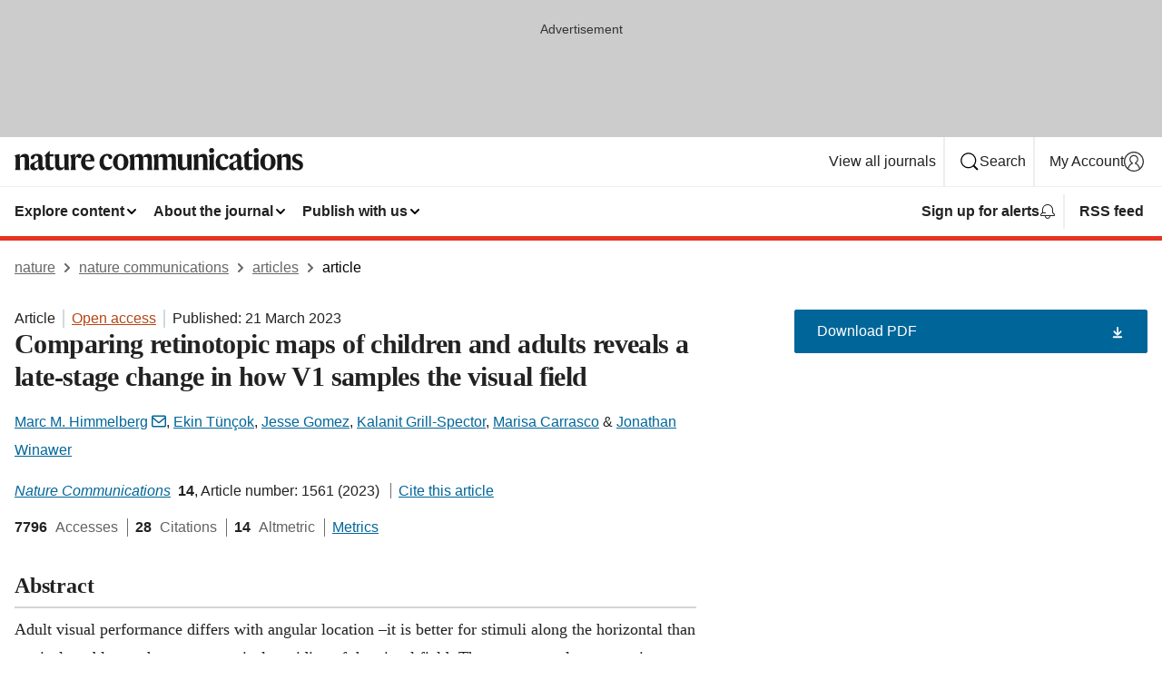

--- FILE ---
content_type: text/html; charset="UTF-8"
request_url: https://www.nature.com/articles/s41467-023-37280-8
body_size: 178832
content:
<!DOCTYPE html>
<html lang="en" class="grade-c">
<head>
    <title>Comparing retinotopic maps of children and adults reveals a late-stage change in how V1 samples the visual field | Nature Communications</title>
    
        
<link rel="alternate" type="application/rss+xml" href="https://www.nature.com/ncomms.rss"/>


    
        

        <script id="save-data-connection-testing">
            function hasConnection() {
                return navigator.connection || navigator.mozConnection || navigator.webkitConnection || navigator.msConnection;
            }

            function createLink(src) {
                var preloadLink = document.createElement("link");
                preloadLink.rel = "preload";
                preloadLink.href = src;
                preloadLink.as = "font";
                preloadLink.type = "font/woff2";
                preloadLink.crossOrigin = "";
                document.head.insertBefore(preloadLink, document.head.firstChild);
            }

            var connectionDetail = {
                saveDataEnabled: false,
                slowConnection: false
            };

            var connection = hasConnection();
            if (connection) {
                connectionDetail.saveDataEnabled = connection.saveData;
                if (/\slow-2g|2g/.test(connection.effectiveType)) {
                    connectionDetail.slowConnection = true;
                }
            }

            if (!(connectionDetail.saveDataEnabled || connectionDetail.slowConnection)) {
                createLink("/static/fonts/HardingText-Regular-Web-cecd90984f.woff2");
            } else {
                document.documentElement.classList.add('save-data');
            }
        </script>
    

<link rel="preconnect" href="https://cmp.nature.com" crossorigin>

<meta http-equiv="X-UA-Compatible" content="IE=edge">
<meta name="applicable-device" content="pc,mobile">
<meta name="viewport" content="width=device-width,initial-scale=1.0,maximum-scale=5,user-scalable=yes">
<meta name="360-site-verification" content="5a2dc4ab3fcb9b0393241ffbbb490480" />

<script data-test="dataLayer">
    window.dataLayer = [{"content":{"category":{"contentType":"article","legacy":{"webtrendsPrimaryArticleType":"research","webtrendsSubjectTerms":"extrastriate-cortex;human-behaviour;striate-cortex","webtrendsContentCategory":null,"webtrendsContentCollection":null,"webtrendsContentGroup":"Nature Communications","webtrendsContentGroupType":null,"webtrendsContentSubGroup":"Article","status":null}},"article":{"doi":"10.1038/s41467-023-37280-8"},"attributes":{"cms":null,"deliveryPlatform":"oscar","copyright":{"open":true,"legacy":{"webtrendsLicenceType":"http://creativecommons.org/licenses/by/4.0/"}}},"contentInfo":{"authors":["Marc M. Himmelberg","Ekin Tünçok","Jesse Gomez","Kalanit Grill-Spector","Marisa Carrasco","Jonathan Winawer"],"publishedAt":1679356800,"publishedAtString":"2023-03-21","title":"Comparing retinotopic maps of children and adults reveals a late-stage change in how V1 samples the visual field","legacy":null,"publishedAtTime":null,"documentType":"aplusplus","subjects":"Extrastriate cortex,Human behaviour,Striate cortex"},"journal":{"pcode":"ncomms","title":"nature communications","volume":"14","issue":"1","id":41467,"publishingModel":"Open Access"},"authorization":{"status":true},"features":[{"name":"furtherReadingSection","present":true}],"collection":null},"page":{"category":{"pageType":"article"},"attributes":{"template":"mosaic","featureFlags":[{"name":"download-collection-test","active":false},{"name":"download-issue-test","active":false},{"name":"nature-onwards-journey","active":false}],"testGroup":null},"search":null},"privacy":{},"version":"1.0.0","product":null,"session":null,"user":null,"backHalfContent":true,"country":"US","hasBody":true,"uneditedManuscript":false,"twitterId":["o3xnx","o43y9","o3ef7"],"baiduId":"d38bce82bcb44717ccc29a90c4b781ea","japan":false}];
    window.dataLayer.push({
        ga4MeasurementId: 'G-ERRNTNZ807',
        ga360TrackingId: 'UA-71668177-1',
        twitterId: ['3xnx', 'o43y9', 'o3ef7'],
        baiduId: 'd38bce82bcb44717ccc29a90c4b781ea',
        ga4ServerUrl: 'https://sgtm.nature.com',
        imprint: 'nature'
    });
</script>

<script>
    (function(w, d) {
        w.config = w.config || {};
        w.config.mustardcut = false;

        
        if (w.matchMedia && w.matchMedia('only print, only all and (prefers-color-scheme: no-preference), only all and (prefers-color-scheme: light), only all and (prefers-color-scheme: dark)').matches) {
            w.config.mustardcut = true;
            d.classList.add('js');
            d.classList.remove('grade-c');
            d.classList.remove('no-js');
        }
    })(window, document.documentElement);
</script>
 



     
    
    
        
    
    <style>@media only print, only all and (prefers-color-scheme: no-preference), only all and (prefers-color-scheme: light), only all and (prefers-color-scheme: dark) {  .c-article-editorial-summary__container .c-article-editorial-summary__article-title,.c-card--major .c-card__title,.c-card__title,.u-h2,.u-h3,h2,h3{font-weight:700;-webkit-font-smoothing:antialiased;font-family:Harding,Palatino,serif;letter-spacing:-.0117156rem}.c-article-editorial-summary__container .c-article-editorial-summary__article-title,.c-card__title,.u-h3,h3{font-size:1.25rem;line-height:1.4rem}.c-reading-companion__figure-title,.u-h4{font-weight:700;-webkit-font-smoothing:antialiased;line-height:1.4rem}html{line-height:1.15;text-size-adjust:100%;box-sizing:border-box;font-size:100%;height:100%;overflow-y:scroll}body{background:#eee;color:#222;font-family:-apple-system,BlinkMacSystemFont,Segoe UI,Roboto,Oxygen-Sans,Ubuntu,Cantarell,Helvetica Neue,sans-serif;font-size:1.125rem;line-height:1.76;margin:0;min-height:100%}details,main{display:block}h1{font-size:2em;margin:.67em 0}a,sup{vertical-align:baseline}a{background-color:transparent;color:#069;overflow-wrap:break-word;text-decoration:underline;text-decoration-skip-ink:auto;word-break:break-word}b{font-weight:bolder}sup{font-size:75%;line-height:0;position:relative;top:-.5em}img{border:0;height:auto;max-width:100%;vertical-align:middle}button,input,select{font-family:inherit;font-size:100%;line-height:1.15;margin:0}button,input{overflow:visible}button,select{text-transform:none}[type=submit],button{-webkit-appearance:button}[type=checkbox]{box-sizing:border-box;padding:0}summary{display:list-item}[hidden]{display:none}button{border-radius:0;cursor:pointer;font-family:-apple-system,BlinkMacSystemFont,Segoe UI,Roboto,Oxygen-Sans,Ubuntu,Cantarell,Helvetica Neue,sans-serif}h1{font-weight:700;-webkit-font-smoothing:antialiased;font-family:Harding,Palatino,serif;font-size:2rem;letter-spacing:-.0390625rem;line-height:2.25rem}.c-card--major .c-card__title,.u-h2,.u-h3,h2{font-family:Harding,Palatino,serif;letter-spacing:-.0117156rem}.c-card--major .c-card__title,.u-h2,h2,h2.app-access-wall__title{-webkit-font-smoothing:antialiased}.c-card--major .c-card__title,.u-h2,h2{font-size:1.5rem;font-weight:700;line-height:1.6rem}.u-h3{font-size:1.25rem}.c-card__title,.c-reading-companion__figure-title,.u-h3,.u-h4,h4,h5,h6{font-weight:700;-webkit-font-smoothing:antialiased;line-height:1.4rem}.c-article-editorial-summary__container .c-article-editorial-summary__article-title,.c-card__title,h3{font-family:Harding,Palatino,serif;font-size:1.25rem}.c-article-editorial-summary__container .c-article-editorial-summary__article-title,h3{font-weight:700;-webkit-font-smoothing:antialiased;letter-spacing:-.0117156rem;line-height:1.4rem}.c-reading-companion__figure-title,.u-h4{font-family:-apple-system,BlinkMacSystemFont,Segoe UI,Roboto,Oxygen-Sans,Ubuntu,Cantarell,Helvetica Neue,sans-serif;font-size:1.125rem;letter-spacing:-.0117156rem}input+label{padding-left:.5em}nav ol,nav ul{list-style:none none}p:empty{display:none}.c-nature-box{background-color:#fff;border:1px solid #d5d5d5;border-radius:2px;box-shadow:0 0 5px 0 rgba(51,51,51,.1);line-height:1.3;margin-bottom:24px;padding:16px 16px 3px}.c-nature-box__text{font-size:1rem;margin-bottom:16px}.c-nature-box--access-to-pdf{display:none}@media only screen and (min-width:1024px){.c-nature-box--mobile{display:none}}.c-nature-box .c-pdf-download{margin-bottom:16px!important}.c-nature-box svg+.c-article__button-text{margin-left:8px}.c-nature-box--version{background-color:#eee}.c-nature-box__wrapper{transform:translateZ(0)}.c-nature-box__wrapper--placeholder{min-height:165px}.sans-serif{font-family:-apple-system,BlinkMacSystemFont,Segoe UI,Roboto,Oxygen-Sans,Ubuntu,Cantarell,Helvetica Neue,sans-serif}.article-page{background:#fff}p{overflow-wrap:break-word;word-break:break-word}.c-article-header{font-family:-apple-system,BlinkMacSystemFont,Segoe UI,Roboto,Oxygen-Sans,Ubuntu,Cantarell,Helvetica Neue,sans-serif;margin-bottom:40px}.c-article-identifiers{color:#6f6f6f;display:flex;flex-wrap:wrap;font-size:1rem;line-height:1.3;list-style:none;padding:0}.c-article-identifiers__item{list-style:none;margin-right:8px;padding-right:8px}.c-article-identifiers__item:last-child{margin-right:0;padding-right:0}.c-article-title{font-size:1.5rem;line-height:1.25;margin:0 0 16px}@media only screen and (min-width:768px){.c-article-title{font-size:1.875rem;line-height:1.2}}.c-article-author-list{display:inline;font-size:1rem;list-style:none;margin:0 8px 0 0;padding:0;width:100%}.c-article-author-list__item{display:inline;padding-right:0}.c-article-author-list svg{margin-left:4px}.c-article-author-list__show-more{display:none;margin-right:4px}.c-article-author-list__button,.js .c-article-author-list__item--hide,.js .c-article-author-list__show-more{display:none}.js .c-article-author-list--long .c-article-author-list__show-more,.js .c-article-author-list--long+.c-article-author-list__button{display:inline}@media only screen and (max-width:539px){.js .c-article-author-list__item--hide-small-screen{display:none}.js .c-article-author-list--short .c-article-author-list__show-more,.js .c-article-author-list--short+.c-article-author-list__button{display:inline}}#uptodate-client,.js .c-article-author-list--expanded .c-article-author-list__show-more{display:none!important}.js .c-article-author-list--expanded .c-article-author-list__item--hide-small-screen{display:inline!important}.c-article-author-list__button,.c-button-author-list{background:#ebf1f5;border:4px solid #ebf1f5;border-radius:20px;color:#666;font-size:.875rem;line-height:1.4;padding:2px 11px 2px 8px;text-decoration:none}.c-article-author-list__button svg,.c-button-author-list svg{margin:1px 4px 0 0}.c-article-author-list__button:hover,.c-button-author-list:hover{background:#069;border-color:transparent;color:#fff}.c-article-info-details{font-size:1rem;margin-bottom:8px;margin-top:16px}.c-article-info-details__cite-as{border-left:1px solid #6f6f6f;margin-left:8px;padding-left:8px}.c-article-metrics-bar{display:flex;flex-wrap:wrap;font-size:1rem;line-height:1.3}.c-article-metrics-bar__wrapper{margin:16px 0}.c-article-metrics-bar__item{align-items:baseline;border-right:1px solid #6f6f6f;margin-right:8px}.c-article-metrics-bar__item:last-child{border-right:0}.c-article-metrics-bar__count{font-weight:700;margin:0}.c-article-metrics-bar__label{color:#626262;font-style:normal;font-weight:400;margin:0 10px 0 5px}.c-article-metrics-bar__details{margin:0}.c-article-main-column{font-family:Harding,Palatino,serif;margin-right:8.6%;width:60.2%}@media only screen and (max-width:1023px){.c-article-main-column{margin-right:0;width:100%}}.c-article-extras{float:left;font-family:-apple-system,BlinkMacSystemFont,Segoe UI,Roboto,Oxygen-Sans,Ubuntu,Cantarell,Helvetica Neue,sans-serif;width:31.2%}@media only screen and (max-width:1023px){.c-article-extras{display:none}}.c-article-associated-content__container .c-article-associated-content__title,.c-article-section__title{border-bottom:2px solid #d5d5d5;font-size:1.25rem;margin:0;padding-bottom:8px}@media only screen and (min-width:768px){.c-article-associated-content__container .c-article-associated-content__title,.c-article-section__title{font-size:1.5rem;line-height:1.24}}.c-article-associated-content__container .c-article-associated-content__title{margin-bottom:8px}.c-article-body p{margin-bottom:24px;margin-top:0}.c-article-section{clear:both}.c-article-section__content{margin-bottom:40px;padding-top:8px}@media only screen and (max-width:1023px){.c-article-section__content{padding-left:0}}.c-article-authors-search{margin-bottom:24px;margin-top:0}.c-article-authors-search__item,.c-article-authors-search__title{font-family:-apple-system,BlinkMacSystemFont,Segoe UI,Roboto,Oxygen-Sans,Ubuntu,Cantarell,Helvetica Neue,sans-serif}.c-article-authors-search__title{color:#626262;font-size:1.05rem;font-weight:700;margin:0;padding:0}.c-article-authors-search__item{font-size:1rem}.c-article-authors-search__text{margin:0}.c-code-block{border:1px solid #fff;font-family:monospace;margin:0 0 24px;padding:20px}.c-code-block__heading{font-weight:400;margin-bottom:16px}.c-code-block__line{display:block;overflow-wrap:break-word;white-space:pre-wrap}.c-article-share-box__no-sharelink-info{font-size:.813rem;font-weight:700;margin-bottom:24px;padding-top:4px}.c-article-share-box__only-read-input{border:1px solid #d5d5d5;box-sizing:content-box;display:inline-block;font-size:.875rem;font-weight:700;height:24px;margin-bottom:8px;padding:8px 10px}.c-article-share-box__button--link-like{background-color:transparent;border:0;color:#069;cursor:pointer;font-size:.875rem;margin-bottom:8px;margin-left:10px}.c-article-editorial-summary__container{font-family:-apple-system,BlinkMacSystemFont,Segoe UI,Roboto,Oxygen-Sans,Ubuntu,Cantarell,Helvetica Neue,sans-serif;font-size:1rem}.c-article-editorial-summary__container .c-article-editorial-summary__content p:last-child{margin-bottom:0}.c-article-editorial-summary__container .c-article-editorial-summary__content--less{max-height:9.5rem;overflow:hidden}.c-article-editorial-summary__container .c-article-editorial-summary__button{background-color:#fff;border:0;color:#069;font-size:.875rem;margin-bottom:16px}.c-article-editorial-summary__container .c-article-editorial-summary__button.active,.c-article-editorial-summary__container .c-article-editorial-summary__button.hover,.c-article-editorial-summary__container .c-article-editorial-summary__button:active,.c-article-editorial-summary__container .c-article-editorial-summary__button:hover{text-decoration:underline;text-decoration-skip-ink:auto}.c-article-associated-content__container .c-article-associated-content__collection-label{font-size:.875rem;line-height:1.4}.c-article-associated-content__container .c-article-associated-content__collection-title{line-height:1.3}.c-reading-companion{clear:both;min-height:389px}.c-reading-companion__sticky{max-width:389px}.c-reading-companion__scroll-pane{margin:0;min-height:200px;overflow:hidden auto}.c-reading-companion__tabs{display:flex;flex-flow:row nowrap;font-size:1rem;list-style:none;margin:0 0 8px;padding:0}.c-reading-companion__tabs>li{flex-grow:1}.c-reading-companion__tab{background-color:#eee;border:1px solid #d5d5d5;border-image:initial;border-left-width:0;color:#0067c5;font-size:1rem;padding:8px 8px 8px 15px;text-align:left;width:100%}.c-reading-companion__tabs li:first-child .c-reading-companion__tab{border-left-width:1px}.c-reading-companion__tab--active{background-color:#fff;border-bottom:1px solid #fff;color:#222;font-weight:700}.c-reading-companion__sections-list{list-style:none;padding:0}.c-reading-companion__figures-list,.c-reading-companion__references-list{list-style:none;min-height:389px;padding:0}.c-reading-companion__references-list--numeric{list-style:decimal inside}.c-reading-companion__sections-list{margin:0 0 8px;min-height:50px}.c-reading-companion__section-item{font-size:1rem;padding:0}.c-reading-companion__section-item a{display:block;line-height:1.5;overflow:hidden;padding:8px 0 8px 16px;text-overflow:ellipsis;white-space:nowrap}.c-reading-companion__figure-item{border-top:1px solid #d5d5d5;font-size:1rem;padding:16px 8px 16px 0}.c-reading-companion__figure-item:first-child{border-top:none;padding-top:8px}.c-reading-companion__reference-item{border-top:1px solid #d5d5d5;font-size:1rem;padding:8px 8px 8px 16px}.c-reading-companion__reference-item:first-child{border-top:none}.c-reading-companion__reference-item a{word-break:break-word}.c-reading-companion__reference-citation{display:inline}.c-reading-companion__reference-links{font-size:.813rem;font-weight:700;list-style:none;margin:8px 0 0;padding:0;text-align:right}.c-reading-companion__reference-links>a{display:inline-block;padding-left:8px}.c-reading-companion__reference-links>a:first-child{display:inline-block;padding-left:0}.c-reading-companion__figure-title{display:block;margin:0 0 8px}.c-reading-companion__figure-links{display:flex;justify-content:space-between;margin:8px 0 0}.c-reading-companion__figure-links>a{align-items:center;display:flex}.c-reading-companion__figure-full-link svg{height:.8em;margin-left:2px}.c-reading-companion__panel{border-top:none;display:none;margin-top:0;padding-top:0}.c-cod,.c-reading-companion__panel--active{display:block}.c-cod{font-size:1rem;width:100%}.c-cod__form{background:#ebf0f3}.c-cod__prompt{font-size:1.125rem;line-height:1.3;margin:0 0 24px}.c-cod__label{display:block;margin:0 0 4px}.c-cod__row{display:flex;margin:0 0 16px}.c-cod__row:last-child{margin:0}.c-cod__input{border:1px solid #d5d5d5;border-radius:2px;flex:1 1 auto;margin:0;padding:13px}.c-cod__input--submit{background-color:#069;border:1px solid #069;color:#fff;flex-shrink:1;margin-left:8px;transition:background-color .2s ease-out 0s,color .2s ease-out 0s}.c-cod__input--submit-single{flex-basis:100%;flex-shrink:0;margin:0}.c-cod__input--submit:focus,.c-cod__input--submit:hover{background-color:#fff;color:#069}.c-pdf-download__link .u-icon{padding-top:2px}.c-pdf-download{display:flex;margin-bottom:24px;max-height:48px}@media only screen and (min-width:540px){.c-pdf-download{max-height:none}}@media only screen and (min-width:1024px){.c-pdf-download{max-height:48px}}.c-pdf-download__link{display:flex;flex:1 1 0%}.c-pdf-download__link:hover{text-decoration:none}.c-pdf-download__text{padding-right:4px}@media only screen and (max-width:539px){.c-pdf-download__text{text-transform:capitalize}}@media only screen and (min-width:540px){.c-pdf-download__text{padding-right:8px}}.c-context-bar--sticky .c-pdf-download{display:block;margin-bottom:0;white-space:nowrap}@media only screen and (max-width:539px){.c-pdf-download .u-sticky-visually-hidden{border:0;clip:rect(0,0,0,0);height:1px;margin:-100%;overflow:hidden;padding:0;position:absolute!important;width:1px}}.c-pdf-container{display:flex;justify-content:flex-end}@media only screen and (max-width:539px){.c-pdf-container .c-pdf-download{display:flex;flex-basis:100%}}.c-pdf-container .c-pdf-download+.c-pdf-download{margin-left:16px}.c-article-extras .c-pdf-container .c-pdf-download{width:100%}.c-article-extras .c-pdf-container .c-pdf-download+.c-pdf-download{margin-left:0}@media only screen and (min-width:540px){.c-context-bar--sticky .c-pdf-download__link{align-items:center;flex:1 1 183px}}@media only screen and (max-width:320px){.c-context-bar--sticky .c-pdf-download__link{padding:16px}}.article-page--commercial .c-article-main-column .c-pdf-button__container .c-pdf-download{display:none}@media only screen and (max-width:1023px){.article-page--commercial .c-article-main-column .c-pdf-button__container .c-pdf-download{display:block}}.c-recommendations-column-switch .c-meta{margin-top:auto}.c-context-bar{box-shadow:0 0 10px 0 rgba(51,51,51,.2);position:relative;width:100%}.c-context-bar__container{margin:0 auto;max-width:1280px;padding:0 16px}.c-context-bar__title{display:none}.app-researcher-popup__link.hover,.app-researcher-popup__link.visited,.app-researcher-popup__link:hover,.app-researcher-popup__link:visited,.c-article-metrics__heading a,.c-article-metrics__posts .c-card__title a{color:inherit}.c-article-authors-search__list{align-items:center;display:flex;flex-wrap:wrap;gap:16px 16px;justify-content:center}@media only screen and (min-width:320px){.c-article-authors-search__list{justify-content:normal}}.c-article-authors-search__text{align-items:center;display:flex;flex-flow:column wrap;font-size:14px;justify-content:center}@media only screen and (min-width:320px){.c-article-authors-search__text{flex-direction:row;font-size:16px}}.c-article-authors-search__links-text{font-weight:700;margin-right:8px;text-align:center}@media only screen and (min-width:320px){.c-article-authors-search__links-text{text-align:left}}.c-article-authors-search__list-item--left{flex:1 1 100%}@media only screen and (min-width:320px){.c-article-authors-search__list-item--left{flex-basis:auto}}.c-article-authors-search__list-item--right{flex:1 1 auto}.c-article-identifiers{margin:0}.c-article-identifiers__item{border-right:2px solid #cedbe0;color:#222;font-size:14px}@media only screen and (min-width:320px){.c-article-identifiers__item{font-size:16px}}.c-article-identifiers__item:last-child{border-right:none}.c-article-metrics__posts .c-card__title{font-size:1.05rem}.c-article-metrics__posts .c-card__title+span{color:#6f6f6f;font-size:1rem}.app-author-list{color:#222;font-family:-apple-system,BlinkMacSystemFont,Segoe UI,Roboto,Oxygen-Sans,Ubuntu,Cantarell,Helvetica Neue,sans-serif;font-size:1rem;line-height:1.4;list-style:none;margin:0;padding:0}.app-author-list>li,.c-breadcrumbs>li,.c-footer__links>li,.js .app-author-list,.u-list-comma-separated>li,.u-list-inline>li{display:inline}.app-author-list>li:not(:first-child):not(:last-child):before{content:", "}.app-author-list>li:not(:only-child):last-child:before{content:" & "}.app-author-list--compact{font-size:.875rem;line-height:1.4}.app-author-list--truncated>li:not(:only-child):last-child:before{content:" ... "}.js .app-author-list__hide{display:none;visibility:hidden}.js .app-author-list__hide:first-child+*{margin-block-start:0}.c-ad{text-align:center}@media only screen and (min-width:320px){.c-ad{padding:8px}}.c-ad--728x90{background-color:#ccc;display:none}.c-ad--728x90 .c-ad__inner{min-height:calc(1.5em + 94px)}@media only screen and (min-width:768px){.js .c-ad--728x90{display:none}.js .u-show-following-ad+.c-ad--728x90{display:block}}.c-ad__label{color:#333;font-weight:400;line-height:1.5;margin-bottom:4px}.c-ad__label,.c-meta{font-family:-apple-system,BlinkMacSystemFont,Segoe UI,Roboto,Oxygen-Sans,Ubuntu,Cantarell,Helvetica Neue,sans-serif;font-size:.875rem}.c-meta{color:inherit;line-height:1.4;list-style:none;margin:0;padding:0}.c-meta--large{font-size:1rem}.c-meta--large .c-meta__item{margin-bottom:8px}.c-meta__item{display:inline-block;margin-bottom:4px}.c-meta__item:not(:last-child){border-right:1px solid #d5d5d5;margin-right:4px;padding-right:4px}@media only screen and (max-width:539px){.c-meta__item--block-sm-max{display:block}.c-meta__item--block-sm-max:not(:last-child){border-right:none;margin-right:0;padding-right:0}}@media only screen and (min-width:1024px){.c-meta__item--block-at-lg{display:block}.c-meta__item--block-at-lg:not(:last-child){border-right:none;margin-right:0;padding-right:0}}.c-meta__type{font-weight:700;text-transform:none}.c-skip-link{background:#069;bottom:auto;color:#fff;font-family:-apple-system,BlinkMacSystemFont,Segoe UI,Roboto,Oxygen-Sans,Ubuntu,Cantarell,Helvetica Neue,sans-serif;font-size:.875rem;padding:8px;position:absolute;text-align:center;transform:translateY(-100%);z-index:9999}@media (prefers-reduced-motion:reduce){.c-skip-link{transition:top .3s ease-in-out 0s}}@media print{.c-skip-link{display:none}}.c-skip-link:link{color:#fff}.c-status-message{align-items:center;box-sizing:border-box;display:flex;font-family:-apple-system,BlinkMacSystemFont,Segoe UI,Roboto,Oxygen-Sans,Ubuntu,Cantarell,Helvetica Neue,sans-serif;font-size:1rem;position:relative;width:100%}.c-card__summary>p:last-child,.c-status-message :last-child{margin-bottom:0}.c-status-message--boxed{background-color:#fff;border:1px solid #eee;border-radius:2px;line-height:1.4;padding:16px}.c-status-message__heading{font-family:-apple-system,BlinkMacSystemFont,Segoe UI,Roboto,Oxygen-Sans,Ubuntu,Cantarell,Helvetica Neue,sans-serif;font-size:1rem;font-weight:700}.c-status-message__icon{fill:currentcolor;display:inline-block;flex:0 0 auto;height:1.5em;margin-right:8px;transform:translate(0);vertical-align:text-top;width:1.5em}.c-status-message__icon--top{align-self:flex-start}.c-status-message--info .c-status-message__icon{color:#003f8d}.c-status-message--boxed.c-status-message--info{border-bottom:4px solid #003f8d}.c-status-message--error .c-status-message__icon{color:#c40606}.c-status-message--boxed.c-status-message--error{border-bottom:4px solid #c40606}.c-status-message--success .c-status-message__icon{color:#00b8b0}.c-status-message--boxed.c-status-message--success{border-bottom:4px solid #00b8b0}.c-status-message--warning .c-status-message__icon{color:#edbc53}.c-status-message--boxed.c-status-message--warning{border-bottom:4px solid #edbc53}.c-breadcrumbs{color:#000;font-family:-apple-system,BlinkMacSystemFont,Segoe UI,Roboto,Oxygen-Sans,Ubuntu,Cantarell,Helvetica Neue,sans-serif;font-size:1rem;list-style:none;margin:0;padding:0}.c-breadcrumbs__link{color:#666}svg.c-breadcrumbs__chevron{margin:4px 4px 0;fill:#888;height:10px;width:10px}@media only screen and (max-width:539px){.c-breadcrumbs .c-breadcrumbs__item{display:none}.c-breadcrumbs .c-breadcrumbs__item:last-child,.c-breadcrumbs .c-breadcrumbs__item:nth-last-child(2){display:inline}}.c-card{background-color:transparent;border:0;box-shadow:none;display:flex;flex-direction:column;font-size:14px;min-width:0;overflow:hidden;padding:0;position:relative}.c-card--no-shape{background:0 0;border:0;box-shadow:none}.c-card__image{display:flex;justify-content:center;overflow:hidden;padding-bottom:56.25%;position:relative}@supports (aspect-ratio:1/1){.c-card__image{padding-bottom:0}}.c-card__image img{left:0;min-height:100%;min-width:100%;position:absolute}@supports ((-o-object-fit:cover) or (object-fit:cover)){.c-card__image img{height:100%;object-fit:cover;width:100%}}.c-card__body{flex:1 1 auto;padding:16px}.c-card--no-shape .c-card__body{padding:0}.c-card--no-shape .c-card__body:not(:first-child){padding-top:16px}.c-card__title{letter-spacing:-.01875rem;margin-bottom:8px;margin-top:0}[lang=de] .c-card__title{hyphens:auto}.c-card__summary{line-height:1.4}.c-card__summary>p{margin-bottom:5px}.c-card__summary a{text-decoration:underline}.c-card__link:not(.c-card__link--no-block-link):before{bottom:0;content:"";left:0;position:absolute;right:0;top:0}.c-card--flush .c-card__body{padding:0}.c-card--major{font-size:1rem}.c-card--dark{background-color:#29303c;border-width:0;color:#e3e4e5}.c-card--dark .c-card__title{color:#fff}.c-card--dark .c-card__link,.c-card--dark .c-card__summary a{color:inherit}.c-header{background-color:#fff;border-bottom:5px solid #000;font-size:1rem;line-height:1.4;margin-bottom:16px}.c-header__row{padding:0;position:relative}.c-header__row:not(:last-child){border-bottom:1px solid #eee}.c-header__split{align-items:center;display:flex;justify-content:space-between}.c-header__logo-container{flex:1 1 0px;line-height:0;margin:8px 24px 8px 0}.c-header__logo{transform:translateZ(0)}.c-header__logo img{max-height:32px}.c-header__container{margin:0 auto;max-width:1280px}.c-header__menu{align-items:center;display:flex;flex:0 1 auto;flex-wrap:wrap;font-weight:700;gap:8px 8px;line-height:1.4;list-style:none;margin:0 -4px;padding:0}@media print{.c-header__menu{display:none}}@media only screen and (max-width:1023px){.c-header__menu--hide-lg-max{display:none;visibility:hidden}}.c-header__menu--global{font-weight:400;justify-content:flex-end}.c-header__menu--global svg{display:none;visibility:hidden}.c-header__menu--global svg:first-child+*{margin-block-start:0}@media only screen and (min-width:540px){.c-header__menu--global svg{display:block;visibility:visible}}.c-header__menu--journal{font-size:.875rem;margin:8px 0 8px -8px}@media only screen and (min-width:540px){.c-header__menu--journal{flex-wrap:nowrap;font-size:1rem}}.c-header__item{padding-bottom:0;padding-top:0;position:static}.c-header__item--pipe{border-left:2px solid #eee;padding-left:8px}.c-header__item--padding{padding-bottom:8px;padding-top:8px}@media only screen and (min-width:540px){.c-header__item--dropdown-menu{position:relative}}@media only screen and (min-width:1024px){.c-header__item--hide-lg{display:none;visibility:hidden}}@media only screen and (max-width:767px){.c-header__item--hide-md-max{display:none;visibility:hidden}.c-header__item--hide-md-max:first-child+*{margin-block-start:0}}.c-header__link{align-items:center;color:inherit;display:inline-flex;gap:4px 4px;padding:8px;white-space:nowrap}.c-header__link svg{transition-duration:.2s}.c-header__show-text{display:none;visibility:hidden}.has-tethered .c-header__heading--js-hide:first-child+*{margin-block-start:0}@media only screen and (min-width:540px){.c-header__show-text{display:inline;visibility:visible}}.c-header__show-text-sm{display:inline;visibility:visible}@media only screen and (min-width:540px){.c-header__show-text-sm{display:none;visibility:hidden}.c-header__show-text-sm:first-child+*{margin-block-start:0}}.c-header__dropdown{background-color:#000;border-bottom:1px solid #2f2f2f;color:#eee;font-size:.875rem;line-height:1.2;padding:16px 0}@media print{.c-header__dropdown{display:none}}.c-header__heading{display:inline-block;font-family:-apple-system,BlinkMacSystemFont,Segoe UI,Roboto,Oxygen-Sans,Ubuntu,Cantarell,Helvetica Neue,sans-serif;font-size:1.25rem;font-weight:400;line-height:1.4;margin-bottom:8px}.c-header__heading--keyline{border-top:1px solid;border-color:#2f2f2f;margin-top:16px;padding-top:16px;width:100%}.c-header__list{display:flex;flex-wrap:wrap;gap:0 16px;list-style:none;margin:0 -8px}.c-header__flush{margin:0 -8px}.c-header__visually-hidden{border:0;clip:rect(0,0,0,0);height:1px;margin:-100%;overflow:hidden;padding:0;position:absolute!important;width:1px}.c-header__search-form{margin-bottom:8px}.c-header__search-layout{display:flex;flex-wrap:wrap;gap:16px 16px}.c-header__search-layout>:first-child{flex:999 1 auto}.c-header__search-layout>*{flex:1 1 auto}.c-header__search-layout--max-width{max-width:720px}.c-header__search-button{align-items:center;background-color:transparent;background-image:none;border:1px solid #fff;border-radius:2px;color:#fff;cursor:pointer;display:flex;font-family:sans-serif;font-size:1rem;justify-content:center;line-height:1.15;margin:0;padding:8px 16px;position:relative;text-decoration:none;transition:all .25s ease 0s,color .25s ease 0s,border-color .25s ease 0s;width:100%}.c-header__input,.c-header__select{border:1px solid;border-radius:3px;box-sizing:border-box;font-size:1rem;padding:8px 16px;width:100%}.c-header__select{-webkit-appearance:none;background-image:url("data:image/svg+xml,%3Csvg height='16' viewBox='0 0 16 16' width='16' xmlns='http://www.w3.org/2000/svg'%3E%3Cpath d='m5.58578644 3-3.29289322-3.29289322c-.39052429-.39052429-.39052429-1.02368927 0-1.41421356s1.02368927-.39052429 1.41421356 0l4 4c.39052429.39052429.39052429 1.02368927 0 1.41421356l-4 4c-.39052429.39052429-1.02368927.39052429-1.41421356 0s-.39052429-1.02368927 0-1.41421356z' fill='%23333' fill-rule='evenodd' transform='matrix(0 1 -1 0 11 3)'/%3E%3C/svg%3E");background-position:right .7em top 50%;background-repeat:no-repeat;background-size:1em;box-shadow:0 1px 0 1px rgba(0,0,0,.04);display:block;margin:0;max-width:100%;min-width:150px}@media only screen and (min-width:540px){.c-header__menu--journal .c-header__item--dropdown-menu:last-child .c-header__dropdown.has-tethered{left:auto;right:0}}@media only screen and (min-width:768px){.c-header__menu--journal .c-header__item--dropdown-menu:last-child .c-header__dropdown.has-tethered{left:0;right:auto}}.c-header__dropdown.has-tethered{border-bottom:0;border-radius:0 0 2px 2px;left:0;position:absolute;top:100%;transform:translateY(5px);width:100%;z-index:1}@media only screen and (min-width:540px){.c-header__dropdown.has-tethered{transform:translateY(8px);width:auto}}@media only screen and (min-width:768px){.c-header__dropdown.has-tethered{min-width:225px}}.c-header__dropdown--full-width.has-tethered{padding:32px 0 24px;transform:none;width:100%}.has-tethered .c-header__heading--js-hide{display:none;visibility:hidden}.has-tethered .c-header__list--js-stack{flex-direction:column}.has-tethered .c-header__item--keyline,.has-tethered .c-header__list~.c-header__list .c-header__item:first-child{border-top:1px solid #d5d5d5;margin-top:8px;padding-top:8px}.c-header__item--snid-account-widget{display:flex}.c-header__container{padding:0 4px}.c-header__list{padding:0 12px}.c-header__menu .c-header__link{font-size:14px}.c-header__item--snid-account-widget .c-header__link{padding:8px}.c-header__menu--journal{margin-left:0}@media only screen and (min-width:540px){.c-header__container{padding:0 16px}.c-header__menu--journal{margin-left:-8px}.c-header__menu .c-header__link{font-size:16px}.c-header__link--search{gap:13px 13px}}.u-button{align-items:center;background-color:transparent;background-image:none;border-radius:2px;cursor:pointer;display:inline-flex;font-family:sans-serif;font-size:1rem;justify-content:center;line-height:1.3;margin:0;padding:8px;position:relative;text-decoration:none;transition:all .25s ease 0s,color .25s ease 0s,border-color .25s ease 0s;width:auto}.u-button svg,.u-button--primary svg{fill:currentcolor}.u-button{border:1px solid #069;color:#069}.u-button--primary{background-color:#069;background-image:none;border:1px solid #069;color:#fff}.u-button--full-width{display:flex;width:100%}.u-display-none{display:none}.js .u-js-hide,.u-hide{display:none;visibility:hidden}.u-hide:first-child+*{margin-block-start:0}.u-visually-hidden{border:0;clip:rect(0,0,0,0);height:1px;margin:-100%;overflow:hidden;padding:0;position:absolute!important;width:1px}@media print{.u-hide-print{display:none}}@media only screen and (min-width:1024px){.u-hide-at-lg{display:none;visibility:hidden}.u-hide-at-lg:first-child+*{margin-block-start:0}}.u-clearfix:after,.u-clearfix:before{content:"";display:table}.u-clearfix:after{clear:both}.u-color-open-access{color:#b74616}.u-float-left{float:left}.u-icon{fill:currentcolor;display:inline-block;height:1em;transform:translate(0);vertical-align:text-top;width:1em}.u-full-height{height:100%}.u-list-reset{list-style:none;margin:0;padding:0}.u-container{margin:0 auto;max-width:1280px;padding:0 16px}.u-justify-content-space-between{justify-content:space-between}.u-mt-32{margin-top:32px}.u-mb-8{margin-bottom:8px}.u-mb-16{margin-bottom:16px}.u-mb-24{margin-bottom:24px}.u-mb-32{margin-bottom:32px}.u-mb-48{margin-bottom:48px}.u-pa-16{padding:16px}html *,html :after,html :before{box-sizing:inherit}.c-article-section__title,.c-article-title{font-weight:700}.c-card__title{line-height:1.4em}.c-article__button{background-color:#069;border:1px solid #069;border-radius:2px;color:#fff;display:flex;font-family:-apple-system,BlinkMacSystemFont,Segoe UI,Roboto,Oxygen-Sans,Ubuntu,Cantarell,Helvetica Neue,sans-serif;font-size:.875rem;line-height:1.4;margin-bottom:16px;padding:13px;transition:background-color .2s ease-out 0s,color .2s ease-out 0s}.c-article__button,.c-article__button:hover{text-decoration:none}.c-article__button--inverted,.c-article__button:hover{background-color:#fff;color:#069}.c-article__button--inverted:hover{background-color:#069;color:#fff}.c-header__link{text-decoration:inherit}.grade-c-hide{display:block}.c-pdf-download__link{padding:13px 24px} } </style>




    
        <link data-test="critical-css-handler" data-inline-css-source="critical-css" rel="stylesheet" href="/static/css/enhanced-article-nature-branded-315a16c812.css" media="print" onload="this.media='only print, only all and (prefers-color-scheme: no-preference), only all and (prefers-color-scheme: light), only all and (prefers-color-scheme: dark)';this.onload=null">
    
    <noscript>
        <link rel="stylesheet" type="text/css" href="/static/css/enhanced-article-nature-branded-315a16c812.css" media="only print, only all and (prefers-color-scheme: no-preference), only all and (prefers-color-scheme: light), only all and (prefers-color-scheme: dark)">
    </noscript>

<link rel="stylesheet" type="text/css" href="/static/css/article-print-fb7cb72232.css" media="print">
    



<link rel="apple-touch-icon" sizes="180x180" href=/static/images/favicons/nature/apple-touch-icon-f39cb19454.png>
<link rel="icon" type="image/png" sizes="48x48" href=/static/images/favicons/nature/favicon-48x48-b52890008c.png>
<link rel="icon" type="image/png" sizes="32x32" href=/static/images/favicons/nature/favicon-32x32-3fe59ece92.png>
<link rel="icon" type="image/png" sizes="16x16" href=/static/images/favicons/nature/favicon-16x16-951651ab72.png>
<link rel="manifest" href=/static/manifest.json crossorigin="use-credentials">
<link rel="mask-icon" href=/static/images/favicons/nature/safari-pinned-tab-69bff48fe6.svg color="#000000">
<link rel="shortcut icon" href=/static/images/favicons/nature/favicon.ico>
<meta name="msapplication-TileColor" content="#000000">
<meta name="msapplication-config" content=/static/browserconfig.xml>
<meta name="theme-color" content="#000000">
<meta name="application-name" content="Nature">


<script>
    (function () {
        if ( typeof window.CustomEvent === "function" ) return false;
        function CustomEvent ( event, params ) {
            params = params || { bubbles: false, cancelable: false, detail: null };
            var evt = document.createEvent( 'CustomEvent' );
            evt.initCustomEvent( event, params.bubbles, params.cancelable, params.detail );
            return evt;
        }

        CustomEvent.prototype = window.Event.prototype;

        window.CustomEvent = CustomEvent;
    })();
</script>


<script>
    (function (w, d, s) {
        var urlParams = new URLSearchParams(w.location.search);
        if (urlParams.get('gptAdsTest') !== null) {
            d.addEventListener('sncc:initialise', function (e) {
                var t = d.createElement(s);
                var h = d.getElementsByTagName(s)[0];
                t.src = 'https://' + (e.detail.C03 ? 'securepubads.g.doubleclick' : 'pagead2.googlesyndication') + '.net/tag/js/gpt.js';
                t.async = false;
                t.onload = function () {
                    var n = d.createElement(s);
                    n.src = 'https://fed-libs.nature.com/production/gpt-ads-gtm.min.js';
                    n.async = false;
                    h.insertAdjacentElement('afterend', n);
                };
                h.insertAdjacentElement('afterend', t);
            })
        }
    })(window, document, 'script');
</script>
    
<!-- Google Tag Manager -->
<script data-test="gtm-head">
    window.initGTM = function() {
        if (window.config.mustardcut) {
            (function (w, d, s, l, i) {
                w[l] = w[l] || [];
                w[l].push({'gtm.start': new Date().getTime(), event: 'gtm.js'});
                var f = d.getElementsByTagName(s)[0],
                        j = d.createElement(s),
                        dl = l != 'dataLayer' ? '&l=' + l : '';
                j.async = true;
                j.src = 'https://sgtm.nature.com/gtm.js?id=' + i + dl;
                f.parentNode.insertBefore(j, f);
            })(window, document, 'script', 'dataLayer', 'GTM-MRVXSHQ');
        }
    }
</script>
<!-- End Google Tag Manager -->

    <script>
    (function(w,d,t) {
        function cc() {
            var h = w.location.hostname;
            if (h === 'preview-www.nature.com') return;
            var e = d.createElement(t),
                s = d.getElementsByTagName(t)[0];
            if (h === 'nature.com' || h.endsWith('.nature.com')) {
                e.src = 'https://cmp.nature.com/production_live/en/consent-bundle-8-102.js';
                e.setAttribute('onload', "initGTM(window,document,'script','dataLayer','GTM-MRVXSHQ')");
            } else {
                e.src = '/static/js/cookie-consent-es5-bundle-8d962b73c2.js';
                e.setAttribute('data-consent', h);
            }
            s.insertAdjacentElement('afterend', e);
        }
        cc();
    })(window,document,'script');
</script>


<script id="js-position0">
    (function(w, d) {
        w.idpVerifyPrefix = 'https://verify.nature.com';
        w.ra21Host = 'https://wayf.springernature.com';
        var moduleSupport = (function() {
            return 'noModule' in d.createElement('script');
        })();

        if (w.config.mustardcut === true) {
            w.loader = {
                index: 0,
                registered: [],
                scripts: [
                    
                        {src: '/static/js/global-article-es6-bundle-b187e7f7c1.js', test: 'global-article-js', module: true},
                        {src: '/static/js/global-article-es5-bundle-ac313c70d4.js', test: 'global-article-js', nomodule: true},
                        {src: '/static/js/shared-es6-bundle-0c7392804a.js', test: 'shared-js', module: true},
                        {src: '/static/js/shared-es5-bundle-f97043df39.js', test: 'shared-js', nomodule: true},
                        {src: '/static/js/header-150-es6-bundle-5bb959eaa1.js', test: 'header-150-js', module: true},
                        {src: '/static/js/header-150-es5-bundle-994fde5b1d.js', test: 'header-150-js', nomodule: true}
                    
                ].filter(function (s) {
                    if (s.src === null) return false;
                    if (moduleSupport && s.nomodule) return false;
                    return !(!moduleSupport && s.module);
                }),

                register: function (value) {
                    this.registered.push(value);
                },

                ready: function () {
                    if (this.registered.length === this.scripts.length) {
                        this.registered.forEach(function (fn) {
                            if (typeof fn === 'function') {
                                setTimeout(fn, 0); 
                            }
                        });
                        this.ready = function () {};
                    }
                },

                insert: function (s) {
                    var t = d.getElementById('js-position' + this.index);
                    if (t && t.insertAdjacentElement) {
                        t.insertAdjacentElement('afterend', s);
                    } else {
                        d.head.appendChild(s);
                    }
                    ++this.index;
                },

                createScript: function (script, beforeLoad) {
                    var s = d.createElement('script');
                    s.id = 'js-position' + (this.index + 1);
                    s.setAttribute('data-test', script.test);
                    if (beforeLoad) {
                        s.defer = 'defer';
                        s.onload = function () {
                            if (script.noinit) {
                                loader.register(true);
                            }
                            if (d.readyState === 'interactive' || d.readyState === 'complete') {
                                loader.ready();
                            }
                        };
                    } else {
                        s.async = 'async';
                    }
                    s.src = script.src;
                    return s;
                },

                init: function () {
                    this.scripts.forEach(function (s) {
                        loader.insert(loader.createScript(s, true));
                    });

                    d.addEventListener('DOMContentLoaded', function () {
                        loader.ready();
                        var conditionalScripts;
                        
                            conditionalScripts = [
                                {match: 'div[data-pan-container]', src: '/static/js/pan-zoom-es6-bundle-464a2af269.js', test: 'pan-zoom-js',  module: true },
                                {match: 'div[data-pan-container]', src: '/static/js/pan-zoom-es5-bundle-98fb9b653b.js', test: 'pan-zoom-js',  nomodule: true },
                                {match: 'math,span.mathjax-tex', src: '/static/js/math-es6-bundle-cfe28c12e7.js', test: 'math-js', module: true},
                                {match: 'math,span.mathjax-tex', src: '/static/js/math-es5-bundle-41a1a3e87a.js', test: 'math-js', nomodule: true}
                            ];
                        

                        if (conditionalScripts) {
                            conditionalScripts.filter(function (script) {
                                return !!document.querySelector(script.match) && !((moduleSupport && script.nomodule) || (!moduleSupport && script.module));
                            }).forEach(function (script) {
                                loader.insert(loader.createScript(script));
                            });
                        }
                    }, false);
                }
            };
            loader.init();
        }
    })(window, document);
</script>










<meta name="robots" content="noarchive">
<meta name="access" content="Yes">


<link rel="search" href="https://www.nature.com/search">
<link rel="search" href="https://www.nature.com/opensearch/opensearch.xml" type="application/opensearchdescription+xml" title="nature.com">
<link rel="search" href="https://www.nature.com/opensearch/request" type="application/sru+xml" title="nature.com">





    
    <script type="application/ld+json">{"mainEntity":{"headline":"Comparing retinotopic maps of children and adults reveals a late-stage change in how V1 samples the visual field","description":"Adult visual performance differs with angular location –it is better for stimuli along the horizontal than vertical, and lower than upper vertical meridian of the visual field. These perceptual asymmetries are paralleled by asymmetries in cortical surface area in primary visual cortex (V1). Children, unlike adults, have similar visual performance at the lower and upper vertical meridian. Do children have similar V1 surface area representing the upper and lower vertical meridian? Using MRI, we measure the surface area of retinotopic maps (V1-V3) in children and adults. Many features of the maps are similar between groups, including greater V1 surface area for the horizontal than vertical meridian. However, unlike adults, children have a similar amount of V1 surface area representing the lower and upper vertical meridian. These data reveal a late-stage change in V1 organization that may relate to the emergence of the visual performance asymmetry along the vertical meridian by adulthood. Many properties of human primary visual cortex (V1) are ‘adult-like’ by childhood. Here, using fMRI, the authors show that V1 of children and adults differentially sample the visual field, indicating a late-stage change in cortical organization.","datePublished":"2023-03-21T00:00:00Z","dateModified":"2023-03-21T00:00:00Z","pageStart":"1","pageEnd":"15","license":"http://creativecommons.org/licenses/by/4.0/","sameAs":"https://doi.org/10.1038/s41467-023-37280-8","keywords":["Extrastriate cortex","Human behaviour","Striate cortex","Science","Humanities and Social Sciences","multidisciplinary"],"image":["https://media.springernature.com/lw1200/springer-static/image/art%3A10.1038%2Fs41467-023-37280-8/MediaObjects/41467_2023_37280_Fig1_HTML.png","https://media.springernature.com/lw1200/springer-static/image/art%3A10.1038%2Fs41467-023-37280-8/MediaObjects/41467_2023_37280_Fig2_HTML.png","https://media.springernature.com/lw1200/springer-static/image/art%3A10.1038%2Fs41467-023-37280-8/MediaObjects/41467_2023_37280_Fig3_HTML.png","https://media.springernature.com/lw1200/springer-static/image/art%3A10.1038%2Fs41467-023-37280-8/MediaObjects/41467_2023_37280_Fig4_HTML.png","https://media.springernature.com/lw1200/springer-static/image/art%3A10.1038%2Fs41467-023-37280-8/MediaObjects/41467_2023_37280_Fig5_HTML.png","https://media.springernature.com/lw1200/springer-static/image/art%3A10.1038%2Fs41467-023-37280-8/MediaObjects/41467_2023_37280_Fig6_HTML.png","https://media.springernature.com/lw1200/springer-static/image/art%3A10.1038%2Fs41467-023-37280-8/MediaObjects/41467_2023_37280_Fig7_HTML.png","https://media.springernature.com/lw1200/springer-static/image/art%3A10.1038%2Fs41467-023-37280-8/MediaObjects/41467_2023_37280_Fig8_HTML.png","https://media.springernature.com/lw1200/springer-static/image/art%3A10.1038%2Fs41467-023-37280-8/MediaObjects/41467_2023_37280_Fig9_HTML.png"],"isPartOf":{"name":"Nature Communications","issn":["2041-1723"],"volumeNumber":"14","@type":["Periodical","PublicationVolume"]},"publisher":{"name":"Nature Publishing Group UK","logo":{"url":"https://www.springernature.com/app-sn/public/images/logo-springernature.png","@type":"ImageObject"},"@type":"Organization"},"author":[{"name":"Marc M. Himmelberg","url":"http://orcid.org/0000-0001-9133-7984","affiliation":[{"name":"New York University","address":{"name":"Department of Psychology, New York University, New York, USA","@type":"PostalAddress"},"@type":"Organization"},{"name":"New York University","address":{"name":"Center for Neural Science, New York University, New York, USA","@type":"PostalAddress"},"@type":"Organization"}],"email":"marc.himmelberg@nyu.edu","@type":"Person"},{"name":"Ekin Tünçok","url":"http://orcid.org/0000-0002-7173-8104","affiliation":[{"name":"New York University","address":{"name":"Department of Psychology, New York University, New York, USA","@type":"PostalAddress"},"@type":"Organization"}],"@type":"Person"},{"name":"Jesse Gomez","url":"http://orcid.org/0000-0001-7982-2055","affiliation":[{"name":"Princeton University","address":{"name":"Princeton Neuroscience Institute, Princeton University, Princeton, USA","@type":"PostalAddress"},"@type":"Organization"}],"@type":"Person"},{"name":"Kalanit Grill-Spector","url":"http://orcid.org/0000-0002-5404-9606","affiliation":[{"name":"Stanford University","address":{"name":"Department of Psychology, Stanford University, Stanford, USA","@type":"PostalAddress"},"@type":"Organization"},{"name":"Stanford University","address":{"name":"Wu Tsai Neurosciences Institute, Stanford University, Stanford, USA","@type":"PostalAddress"},"@type":"Organization"}],"@type":"Person"},{"name":"Marisa Carrasco","url":"http://orcid.org/0000-0002-1002-9056","affiliation":[{"name":"New York University","address":{"name":"Department of Psychology, New York University, New York, USA","@type":"PostalAddress"},"@type":"Organization"},{"name":"New York University","address":{"name":"Center for Neural Science, New York University, New York, USA","@type":"PostalAddress"},"@type":"Organization"}],"@type":"Person"},{"name":"Jonathan Winawer","url":"http://orcid.org/0000-0001-7475-5586","affiliation":[{"name":"New York University","address":{"name":"Department of Psychology, New York University, New York, USA","@type":"PostalAddress"},"@type":"Organization"},{"name":"New York University","address":{"name":"Center for Neural Science, New York University, New York, USA","@type":"PostalAddress"},"@type":"Organization"}],"@type":"Person"}],"isAccessibleForFree":true,"@type":"ScholarlyArticle"},"@context":"https://schema.org","@type":"WebPage"}</script>





    
    <link rel="canonical" href="https://www.nature.com/articles/s41467-023-37280-8">
    
    
    <meta name="journal_id" content="41467"/>
    <meta name="dc.title" content="Comparing retinotopic maps of children and adults reveals a late-stage change in how V1 samples the visual field"/>
    <meta name="dc.source" content="Nature Communications 2023 14:1"/>
    <meta name="dc.format" content="text/html"/>
    <meta name="dc.publisher" content="Nature Publishing Group"/>
    <meta name="dc.date" content="2023-03-21"/>
    <meta name="dc.type" content="OriginalPaper"/>
    <meta name="dc.language" content="En"/>
    <meta name="dc.copyright" content="2023 The Author(s)"/>
    <meta name="dc.rights" content="2023 The Author(s)"/>
    <meta name="dc.rightsAgent" content="journalpermissions@springernature.com"/>
    <meta name="dc.description" content="Adult visual performance differs with angular location &#8211;it is better for stimuli along the horizontal than vertical, and lower than upper vertical meridian of the visual field. These perceptual asymmetries are paralleled by asymmetries in cortical surface area in primary visual cortex (V1). Children, unlike adults, have similar visual performance at the lower and upper vertical meridian. Do children have similar V1 surface area representing the upper and lower vertical meridian? Using MRI, we measure the surface area of retinotopic maps (V1-V3) in children and adults. Many features of the maps are similar between groups, including greater V1 surface area for the horizontal than vertical meridian. However, unlike adults, children have a similar amount of V1 surface area representing the lower and upper vertical meridian. These data reveal a late-stage change in V1 organization that may relate to the emergence of the visual performance asymmetry along the vertical meridian by adulthood. Many properties of human primary visual cortex (V1) are &#8216;adult-like&#8217; by childhood. Here, using fMRI, the authors show that V1 of children and adults differentially sample the visual field, indicating a late-stage change in cortical organization."/>
    <meta name="prism.issn" content="2041-1723"/>
    <meta name="prism.publicationName" content="Nature Communications"/>
    <meta name="prism.publicationDate" content="2023-03-21"/>
    <meta name="prism.volume" content="14"/>
    <meta name="prism.number" content="1"/>
    <meta name="prism.section" content="OriginalPaper"/>
    <meta name="prism.startingPage" content="1561"/>
    <meta name="prism.endingPage" content=""/>
    <meta name="prism.copyright" content="2023 The Author(s)"/>
    <meta name="prism.rightsAgent" content="journalpermissions@springernature.com"/>
    <meta name="prism.url" content="https://www.nature.com/articles/s41467-023-37280-8"/>
    <meta name="prism.doi" content="doi:10.1038/s41467-023-37280-8"/>
    <meta name="citation_pdf_url" content="https://www.nature.com/articles/s41467-023-37280-8.pdf"/>
    <meta name="citation_fulltext_html_url" content="https://www.nature.com/articles/s41467-023-37280-8"/>
    <meta name="citation_journal_title" content="Nature Communications"/>
    <meta name="citation_journal_abbrev" content="Nat Commun"/>
    <meta name="citation_publisher" content="Nature Publishing Group"/>
    <meta name="citation_issn" content="2041-1723"/>
    <meta name="citation_title" content="Comparing retinotopic maps of children and adults reveals a late-stage change in how V1 samples the visual field"/>
    <meta name="citation_volume" content="14"/>
    <meta name="citation_issue" content="1"/>
    <meta name="citation_online_date" content="2023/03/21"/>
    <meta name="citation_firstpage" content="1561"/>
    <meta name="citation_lastpage" content=""/>
    <meta name="citation_article_type" content="Article"/>
    <meta name="citation_fulltext_world_readable" content=""/>
    <meta name="citation_language" content="en"/>
    <meta name="dc.identifier" content="doi:10.1038/s41467-023-37280-8"/>
    <meta name="DOI" content="10.1038/s41467-023-37280-8"/>
    <meta name="size" content="288054"/>
    <meta name="citation_doi" content="10.1038/s41467-023-37280-8"/>
    <meta name="citation_springer_api_url" content="http://api.springer.com/xmldata/jats?q=doi:10.1038/s41467-023-37280-8&amp;api_key="/>
    <meta name="description" content="Adult visual performance differs with angular location &#8211;it is better for stimuli along the horizontal than vertical, and lower than upper vertical meridian of the visual field. These perceptual asymmetries are paralleled by asymmetries in cortical surface area in primary visual cortex (V1). Children, unlike adults, have similar visual performance at the lower and upper vertical meridian. Do children have similar V1 surface area representing the upper and lower vertical meridian? Using MRI, we measure the surface area of retinotopic maps (V1-V3) in children and adults. Many features of the maps are similar between groups, including greater V1 surface area for the horizontal than vertical meridian. However, unlike adults, children have a similar amount of V1 surface area representing the lower and upper vertical meridian. These data reveal a late-stage change in V1 organization that may relate to the emergence of the visual performance asymmetry along the vertical meridian by adulthood. Many properties of human primary visual cortex (V1) are &#8216;adult-like&#8217; by childhood. Here, using fMRI, the authors show that V1 of children and adults differentially sample the visual field, indicating a late-stage change in cortical organization."/>
    <meta name="dc.creator" content="Himmelberg, Marc M."/>
    <meta name="dc.creator" content="T&#252;n&#231;ok, Ekin"/>
    <meta name="dc.creator" content="Gomez, Jesse"/>
    <meta name="dc.creator" content="Grill-Spector, Kalanit"/>
    <meta name="dc.creator" content="Carrasco, Marisa"/>
    <meta name="dc.creator" content="Winawer, Jonathan"/>
    <meta name="dc.subject" content="Extrastriate cortex"/>
    <meta name="dc.subject" content="Human behaviour"/>
    <meta name="dc.subject" content="Striate cortex"/>
    <meta name="citation_reference" content="citation_journal_title=Dev. Cogn. Neurosci.; citation_title=Population receptive field tuning properties of visual cortex during childhood; citation_author=TM Dekker, DS Schwarzkopf, B Haas, M Nardini, MI Sereno; citation_volume=37; citation_publication_date=2019; citation_pages=100614; citation_doi=10.1016/j.dcn.2019.01.001; citation_id=CR1"/>
    <meta name="citation_reference" content="citation_journal_title=Nat. Commun.; citation_title=Development differentially sculpts receptive fields across early and high-level human visual cortex; citation_author=J Gomez, V Natu, B Jeska, M Barnett, K Grill-Spector; citation_volume=9; citation_publication_date=2018; citation_doi=10.1038/s41467-018-03166-3; citation_id=CR2"/>
    <meta name="citation_reference" content="citation_journal_title=J. Vis.; citation_title=Retinotopic organization in children measured with fMRI; citation_author=IP Conner, S Sharma, SK Lemieux, JD Mendola; citation_volume=4; citation_publication_date=2004; citation_pages=509-523; citation_doi=10.1167/4.6.10; citation_id=CR3"/>
    <meta name="citation_reference" content="citation_journal_title=Psychol. Sci.; citation_title=Late maturation of visual hyperacuity; citation_author=AM Skoczenski, AM Norcia; citation_volume=13; citation_publication_date=2002; citation_pages=537-541; citation_doi=10.1111/1467-9280.00494; citation_id=CR4"/>
    <meta name="citation_reference" content="citation_journal_title=Vis. Res.; citation_title=Human development of perceptual organization; citation_author=I Kov&#225;cs; citation_volume=40; citation_publication_date=2000; citation_pages=1301-1310; citation_doi=10.1016/S0042-6989(00)00055-9; citation_id=CR5"/>
    <meta name="citation_reference" content="citation_journal_title=Proc. Natl Acad. Sci. U. S. A.; citation_title=Late maturation of visual spatial integration in humans; citation_author=I Kov&#225;cs, P Kozma, A Feh&#233;r, G Benedek; citation_volume=96; citation_publication_date=1999; citation_pages=12204-12209; citation_doi=10.1073/pnas.96.21.12204; citation_id=CR6"/>
    <meta name="citation_reference" content="Sireteanu, R. Texture segmentation,&#8216;pop-out,&#8217; and feature binding in infants and children. In Progress in infancy research 207&#8211;274 (Psychology Press, 2000)."/>
    <meta name="citation_reference" content="citation_journal_title=Vis. Res.; citation_title=Development of human visual function; citation_author=O Braddick, J Atkinson; citation_volume=51; citation_publication_date=2011; citation_pages=1588-1609; citation_doi=10.1016/j.visres.2011.02.018; citation_id=CR8"/>
    <meta name="citation_reference" content="citation_journal_title=Vis. Res.; citation_title=Naso-temporal asymmetry of visual perception and of the visual cortex; citation_author=M Fahle, M Schmid; citation_volume=28; citation_publication_date=1988; citation_pages=293-300; citation_doi=10.1016/0042-6989(88)90157-5; citation_id=CR9"/>
    <meta name="citation_reference" content="citation_journal_title=Eye; citation_title=Cortical development and visual function; citation_author=OH Stanley; citation_volume=5; citation_publication_date=1991; citation_pages=27-30; citation_doi=10.1038/eye.1991.5; citation_id=CR10"/>
    <meta name="citation_reference" content="citation_journal_title=Proc. Natl Acad. Sci. U.S.A.; citation_title=Spatial integration and cortical dynamics; citation_author=CD Gilbert, A Das, M Ito, M Kapadia, G Westheimer; citation_volume=93; citation_publication_date=1996; citation_pages=615-622; citation_doi=10.1073/pnas.93.2.615; citation_id=CR11"/>
    <meta name="citation_reference" content="Flechsig, P. E. Anatomie des menschlichen Gehirns und R&#252;ckenmarks auf myelogenetischer Grundlage. (G. Thieme, 1920)."/>
    <meta name="citation_reference" content="citation_journal_title=Cereb. Cortex; citation_title=Hierarchical development of the primate visual cortex, as revealed by neurofilament immunoreactivity: early maturation of the middle temporal area (MT); citation_author=JA Bourne, MGP Rosa; citation_volume=16; citation_publication_date=2006; citation_pages=405-414; citation_doi=10.1093/cercor/bhi119; citation_id=CR13"/>
    <meta name="citation_reference" content="citation_journal_title=Neuroimage; citation_title=Mapping the asynchrony of cortical maturation in the infant brain: A MRI multi-parametric clustering approach; citation_author=J Lebenberg; citation_volume=185; citation_publication_date=2019; citation_pages=641-653; citation_doi=10.1016/j.neuroimage.2018.07.022; citation_id=CR14"/>
    <meta name="citation_reference" content="citation_journal_title=Curr. Biol.; citation_title=Visual field asymmetries vary between children and adults; citation_author=M Carrasco, M Roberts, C Myers, L Shukla; citation_volume=32; citation_publication_date=2022; citation_pages=R509-R510; citation_doi=10.1016/j.cub.2022.04.052; citation_id=CR15"/>
    <meta name="citation_reference" content="citation_journal_title=J. Vis.; citation_title=Asymmetries in visual acuity around the visual field; citation_author=A Barbot, S Xue, M Carrasco; citation_volume=21; citation_publication_date=2021; citation_pages=2; citation_doi=10.1167/jov.21.1.2; citation_id=CR16"/>
    <meta name="citation_reference" content="citation_journal_title=J. Vis.; citation_title=Stimulus-dependent contrast sensitivity asymmetries around the visual field; citation_author=MM Himmelberg, J Winawer, M Carrasco; citation_volume=20; citation_publication_date=2020; citation_pages=18; citation_doi=10.1167/jov.20.9.18; citation_id=CR17"/>
    <meta name="citation_reference" content="citation_journal_title=Spat. Vis.; citation_title=Characterizing visual performance fields: Effects of transient covert attention, spatial frequency, eccentricity, task, and set size; citation_author=M Carrasco, CP Talgar, EL Cameron; citation_volume=15; citation_publication_date=2001; citation_pages=61-75; citation_doi=10.1163/15685680152692015; citation_id=CR18"/>
    <meta name="citation_reference" content="citation_journal_title=Proc. Natl Acad. Sci. U.S.A.; citation_title=Variations in crowding, saccadic precision, and spatial localization reveal the shared topology of spatial vision; citation_author=JA Greenwood, M Szinte, B Sayim, P Cavanagh; citation_volume=114; citation_publication_date=2017; citation_pages=E3573-E3582; citation_doi=10.1073/pnas.1615504114; citation_id=CR19"/>
    <meta name="citation_reference" content="citation_journal_title=J. Vis.; citation_title=The attenuation surface for contrast sensitivity has the form of a witch&#8217;s hat within the central visual field; citation_author=AS Baldwin, TS Meese, DH Baker; citation_volume=12; citation_publication_date=2012; citation_pages=23; citation_doi=10.1167/12.11.23; citation_id=CR20"/>
    <meta name="citation_reference" content="citation_journal_title=Vis. Res.; citation_title=Covert attention affects the psychometric function of contrast sensitivity; citation_author=EL Cameron, JC Tai, M Carrasco; citation_volume=42; citation_publication_date=2002; citation_pages=949-967; citation_doi=10.1016/S0042-6989(02)00039-1; citation_id=CR21"/>
    <meta name="citation_reference" content="Hanning, N. M., Himmelberg, M. M. &amp; Carrasco, M. Presaccadic attention depends on eye movement direction. bioRxiv 2022.12.15.520489 (2022) 
                  https://doi.org/10.1101/2022.12.15.520489
                  
                ."/>
    <meta name="citation_reference" content="citation_journal_title=Neuroimage; citation_title=Cross-dataset reproducibility of human retinotopic maps; citation_author=MM Himmelberg; citation_volume=244; citation_publication_date=2021; citation_pages=118609; citation_doi=10.1016/j.neuroimage.2021.118609; citation_id=CR23"/>
    <meta name="citation_reference" content="citation_journal_title=Nat. Commun.; citation_title=Linking individual differences in human primary visual cortex to contrast sensitivity around the visual field; citation_author=MM Himmelberg, J Winawer, M Carrasco; citation_volume=13; citation_publication_date=2022; citation_doi=10.1038/s41467-022-31041-9; citation_id=CR24"/>
    <meta name="citation_reference" content="citation_journal_title=Elife; citation_title=Cortical magnification in human visual cortex parallels task performance around the visual field; citation_author=NC Benson, ER Kupers, A Barbot, M Carrasco, J Winawer; citation_volume=10; citation_publication_date=2021; citation_pages=e67685; citation_doi=10.7554/eLife.67685; citation_id=CR25"/>
    <meta name="citation_reference" content="citation_journal_title=Neuroimage; citation_title=Radial asymmetries in population receptive field size and cortical magnification factor in early visual cortex; citation_author=MF Silva; citation_volume=167; citation_publication_date=2018; citation_pages=41-52; citation_doi=10.1016/j.neuroimage.2017.11.021; citation_id=CR26"/>
    <meta name="citation_reference" content="Himmelberg, M. M., Winawer, J. &amp; Carrasco, M. Polar angle asymmetries in visual perception and neural architecture. Trends Neurosci. (2023). In Press."/>
    <meta name="citation_reference" content="citation_journal_title=J. Neurosci.; citation_title=Variability of the surface area of the V1, V2, and V3 maps in a large sample of human observers; citation_author=NC Benson; citation_volume=42; citation_publication_date=2022; citation_pages=8629-8646; citation_doi=10.1523/JNEUROSCI.0690-21.2022; citation_id=CR28"/>
    <meta name="citation_reference" content="citation_journal_title=J. Vis.; citation_title=Visual field representations and locations of visual areas v1/2/3 in human visual cortex; citation_author=RF Dougherty; citation_volume=3; citation_publication_date=2003; citation_pages=586-598; citation_doi=10.1167/3.10.1; citation_id=CR29"/>
    <meta name="citation_reference" content="citation_journal_title=Arch. Ophthalmol.; citation_title=The representation of the visual field in human striate cortex. A revision of the classic Holmes map; citation_author=JC Horton, WF Hoyt; citation_volume=109; citation_publication_date=1991; citation_pages=816-824; citation_doi=10.1001/archopht.1991.01080060080030; citation_id=CR30"/>
    <meta name="citation_reference" content="Inouye, T. Die Sehstorungen bei Schussverletzungen der Kortikalen Sehsphare: Nach Beobachtungen an Verwundeten der letszten japanischen Kriege. (Engelmann, 1909)."/>
    <meta name="citation_reference" content="Holmes, G. &amp; Lister, W. T. Disturbances of vision from cerebral lesions, with special reference to the cortical representation of the macula. Brain 39, 34&#8211;73 (1916)."/>
    <meta name="citation_reference" content="citation_journal_title=J. Physiol.; citation_title=The representation of the visual field on the cerebral cortex in monkeys; citation_author=PM Daniel, D Whitteridge; citation_volume=159; citation_publication_date=1961; citation_pages=203-221; citation_doi=10.1113/jphysiol.1961.sp006803; citation_id=CR33"/>
    <meta name="citation_reference" content="citation_journal_title=J. Neurosci.; citation_title=The foveal confluence in human visual cortex; citation_author=MM Schira, CW Tyler, M Breakspear, B Spehar; citation_volume=29; citation_publication_date=2009; citation_pages=9050-9058; citation_doi=10.1523/JNEUROSCI.1760-09.2009; citation_id=CR34"/>
    <meta name="citation_reference" content="Friston, K. J., Williams, S., Howard, R., Frackowiak, R. S. J. &amp; Turner, R. Movement-Related effects in fMRI time-series. Magn. Reson. Med. 35, 346&#8211;355 (1996)."/>
    <meta name="citation_reference" content="citation_journal_title=Top. Magn. Reson. Imaging; citation_title=Pediatric functional magnetic resonance imaging: Progress and challenges; citation_author=RA Poldrack, EJ Par&#233;-Blagoev, PE Grant; citation_volume=13; citation_publication_date=2002; citation_pages=61-70; citation_doi=10.1097/00002142-200202000-00005; citation_id=CR36"/>
    <meta name="citation_reference" content="citation_journal_title=Neuroimage; citation_title=Reprint of: Minimizing noise in pediatric task-based functional MRI; Adolescents with developmental disabilities and typical development; citation_author=C Fassbender, P Mukherjee, JB Schweitzer; citation_volume=154; citation_publication_date=2017; citation_pages=230-239; citation_doi=10.1016/j.neuroimage.2017.05.007; citation_id=CR37"/>
    <meta name="citation_reference" content="citation_journal_title=Neuron; citation_title=Retinotopic organization of visual cortex in human infants; citation_author=CT Ellis; citation_volume=109; citation_publication_date=2021; citation_pages=2616-2626.e6; citation_doi=10.1016/j.neuron.2021.06.004; citation_id=CR38"/>
    <meta name="citation_reference" content="Kurzawski, J. W., Gulban, O. F., Jamison, K., Winawer, J. &amp; Kay, K. Non-neural factors influencing BOLD response magnitudes within individual subjects. J. Neurosci. 
                  https://doi.org/10.1523/JNEUROSCI.2532-21.2022
                  
                .(2022)."/>
    <meta name="citation_reference" content="citation_journal_title=PLoS Comput. Biol.; citation_title=A validation framework for neuroimaging software: The case of population receptive fields; citation_author=G Lerma-Usabiaga, N Benson, J Winawer, BA Wandell; citation_volume=16; citation_publication_date=2020; citation_pages=1-18; citation_doi=10.1371/journal.pcbi.1007924; citation_id=CR40"/>
    <meta name="citation_reference" content="citation_journal_title=Curr. Biol.; citation_title=Attention narrows position tuning of population responses in V1; citation_author=J Fischer, D Whitney; citation_volume=19; citation_publication_date=2009; citation_pages=1356-1361; citation_doi=10.1016/j.cub.2009.06.059; citation_id=CR41"/>
    <meta name="citation_reference" content="citation_journal_title=Proc. Natl Acad. Sci. U.S.A.; citation_title=Apparent thinning of human visual cortex during childhood is associated with myelination; citation_author=VS Natu; citation_volume=116; citation_publication_date=2019; citation_pages=20750-20759; citation_doi=10.1073/pnas.1904931116; citation_id=CR42"/>
    <meta name="citation_reference" content="citation_journal_title=Parkinsonism Relat. Disord.; citation_title=Cortical thinning correlates of changes in visuospatial and visuoperceptual performance in Parkinson&#8217;s disease: A 4-year follow-up; citation_author=AI Garcia-Diaz; citation_volume=46; citation_publication_date=2018; citation_pages=62-68; citation_doi=10.1016/j.parkreldis.2017.11.003; citation_id=CR43"/>
    <meta name="citation_reference" content="citation_journal_title=Alzheimer; citation_title=Decreased visual acuity is related to thinner cortex in cognitively normal adults: cross-sectional, single-center cohort study; citation_author=G Han; citation_volume=14; citation_publication_date=2022; citation_pages=99; citation_doi=10.1186/s13195-022-01045-0; citation_id=CR44"/>
    <meta name="citation_reference" content="citation_journal_title=Neuron; citation_title=Neural population tuning links visual cortical anatomy to human visual perception; citation_author=C Song, DS Schwarzkopf, R Kanai, G Rees; citation_volume=85; citation_publication_date=2015; citation_pages=641-656; citation_doi=10.1016/j.neuron.2014.12.041; citation_id=CR45"/>
    <meta name="citation_reference" content="citation_journal_title=J. Cogn. Neurosci.; citation_title=Cortical thickness in fusiform face area predicts face and object recognition performance; citation_author=RW McGugin, AE Gulick, I Gauthier; citation_volume=28; citation_publication_date=2016; citation_pages=282-294; citation_doi=10.1162/jocn_a_00891; citation_id=CR46"/>
    <meta name="citation_reference" content="citation_journal_title=Anat. Embryol.; citation_title=Changes in volume, surface estimate, three-dimensional shape and total number of neurons of the human primary visual cortex from midgestation until old age; citation_author=G Leuba, R Kraftsik; citation_volume=190; citation_publication_date=1994; citation_pages=351-366; citation_doi=10.1007/BF00187293; citation_id=CR47"/>
    <meta name="citation_reference" content="citation_journal_title=Neuron; citation_title=Cortical magnification within human primary visual cortex correlates with acuity thresholds; citation_author=RO Duncan, GM Boynton; citation_volume=38; citation_publication_date=2003; citation_pages=659-671; citation_doi=10.1016/S0896-6273(03)00265-4; citation_id=CR48"/>
    <meta name="citation_reference" content="citation_journal_title=Nat. Commun.; citation_title=Cortical idiosyncrasies predict the perception of object size; citation_author=C Moutsiana; citation_volume=7; citation_publication_date=2016; citation_doi=10.1038/ncomms12110; citation_id=CR49"/>
    <meta name="citation_reference" content="citation_journal_title=Nat. Neurosci.; citation_title=The surface area of human V1 predicts the subjective experience of object size; citation_author=DS Schwarzkopf, C Song, G Rees; citation_volume=14; citation_publication_date=2011; citation_pages=28-30; citation_doi=10.1038/nn.2706; citation_id=CR50"/>
    <meta name="citation_reference" content="citation_journal_title=Nat. Commun.; citation_title=Variability in visual cortex size reflects tradeoff between local orientation sensitivity and global orientation modulation; citation_author=C Song, DS Schwarzkopf, G Rees; citation_volume=4; citation_publication_date=2013; citation_doi=10.1038/ncomms3201; citation_id=CR51"/>
    <meta name="citation_reference" content="citation_journal_title=J. Neurosci.; citation_title=How does your cortex grow?; citation_author=A Raznahan; citation_volume=31; citation_publication_date=2011; citation_pages=7174-7177; citation_doi=10.1523/JNEUROSCI.0054-11.2011; citation_id=CR52"/>
    <meta name="citation_reference" content="citation_journal_title=Curr. Biol.; citation_title=Neuroanatomical assessment of biological maturity; citation_author=TT Brown; citation_volume=22; citation_publication_date=2012; citation_pages=1693-1698; citation_doi=10.1016/j.cub.2012.07.002; citation_id=CR53"/>
    <meta name="citation_reference" content="Bethlehem, R. A. I. et al. Brain charts for the human lifespan. Nature 1&#8211;11 (2022) 
                  https://doi.org/10.1038/s41586-022-04554-y
                  
                ."/>
    <meta name="citation_reference" content="citation_journal_title=Science; citation_title=Distribution of cones in human and monkey retina: Individual variability and radial asymmetry; citation_author=CA Curcio, KR Sloan, O Packer, AE Hendrickson, RE Kalina; citation_volume=236; citation_publication_date=1987; citation_pages=579-582; citation_doi=10.1126/science.3576186; citation_id=CR55"/>
    <meta name="citation_reference" content="citation_journal_title=J. Neurosci.; citation_title=Structural covariance and heritability of the optic tract and primary visual cortex in living human brains; citation_author=T Miyata, NC Benson, J Winawer, H Takemura; citation_volume=42; citation_publication_date=2022; citation_pages=6761-6769; citation_doi=10.1523/JNEUROSCI.0043-22.2022; citation_id=CR56"/>
    <meta name="citation_reference" content="citation_journal_title=J. Neurosci.; citation_title=Correlated size variations in human visual cortex, lateral geniculate nucleus, and optic tract; citation_author=TJ Andrews, SD Halpern, D Purves; citation_volume=17; citation_publication_date=1997; citation_pages=2859-2868; citation_doi=10.1523/JNEUROSCI.17-08-02859.1997; citation_id=CR57"/>
    <meta name="citation_reference" content="citation_journal_title=Neuroimage; citation_title=Retinal ganglion cell endowment is correlated with optic tract fiber cross section, not density; citation_author=HO Taskin; citation_volume=260; citation_publication_date=2022; citation_pages=119495; citation_doi=10.1016/j.neuroimage.2022.119495; citation_id=CR58"/>
    <meta name="citation_reference" content="Silva, M. F. et al. Simultaneous changes in visual acuity, cortical population receptive field size, visual field map size, and retinal thickness in healthy human aging. Brain Struct. Funct. (2021) 
                  https://doi.org/10.1007/s00429-021-02338-0
                  
                ."/>
    <meta name="citation_reference" content="citation_journal_title=Annu. Rev. Neurosci.; citation_title=Mechanisms underlying development of visual maps and receptive fields; citation_author=AD Huberman, MB Feller, B Chapman; citation_volume=31; citation_publication_date=2008; citation_pages=479-509; citation_doi=10.1146/annurev.neuro.31.060407.125533; citation_id=CR60"/>
    <meta name="citation_reference" content="citation_journal_title=Elife; citation_title=A hierarchical, retinotopic proto-organization of the primate visual system at birth; citation_author=MJ Arcaro, MS Livingstone; citation_volume=6; citation_publication_date=2017; citation_pages=e26196; citation_doi=10.7554/eLife.26196; citation_id=CR61"/>
    <meta name="citation_reference" content="citation_journal_title=Proc. Natl Acad. Sci. U.S.A.; citation_title=Emergence of order in visual system development; citation_author=CJ Shatz; citation_volume=93; citation_publication_date=1996; citation_pages=602-608; citation_doi=10.1073/pnas.93.2.602; citation_id=CR62"/>
    <meta name="citation_reference" content="citation_journal_title=Am. J. Ophthalmol.; citation_title=Maturation of the human fovea: Correlation of spectral-domain optical coherence tomography findings with histology; citation_author=L Vajzovic; citation_volume=154; citation_publication_date=2012; citation_pages=779-789.e2; citation_doi=10.1016/j.ajo.2012.05.004; citation_id=CR63"/>
    <meta name="citation_reference" content="Hendrickson, A., Possin, D., Vajzovic, L. &amp; Toth, C. A. Histologic development of the human fovea from midgestation to maturity. Am. J. Ophthalmol. 154, 767&#8211;778.e2 (2012)."/>
    <meta name="citation_reference" content="citation_journal_title=Neuroimage; citation_title=What has vision science taught us about functional MRI?; citation_author=MM Himmelberg, JL Gardner, J Winawer; citation_volume=261; citation_publication_date=2022; citation_pages=119536; citation_doi=10.1016/j.neuroimage.2022.119536; citation_id=CR65"/>
    <meta name="citation_reference" content="citation_journal_title=J. Vis.; citation_title=Apparent contrast differs across the vertical meridian: visual and attentional factors; citation_author=S Fuller, RZ Rodriguez, M Carrasco; citation_volume=8; citation_publication_date=2008; citation_pages=16.1-16; citation_doi=10.1167/8.1.16; citation_id=CR66"/>
    <meta name="citation_reference" content="citation_journal_title=Vis. Res.; citation_title=Temporal performance fields: Visual and attentional factors; citation_author=M Carrasco, AM Giordano, B McElree; citation_volume=44; citation_publication_date=2004; citation_pages=1351-1365; citation_doi=10.1016/j.visres.2003.11.026; citation_id=CR67"/>
    <meta name="citation_reference" content="citation_journal_title=Psychon. Bull. Rev.; citation_title=Vertical meridian asymmetry in spatial resolution: Visual and attentional factors; citation_author=CP Talgar, M Carrasco; citation_volume=9; citation_publication_date=2002; citation_pages=714-722; citation_doi=10.3758/BF03196326; citation_id=CR68"/>
    <meta name="citation_reference" content="citation_journal_title=Neuroimage; citation_title=Development of population receptive fields in the lateral visual stream improves spatial coding amid stable structural-functional coupling; citation_author=J Gomez; citation_volume=188; citation_publication_date=2019; citation_pages=59-69; citation_doi=10.1016/j.neuroimage.2018.11.056; citation_id=CR69"/>
    <meta name="citation_reference" content="citation_journal_title=J. Vis.; citation_title=Dorsal stream receptive field development entails growing visual field coverage; citation_author=S Duffield, J Gomez; citation_volume=21; citation_publication_date=2021; citation_pages=2413-2413; citation_doi=10.1167/jov.21.9.2413; citation_id=CR70"/>
    <meta name="citation_reference" content="citation_journal_title=Neuron; citation_title=Learning in the fast lane: New insights into neuroplasticity; citation_author=Y Sagi; citation_volume=73; citation_publication_date=2012; citation_pages=1195-1203; citation_doi=10.1016/j.neuron.2012.01.025; citation_id=CR71"/>
    <meta name="citation_reference" content="citation_journal_title=Sci. Rep.; citation_title=Structural and functional connectivity changes beyond visual cortex in a later phase of visual perceptual learning; citation_author=D-W Kang; citation_volume=8; citation_publication_date=2018; citation_doi=10.1038/s41598-018-23487-z; citation_id=CR72"/>
    <meta name="citation_reference" content="citation_journal_title=Nature; citation_title=Neuroplasticity: Changes in grey matter induced by training; citation_author=B Draganski; citation_volume=427; citation_publication_date=2004; citation_pages=311-312; citation_doi=10.1038/427311a; citation_id=CR73"/>
    <meta name="citation_reference" content="citation_journal_title=Neuron; citation_title=Anatomical correlates of learning novel speech sounds; citation_author=N Golestani, T Paus, RJ Zatorre; citation_volume=35; citation_publication_date=2002; citation_pages=997-1010; citation_doi=10.1016/S0896-6273(02)00862-0; citation_id=CR74"/>
    <meta name="citation_reference" content="citation_journal_title=J. Neurosci.; citation_title=Brain structures differ between musicians and non-musicians; citation_author=C Gaser, G Schlaug; citation_volume=23; citation_publication_date=2003; citation_pages=9240-9245; citation_doi=10.1523/JNEUROSCI.23-27-09240.2003; citation_id=CR75"/>
    <meta name="citation_reference" content="citation_journal_title=J. Comp. Neurol.; citation_title=Human photoreceptor topography; citation_author=CA Curcio, KR Sloan, RE Kalina, AE Hendrickson; citation_volume=292; citation_publication_date=1990; citation_pages=497-523; citation_doi=10.1002/cne.902920402; citation_id=CR76"/>
    <meta name="citation_reference" content="citation_journal_title=Physiol. Zool.; citation_title=The vertebrate eye and its adaptive radiation. Gordon L. walls; citation_author=G Wald; citation_volume=17; citation_publication_date=1944; citation_pages=348-350; citation_doi=10.1086/physzool.17.3.30151843; citation_id=CR77"/>
    <meta name="citation_reference" content="Duke-Elder, S. System of Ophthalmology Vol. 1 The Eye in Evolution. (Henry Kimpton, 1958)."/>
    <meta name="citation_reference" content="Hughes, A. The Topography of Vision in Mammals of Contrasting Life Style: Comparative Optics and Retinal Organisation. in The Visual System in Vertebrates (eds. Crescitelli, F. et al.) 613&#8211;756 (Springer Berlin Heidelberg, 1977). 
                  https://doi.org/10.1007/978-3-642-66468-7_11
                  
                ."/>
    <meta name="citation_reference" content="citation_journal_title=J. Neurosci.; citation_title=Functional anatomy of macaque striate cortex. II. Retinotopic organization; citation_author=RB Tootell, E Switkes, MS Silverman, SL Hamilton; citation_volume=8; citation_publication_date=1988; citation_pages=1531-1568; citation_doi=10.1523/JNEUROSCI.08-05-01531.1988; citation_id=CR80"/>
    <meta name="citation_reference" content="citation_journal_title=Behav. Brain Sci.; citation_title=Functional specialization in the lower and upper visual fields in humans: Its ecological origins and neurophysiological implications; citation_author=FH Previc; citation_volume=13; citation_publication_date=1990; citation_pages=519-542; citation_doi=10.1017/S0140525X00080018; citation_id=CR81"/>
    <meta name="citation_reference" content="citation_journal_title=Cortex; citation_title=fMRI reveals a lower visual field preference for hand actions in human superior parieto-occipital cortex (SPOC) and precuneus; citation_author=S Rossit, T McAdam, DA McLean, MA Goodale, JC Culham; citation_volume=49; citation_publication_date=2013; citation_pages=2525-2541; citation_doi=10.1016/j.cortex.2012.12.014; citation_id=CR82"/>
    <meta name="citation_reference" content="Danckert, J. A. &amp; Goodale, M. A. Ups and downs in the visual control of action. in Taking action: Cognitive neuroscience perspectives on intentional acts, (pp (ed. Johnson-Frey, S. H.) vol. 413 29&#8211;64 (The MIT Press, viii, 2003)."/>
    <meta name="citation_reference" content="citation_journal_title=J. Vis.; citation_title=Adolescents&#8217; and adults&#8217; sensitivity differs around the visual field; citation_author=C Myers, M Carrasco; citation_volume=20; citation_publication_date=2020; citation_pages=873-873; citation_doi=10.1167/jov.20.11.873; citation_id=CR84"/>
    <meta name="citation_reference" content="citation_journal_title=Vis. Res.; citation_title=Isoeccentric locations are not equivalent: the extent of the vertical meridian asymmetry; citation_author=J Abrams, A Nizam, M Carrasco; citation_volume=52; citation_publication_date=2012; citation_pages=70-78; citation_doi=10.1016/j.visres.2011.10.016; citation_id=CR85"/>
    <meta name="citation_reference" content="citation_journal_title=Neuroimage; citation_title=Population receptive field estimates in human visual cortex; citation_author=SO Dumoulin, BA Wandell; citation_volume=39; citation_publication_date=2008; citation_pages=647-660; citation_doi=10.1016/j.neuroimage.2007.09.034; citation_id=CR86"/>
    <meta name="citation_reference" content="citation_journal_title=Perception; citation_title=What&#8217;s new in Psychtoolbox-3?; citation_author=null Kleiner; citation_volume=36; citation_publication_date=2007; citation_pages=1-16; citation_id=CR87"/>
    <meta name="citation_reference" content="citation_journal_title=Nat. Med.; citation_title=Quantifying the local tissue volume and composition in individual brains with magnetic resonance imaging; citation_author=A Mezer; citation_volume=19; citation_publication_date=2013; citation_pages=1667-1672; citation_doi=10.1038/nm.3390; citation_id=CR88"/>
    <meta name="citation_reference" content="citation_journal_title=Nat. Methods; citation_title=fMRIPrep: A robust preprocessing pipeline for functional MRI; citation_author=O Esteban; citation_volume=16; citation_publication_date=2019; citation_pages=111-116; citation_doi=10.1038/s41592-018-0235-4; citation_id=CR89"/>
    <meta name="citation_reference" content="citation_journal_title=Front. Neuroinform.; citation_title=Nipype: A flexible, lightweight and extensible neuroimaging data processing framework in Python; citation_author=K Gorgolewski; citation_volume=5; citation_publication_date=2011; citation_pages=13; citation_doi=10.3389/fninf.2011.00013; citation_id=CR90"/>
    <meta name="citation_reference" content="citation_journal_title=IEEE Trans. Med. Imaging; citation_title=Segmentation of brain MR images through a hidden Markov random field model and the expectation-maximization algorithm; citation_author=Y Zhang, M Brady, S Smith; citation_volume=20; citation_publication_date=2001; citation_pages=45-57; citation_doi=10.1109/42.906424; citation_id=CR91"/>
    <meta name="citation_reference" content="Dale, A. M., Fischl, B. &amp; Sereno, M. I. Cortical surface-based analysis: I. Segmentation and surface reconstruction. Neuroimage 
                  https://doi.org/10.1006/nimg.1998.0395
                  
                 (1999)."/>
    <meta name="citation_reference" content="citation_journal_title=Neuroimage; citation_title=Spurious but systematic correlations in functional connectivity MRI networks arise from subject motion; citation_author=JD Power, KA Barnes, AZ Snyder, BL Schlaggar, SE Petersen; citation_volume=59; citation_publication_date=2012; citation_pages=2142-2154; citation_doi=10.1016/j.neuroimage.2011.10.018; citation_id=CR93"/>
    <meta name="citation_reference" content="citation_journal_title=Neuroimage; citation_title=Event-related fMRI: Characterizing differential responses; citation_author=KJ Friston; citation_volume=7; citation_publication_date=1998; citation_pages=30-40; citation_doi=10.1006/nimg.1997.0306; citation_id=CR94"/>
    <meta name="citation_reference" content="citation_journal_title=J. Neurosci.; citation_title=The relationship between cortical magnification factor and population receptive field size in human visual cortex: constancies in cortical architecture; citation_author=BM Harvey, SO Dumoulin; citation_volume=31; citation_publication_date=2011; citation_pages=13604-13612; citation_doi=10.1523/JNEUROSCI.2572-11.2011; citation_id=CR95"/>
    <meta name="citation_reference" content="citation_journal_title=Neuroimage; citation_title=A general statistical analysis for fMRI data; citation_author=KJ Worsley; citation_volume=15; citation_publication_date=2002; citation_pages=1-15; citation_doi=10.1006/nimg.2001.0933; citation_id=CR96"/>
    <meta name="citation_reference" content="citation_journal_title=Neuroimage; citation_title=The shape of the fMRI BOLD response in children and adults changes systematically with age; citation_author=W Richter, M Richter; citation_volume=20; citation_publication_date=2003; citation_pages=1122-1131; citation_doi=10.1016/S1053-8119(03)00347-1; citation_id=CR97"/>
    <meta name="citation_reference" content="citation_journal_title=Elife; citation_title=Bayesian analysis of retinotopic maps; citation_author=NC Benson, J Winawer; citation_volume=7; citation_publication_date=2018; citation_pages=1-29; citation_doi=10.7554/eLife.40224; citation_id=CR98"/>
    <meta name="citation_reference" content="citation_journal_title=Trends Cogn. Sci.; citation_title=Computational neuroimaging and population receptive fields; citation_author=BA Wandell, J Winawer; citation_volume=19; citation_publication_date=2015; citation_pages=349-357; citation_doi=10.1016/j.tics.2015.03.009; citation_id=CR99"/>
    <meta name="citation_reference" content="citation_journal_title=F1000Res.; citation_title=Comparison of human population receptive field estimates between scanners and the effect of temporal filtering; citation_author=C Morgan, DS Schwarzkopf; citation_volume=8; citation_publication_date=2019; citation_pages=1681; citation_doi=10.12688/f1000research.20496.1; citation_id=CR100"/>
    <meta name="citation_author" content="Himmelberg, Marc M."/>
    <meta name="citation_author_institution" content="Department of Psychology, New York University, New York, USA"/>
    <meta name="citation_author_institution" content="Center for Neural Science, New York University, New York, USA"/>
    <meta name="citation_author" content="T&#252;n&#231;ok, Ekin"/>
    <meta name="citation_author_institution" content="Department of Psychology, New York University, New York, USA"/>
    <meta name="citation_author" content="Gomez, Jesse"/>
    <meta name="citation_author_institution" content="Princeton Neuroscience Institute, Princeton University, Princeton, USA"/>
    <meta name="citation_author" content="Grill-Spector, Kalanit"/>
    <meta name="citation_author_institution" content="Department of Psychology, Stanford University, Stanford, USA"/>
    <meta name="citation_author_institution" content="Wu Tsai Neurosciences Institute, Stanford University, Stanford, USA"/>
    <meta name="citation_author" content="Carrasco, Marisa"/>
    <meta name="citation_author_institution" content="Department of Psychology, New York University, New York, USA"/>
    <meta name="citation_author_institution" content="Center for Neural Science, New York University, New York, USA"/>
    <meta name="citation_author" content="Winawer, Jonathan"/>
    <meta name="citation_author_institution" content="Department of Psychology, New York University, New York, USA"/>
    <meta name="citation_author_institution" content="Center for Neural Science, New York University, New York, USA"/>
    <meta name="access_endpoint" content="https://www.nature.com/platform/readcube-access"/>
    <meta name="twitter:site" content="@NatureComms"/>
    <meta name="twitter:card" content="summary_large_image"/>
    <meta name="twitter:image:alt" content="Content cover image"/>
    <meta name="twitter:title" content="Comparing retinotopic maps of children and adults reveals a late-stage change in how V1 samples the visual field"/>
    <meta name="twitter:description" content="Nature Communications - Many properties of human primary visual cortex (V1) are &#8216;adult-like&#8217; by childhood. Here, using fMRI, the authors show that V1 of children and adults..."/>
    <meta name="twitter:image" content="https://media.springernature.com/full/springer-static/image/art%3A10.1038%2Fs41467-023-37280-8/MediaObjects/41467_2023_37280_Fig1_HTML.png"/>
    

    
    
    <meta property="og:url" content="https://www.nature.com/articles/s41467-023-37280-8"/>
    <meta property="og:type" content="article"/>
    <meta property="og:site_name" content="Nature"/>
    <meta property="og:title" content="Comparing retinotopic maps of children and adults reveals a late-stage change in how V1 samples the visual field - Nature Communications"/>
    <meta property="og:description" content="Many properties of human primary visual cortex (V1) are &#8216;adult-like&#8217; by childhood. Here, using fMRI, the authors show that V1 of children and adults differentially sample the visual field, indicating a late-stage change in cortical organization."/>
    <meta property="og:image" content="https://media.springernature.com/m685/springer-static/image/art%3A10.1038%2Fs41467-023-37280-8/MediaObjects/41467_2023_37280_Fig1_HTML.png"/>
    

    <script>
        window.eligibleForRa21 = 'false'; 
    </script>
</head>
<body class="article-page">

<div class="position-relative cleared z-index-50 background-white" data-test="top-containers">
    <a class="c-skip-link" href="#content">Skip to main content</a>



<div class="c-grade-c-banner u-hide">
    <div class="c-grade-c-banner__container">
        
        <p>Thank you for visiting nature.com. You are using a browser version with limited support for CSS. To obtain
            the best experience, we recommend you use a more up to date browser (or turn off compatibility mode in
            Internet Explorer). In the meantime, to ensure continued support, we are displaying the site without styles
            and JavaScript.</p>

    </div>
</div>

    

    

    
    
        <div class="u-hide u-show-following-ad"></div>

    <aside class="c-ad c-ad--728x90">
        <div class="c-ad__inner" data-container-type="banner-advert">
            <p class="c-ad__label">Advertisement</p>
            
        
            
    <div id="div-gpt-ad-top-1"
         class="div-gpt-ad advert leaderboard js-ad text-center hide-print grade-c-hide"
         data-ad-type="top"
         data-test="top-ad"
         data-pa11y-ignore
         data-gpt
         data-gpt-unitpath="/285/nature_communications/article"
         data-gpt-sizes="728x90"
         data-gpt-targeting="type=article;pos=top;artid=s41467-023-37280-8;doi=10.1038/s41467-023-37280-8;techmeta=36,57,59;subjmeta=1875,2613,2614,2811,378,477,631;kwrd=Extrastriate+cortex,Human+behaviour,Striate+cortex">
        
        <script>
            window.SN = window.SN || {};
            window.SN.libs = window.SN.libs || {};
            window.SN.libs.ads = window.SN.libs.ads || {};
            window.SN.libs.ads.slotConfig = window.SN.libs.ads.slotConfig || {};
            
                window.SN.libs.ads.slotConfig['top'] = {
                    'pos': 'top',
                    'type': 'article',
                    'path': 's41467-023-37280-8'
                };
            
            
            window.SN.libs.ads.slotConfig['kwrd'] = 'Extrastriate+cortex,Human+behaviour,Striate+cortex';
            
            
            window.SN.libs.ads.slotConfig['subjmeta'] = '1875,2613,2614,2811,378,477,631';
            
            
            window.SN.libs.ads.slotConfig['techmeta'] = '36,57,59';
            
        </script>
        <noscript>
            <a href="//pubads.g.doubleclick.net/gampad/jump?iu=/285/nature_communications/article&amp;sz=728x90&amp;c=-512490189&amp;t=pos%3Dtop%26type%3Darticle%26artid%3Ds41467-023-37280-8%26doi%3D10.1038/s41467-023-37280-8%26techmeta%3D36,57,59%26subjmeta%3D1875,2613,2614,2811,378,477,631%26kwrd%3DExtrastriate+cortex,Human+behaviour,Striate+cortex">
                <img data-test="gpt-advert-fallback-img"
                     src="//pubads.g.doubleclick.net/gampad/ad?iu=/285/nature_communications/article&amp;sz=728x90&amp;c=-512490189&amp;t=pos%3Dtop%26type%3Darticle%26artid%3Ds41467-023-37280-8%26doi%3D10.1038/s41467-023-37280-8%26techmeta%3D36,57,59%26subjmeta%3D1875,2613,2614,2811,378,477,631%26kwrd%3DExtrastriate+cortex,Human+behaviour,Striate+cortex"
                     alt="Advertisement"
                     width="728"
                     height="90"></a>
        </noscript>
    </div>

        
    
        </div>
    </aside>


    <header class="c-header" id="header" data-header data-track-component="nature-150-split-header" style="border-color:#e63323">
        <div class="c-header__row">
            <div class="c-header__container">
                <div class="c-header__split">
                    
                    
                    <div class="c-header__logo-container">
                        
                        <a href="/ncomms"
                           data-track="click" data-track-action="home" data-track-label="image">
                            <picture class="c-header__logo">
                                <source srcset="https://media.springernature.com/full/nature-cms/uploads/product/ncomms/header-03d2e325c0a02f6df509e5730e9be304.svg" media="(min-width: 875px)">
                                <img src="https://media.springernature.com/full/nature-cms/uploads/product/ncomms/header-7001f06bc3fe2437048388e9f2f44215.svg" height="32" alt="Nature Communications">
                            </picture>
                        </a>
                    
                    </div>
                    
                    <ul class="c-header__menu c-header__menu--global">
                        <li class="c-header__item c-header__item--padding c-header__item--hide-md-max">
                            <a class="c-header__link" href="https://www.nature.com/siteindex" data-test="siteindex-link"
                               data-track="click" data-track-action="open nature research index" data-track-label="link">
                                <span>View all journals</span>
                            </a>
                        </li>
                        <li class="c-header__item c-header__item--padding c-header__item--pipe">
                            <a class="c-header__link c-header__link--search"
                                href="#search-menu"
                                data-header-expander
                                data-test="search-link" data-track="click" data-track-action="open search tray" data-track-label="button">
                                <svg role="img" aria-hidden="true" focusable="false" height="22" width="22" viewBox="0 0 18 18" xmlns="http://www.w3.org/2000/svg"><path d="M16.48 15.455c.283.282.29.749.007 1.032a.738.738 0 01-1.032-.007l-3.045-3.044a7 7 0 111.026-1.026zM8 14A6 6 0 108 2a6 6 0 000 12z"/></svg><span>Search</span>
                            </a>
                        </li>
                        <li class="c-header__item c-header__item--padding c-header__item--snid-account-widget c-header__item--pipe">
                            
                                <a href="/nams/svc/myaccount"
    id="my-account"
    class="c-header__link placeholder"
    data-test="login-link" data-track="click" data-track-action="my account" data-track-category="nature-150-split-header" data-track-label="link">
    <span>My Account</span><svg role="img" aria-hidden="true" focusable="false" height="22" width="22" viewBox="0 0 18 18" xmlns="http://www.w3.org/2000/svg"><path d="M10.238 16.905a7.96 7.96 0 003.53-1.48c-.874-2.514-2.065-3.936-3.768-4.319V9.83a3.001 3.001 0 10-2 0v1.277c-1.703.383-2.894 1.805-3.767 4.319A7.96 7.96 0 009 17c.419 0 .832-.032 1.238-.095zm4.342-2.172a8 8 0 10-11.16 0c.757-2.017 1.84-3.608 3.49-4.322a4 4 0 114.182 0c1.649.714 2.731 2.305 3.488 4.322zM9 18A9 9 0 119 0a9 9 0 010 18z" fill="#333" fill-rule="evenodd"/></svg>
</a>
<a href="https://idp.nature.com/authorize/natureuser?client_id&#x3D;grover&amp;redirect_uri&#x3D;https%3A%2F%2Fwww.nature.com%2Farticles%2Fs41467-023-37280-8"
    id="login-button"
    style="display: none;"
    class="c-header__link placeholder"
    data-test="login-link" data-track="click" data-track-action="login" data-track-category="nature-150-split-header" data-track-label="link">
    <span>Login</span><svg role="img" aria-hidden="true" focusable="false" height="22" width="22" viewBox="0 0 18 18" xmlns="http://www.w3.org/2000/svg"><path d="M10.238 16.905a7.96 7.96 0 003.53-1.48c-.874-2.514-2.065-3.936-3.768-4.319V9.83a3.001 3.001 0 10-2 0v1.277c-1.703.383-2.894 1.805-3.767 4.319A7.96 7.96 0 009 17c.419 0 .832-.032 1.238-.095zm4.342-2.172a8 8 0 10-11.16 0c.757-2.017 1.84-3.608 3.49-4.322a4 4 0 114.182 0c1.649.714 2.731 2.305 3.488 4.322zM9 18A9 9 0 119 0a9 9 0 010 18z" fill="#333" fill-rule="evenodd"/></svg>
</a>

                            
                        </li>
                    </ul>
                </div>
            </div>
        </div>
        
            <div class="c-header__row">
                <div class="c-header__container" data-test="navigation-row">
                    <div class="c-header__split">
                        <ul class="c-header__menu c-header__menu--journal">
                            
                                <li class="c-header__item c-header__item--dropdown-menu" data-test="explore-content-button">
                                    <a href="#explore"
                                       class="c-header__link"
                                       data-header-expander
                                       data-test="menu-button--explore"
                                       data-track="click" data-track-action="open explore expander" data-track-label="button">
                                        <span class="c-header__show-text-sm">Content</span>
                                        <span class="c-header__show-text">Explore content</span><svg role="img" aria-hidden="true" focusable="false" height="16" viewBox="0 0 16 16" width="16" xmlns="http://www.w3.org/2000/svg"><path d="m5.58578644 3-3.29289322-3.29289322c-.39052429-.39052429-.39052429-1.02368927 0-1.41421356s1.02368927-.39052429 1.41421356 0l4 4c.39052429.39052429.39052429 1.02368927 0 1.41421356l-4 4c-.39052429.39052429-1.02368927.39052429-1.41421356 0s-.39052429-1.02368927 0-1.41421356z" transform="matrix(0 1 -1 0 11 3)"/></svg>
                                    </a>
                                </li>
                            
                            
                                <li class="c-header__item c-header__item--dropdown-menu">
                                    <a href="#about-the-journal"
                                       class="c-header__link"
                                       data-header-expander
                                       data-test="menu-button--about-the-journal"
                                       data-track="click" data-track-action="open about the journal expander" data-track-label="button">
                                        <span>About <span class="c-header__show-text">the journal</span></span><svg role="img" aria-hidden="true" focusable="false" height="16" viewBox="0 0 16 16" width="16" xmlns="http://www.w3.org/2000/svg"><path d="m5.58578644 3-3.29289322-3.29289322c-.39052429-.39052429-.39052429-1.02368927 0-1.41421356s1.02368927-.39052429 1.41421356 0l4 4c.39052429.39052429.39052429 1.02368927 0 1.41421356l-4 4c-.39052429.39052429-1.02368927.39052429-1.41421356 0s-.39052429-1.02368927 0-1.41421356z" transform="matrix(0 1 -1 0 11 3)"/></svg>
                                    </a>
                                </li>
                                
                                    <li class="c-header__item c-header__item--dropdown-menu" data-test="publish-with-us-button">
                                        <a href="#publish-with-us"
                                           class="c-header__link c-header__link--dropdown-menu"
                                           data-header-expander
                                           data-test="menu-button--publish"
                                           data-track="click" data-track-action="open publish with us expander" data-track-label="button">
                                            <span>Publish <span class="c-header__show-text">with us</span></span><svg role="img" aria-hidden="true" focusable="false" height="16" viewBox="0 0 16 16" width="16" xmlns="http://www.w3.org/2000/svg"><path d="m5.58578644 3-3.29289322-3.29289322c-.39052429-.39052429-.39052429-1.02368927 0-1.41421356s1.02368927-.39052429 1.41421356 0l4 4c.39052429.39052429.39052429 1.02368927 0 1.41421356l-4 4c-.39052429.39052429-1.02368927.39052429-1.41421356 0s-.39052429-1.02368927 0-1.41421356z" transform="matrix(0 1 -1 0 11 3)"/></svg>
                                        </a>
                                    </li>
                                
                            
                            
                        </ul>
                        <ul class="c-header__menu c-header__menu--hide-lg-max">
                            
                                <li class="c-header__item" data-test="alert-link">
                                    <a class="c-header__link"
                                       href="https://journal-alerts.springernature.com/subscribe?journal_id&#x3D;41467"
                                       rel="nofollow"
                                       data-track="nav_sign_up_for_alerts"
                                       data-track-action="Sign up for alerts"
                                       data-track-label="link (desktop site header)"
                                       data-track-external>
                                        <span>Sign up for alerts</span><svg role="img" aria-hidden="true" focusable="false" height="18" viewBox="0 0 18 18" width="18" xmlns="http://www.w3.org/2000/svg"><path d="m4 10h2.5c.27614237 0 .5.2238576.5.5s-.22385763.5-.5.5h-3.08578644l-1.12132034 1.1213203c-.18753638.1875364-.29289322.4418903-.29289322.7071068v.1715729h14v-.1715729c0-.2652165-.1053568-.5195704-.2928932-.7071068l-1.7071068-1.7071067v-3.4142136c0-2.76142375-2.2385763-5-5-5-2.76142375 0-5 2.23857625-5 5zm3 4c0 1.1045695.8954305 2 2 2s2-.8954305 2-2zm-5 0c-.55228475 0-1-.4477153-1-1v-.1715729c0-.530433.21071368-1.0391408.58578644-1.4142135l1.41421356-1.4142136v-3c0-3.3137085 2.6862915-6 6-6s6 2.6862915 6 6v3l1.4142136 1.4142136c.3750727.3750727.5857864.8837805.5857864 1.4142135v.1715729c0 .5522847-.4477153 1-1 1h-4c0 1.6568542-1.3431458 3-3 3-1.65685425 0-3-1.3431458-3-3z" fill="#222"/></svg>
                                    </a>
                                </li>
                            
                            
                                <li class="c-header__item c-header__item--pipe">
                                    <a class="c-header__link"
                                       href="https://www.nature.com/ncomms.rss"
                                       data-track="click"
                                       data-track-action="rss feed"
                                       data-track-label="link">
                                            <span>RSS feed</span>
                                    </a>
                                </li>
                            
                        </ul>
                    </div>
                </div>
            </div>
        
    </header>


    
    
        <nav class="u-mb-16" aria-label="breadcrumbs">
            <div class="u-container">
                <ol class="c-breadcrumbs" itemscope itemtype="https://schema.org/BreadcrumbList">
                    <li class="c-breadcrumbs__item" id="breadcrumb0" itemprop="itemListElement" itemscope itemtype="https://schema.org/ListItem"><a class="c-breadcrumbs__link"
                               href="/" itemprop="item"
                               data-track="click" data-track-action="breadcrumb" data-track-category="header" data-track-label="link:nature"><span itemprop="name">nature</span></a><meta itemprop="position" content="1">
                                    <svg class="c-breadcrumbs__chevron" role="img" aria-hidden="true" focusable="false" height="10" viewBox="0 0 10 10" width="10"
                                         xmlns="http://www.w3.org/2000/svg">
                                        <path d="m5.96738168 4.70639573 2.39518594-2.41447274c.37913917-.38219212.98637524-.38972225 1.35419292-.01894278.37750606.38054586.37784436.99719163-.00013556 1.37821513l-4.03074001 4.06319683c-.37758093.38062133-.98937525.38100976-1.367372-.00003075l-4.03091981-4.06337806c-.37759778-.38063832-.38381821-.99150444-.01600053-1.3622839.37750607-.38054587.98772445-.38240057 1.37006824.00302197l2.39538588 2.4146743.96295325.98624457z"
                                              fill="#666" fill-rule="evenodd" transform="matrix(0 -1 1 0 0 10)"/>
                                    </svg>
                                </li><li class="c-breadcrumbs__item" id="breadcrumb1" itemprop="itemListElement" itemscope itemtype="https://schema.org/ListItem"><a class="c-breadcrumbs__link"
                               href="/ncomms" itemprop="item"
                               data-track="click" data-track-action="breadcrumb" data-track-category="header" data-track-label="link:nature communications"><span itemprop="name">nature communications</span></a><meta itemprop="position" content="2">
                                    <svg class="c-breadcrumbs__chevron" role="img" aria-hidden="true" focusable="false" height="10" viewBox="0 0 10 10" width="10"
                                         xmlns="http://www.w3.org/2000/svg">
                                        <path d="m5.96738168 4.70639573 2.39518594-2.41447274c.37913917-.38219212.98637524-.38972225 1.35419292-.01894278.37750606.38054586.37784436.99719163-.00013556 1.37821513l-4.03074001 4.06319683c-.37758093.38062133-.98937525.38100976-1.367372-.00003075l-4.03091981-4.06337806c-.37759778-.38063832-.38381821-.99150444-.01600053-1.3622839.37750607-.38054587.98772445-.38240057 1.37006824.00302197l2.39538588 2.4146743.96295325.98624457z"
                                              fill="#666" fill-rule="evenodd" transform="matrix(0 -1 1 0 0 10)"/>
                                    </svg>
                                </li><li class="c-breadcrumbs__item" id="breadcrumb2" itemprop="itemListElement" itemscope itemtype="https://schema.org/ListItem"><a class="c-breadcrumbs__link"
                               href="/ncomms/articles?type&#x3D;article" itemprop="item"
                               data-track="click" data-track-action="breadcrumb" data-track-category="header" data-track-label="link:articles"><span itemprop="name">articles</span></a><meta itemprop="position" content="3">
                                    <svg class="c-breadcrumbs__chevron" role="img" aria-hidden="true" focusable="false" height="10" viewBox="0 0 10 10" width="10"
                                         xmlns="http://www.w3.org/2000/svg">
                                        <path d="m5.96738168 4.70639573 2.39518594-2.41447274c.37913917-.38219212.98637524-.38972225 1.35419292-.01894278.37750606.38054586.37784436.99719163-.00013556 1.37821513l-4.03074001 4.06319683c-.37758093.38062133-.98937525.38100976-1.367372-.00003075l-4.03091981-4.06337806c-.37759778-.38063832-.38381821-.99150444-.01600053-1.3622839.37750607-.38054587.98772445-.38240057 1.37006824.00302197l2.39538588 2.4146743.96295325.98624457z"
                                              fill="#666" fill-rule="evenodd" transform="matrix(0 -1 1 0 0 10)"/>
                                    </svg>
                                </li><li class="c-breadcrumbs__item" id="breadcrumb3" itemprop="itemListElement" itemscope itemtype="https://schema.org/ListItem">
                                    <span itemprop="name">article</span><meta itemprop="position" content="4"></li>
                </ol>
            </div>
        </nav>
    



    

</div>


<div class="u-container u-mt-32 u-mb-32 u-clearfix" id="content" data-component="article-container"  data-container-type="article">
    <main class="c-article-main-column u-float-left js-main-column" data-track-component="article body">
        
            
                <div class="c-context-bar u-hide"
                     id="js-enable-context-bar"
                     data-test="context-bar"
                     data-context-bar
                     aria-hidden="true">
                    <div class="c-context-bar__container" data-track-context="sticky banner">
                        <div class="c-context-bar__title">
                            Comparing retinotopic maps of children and adults reveals a late-stage change in how V1 samples the visual field
                        </div>
                        <div class="c-context-bar__cta-container">
                            
    
        <div class="c-pdf-download u-clear-both js-pdf-download">
            <a href="/articles/s41467-023-37280-8.pdf" class="u-button u-button--full-width u-button--primary u-justify-content-space-between c-pdf-download__link" data-article-pdf="true" data-readcube-pdf-url="true" data-test="download-pdf" data-draft-ignore="true" data-track="content_download" data-track-type="article pdf download" data-track-action="download pdf" data-track-label="link" data-track-external download>
                <span class="c-pdf-download__text">Download PDF</span>
                <svg aria-hidden="true" focusable="false" width="16" height="16" class="u-icon"><use xlink:href="#icon-download"/></svg>
            </a>
        </div>
    

                            
                        </div>
                    </div>
                </div>
            
        
        <article lang="en">
            
                <div class="c-pdf-button__container u-mb-8 u-hide-at-lg js-context-bar-sticky-point-mobile">
                    <div class="c-pdf-container" data-track-context="article body">
                        
                            
                                <div class="app-cta-group">
                                    
    
        <div class="c-pdf-download u-clear-both js-pdf-download">
            <a href="/articles/s41467-023-37280-8.pdf" class="u-button u-button--full-width u-button--primary u-justify-content-space-between c-pdf-download__link" data-article-pdf="true" data-readcube-pdf-url="true" data-test="download-pdf" data-draft-ignore="true" data-track="content_download" data-track-type="article pdf download" data-track-action="download pdf" data-track-label="link" data-track-external download>
                <span class="c-pdf-download__text">Download PDF</span>
                <svg aria-hidden="true" focusable="false" width="16" height="16" class="u-icon"><use xlink:href="#icon-download"/></svg>
            </a>
        </div>
    

                                    
                                </div>
                            
                        
                    </div>
                </div>
            
            <div class="c-article-header">
                <header>
                    <ul class="c-article-identifiers" data-test="article-identifier">
                        
        <li class="c-article-identifiers__item" data-test="article-category">Article</li>
    
        <li class="c-article-identifiers__item">
            <a href="https://www.springernature.com/gp/open-science/about/the-fundamentals-of-open-access-and-open-research" data-track="click" data-track-action="open access" data-track-label="link" class="u-color-open-access" data-test="open-access">Open access</a>
        </li>
    
    

                        <li class="c-article-identifiers__item">Published: <time datetime="2023-03-21">21 March 2023</time></li>
                    </ul>

                    <h1 class="c-article-title" data-test="article-title" data-article-title="">Comparing retinotopic maps of children and adults reveals a late-stage change in how V1 samples the visual field</h1>
                    <ul class="c-article-author-list c-article-author-list--short" data-test="authors-list" data-component-authors-activator="authors-list"><li class="c-article-author-list__item"><a data-test="author-name" data-track="click" data-track-action="open author" data-track-label="link" data-track-index="1_6" data-track-context="researcher popup with no profile" href="#auth-Marc_M_-Himmelberg-Aff1-Aff2" data-author-popup="auth-Marc_M_-Himmelberg-Aff1-Aff2" data-author-search="Himmelberg, Marc M." data-corresp-id="c1">Marc M. Himmelberg<svg width="16" height="16" focusable="false" role="img" aria-hidden="true" class="u-icon"><use xmlns:xlink="http://www.w3.org/1999/xlink" xlink:href="#icon-eds-i-mail-medium"></use></svg></a><span class="u-js-hide"> 
            <a class="js-orcid" href="https://orcid.org/0000-0001-9133-7984"><span class="u-visually-hidden">ORCID: </span>orcid.org/0000-0001-9133-7984</a></span><sup class="u-js-hide"><a href="#Aff1">1</a>,<a href="#Aff2">2</a></sup>, </li><li class="c-article-author-list__item"><a data-test="author-name" data-track="click" data-track-action="open author" data-track-label="link" data-track-index="2_6" data-track-context="researcher popup with no profile" href="#auth-Ekin-T_n_ok-Aff1" data-author-popup="auth-Ekin-T_n_ok-Aff1" data-author-search="Tünçok, Ekin">Ekin Tünçok</a><span class="u-js-hide"> 
            <a class="js-orcid" href="https://orcid.org/0000-0002-7173-8104"><span class="u-visually-hidden">ORCID: </span>orcid.org/0000-0002-7173-8104</a></span><sup class="u-js-hide"><a href="#Aff1">1</a></sup>, </li><li class="c-article-author-list__item c-article-author-list__item--hide-small-screen"><a data-test="author-name" data-track="click" data-track-action="open author" data-track-label="link" data-track-index="3_6" data-track-context="researcher popup with no profile" href="#auth-Jesse-Gomez-Aff3" data-author-popup="auth-Jesse-Gomez-Aff3" data-author-search="Gomez, Jesse">Jesse Gomez</a><span class="u-js-hide"> 
            <a class="js-orcid" href="https://orcid.org/0000-0001-7982-2055"><span class="u-visually-hidden">ORCID: </span>orcid.org/0000-0001-7982-2055</a></span><sup class="u-js-hide"><a href="#Aff3">3</a></sup>, </li><li class="c-article-author-list__item c-article-author-list__item--hide-small-screen"><a data-test="author-name" data-track="click" data-track-action="open author" data-track-label="link" data-track-index="4_6" data-track-context="researcher popup with no profile" href="#auth-Kalanit-Grill_Spector-Aff4-Aff5" data-author-popup="auth-Kalanit-Grill_Spector-Aff4-Aff5" data-author-search="Grill-Spector, Kalanit">Kalanit Grill-Spector</a><span class="u-js-hide"> 
            <a class="js-orcid" href="https://orcid.org/0000-0002-5404-9606"><span class="u-visually-hidden">ORCID: </span>orcid.org/0000-0002-5404-9606</a></span><sup class="u-js-hide"><a href="#Aff4">4</a>,<a href="#Aff5">5</a></sup>, </li><li class="c-article-author-list__item c-article-author-list__item--hide-small-screen"><a data-test="author-name" data-track="click" data-track-action="open author" data-track-label="link" data-track-index="5_6" data-track-context="researcher popup with no profile" href="#auth-Marisa-Carrasco-Aff1-Aff2" data-author-popup="auth-Marisa-Carrasco-Aff1-Aff2" data-author-search="Carrasco, Marisa">Marisa Carrasco</a><span class="u-js-hide"> 
            <a class="js-orcid" href="https://orcid.org/0000-0002-1002-9056"><span class="u-visually-hidden">ORCID: </span>orcid.org/0000-0002-1002-9056</a></span><sup class="u-js-hide"><a href="#Aff1">1</a>,<a href="#Aff2">2</a></sup><sup class="u-js-hide"> <a href="#na1">na1</a></sup> &amp; </li><li class="c-article-author-list__show-more" aria-label="Show all 6 authors for this article" title="Show all 6 authors for this article">…</li><li class="c-article-author-list__item"><a data-test="author-name" data-track="click" data-track-action="open author" data-track-label="link" data-track-index="6_6" data-track-context="researcher popup with no profile" href="#auth-Jonathan-Winawer-Aff1-Aff2" data-author-popup="auth-Jonathan-Winawer-Aff1-Aff2" data-author-search="Winawer, Jonathan">Jonathan Winawer</a><span class="u-js-hide"> 
            <a class="js-orcid" href="https://orcid.org/0000-0001-7475-5586"><span class="u-visually-hidden">ORCID: </span>orcid.org/0000-0001-7475-5586</a></span><sup class="u-js-hide"><a href="#Aff1">1</a>,<a href="#Aff2">2</a></sup><sup class="u-js-hide"> <a href="#na1">na1</a></sup> </li></ul><button aria-expanded="false" class="c-article-author-list__button"><svg width="16" height="16" focusable="false" role="img" aria-hidden="true" class="u-icon"><use xmlns:xlink="http://www.w3.org/1999/xlink" xlink:href="#icon-eds-i-chevron-down-medium"></use></svg><span>Show authors</span></button>

                    

                    <p class="c-article-info-details" data-container-section="info">
                        
    <a data-test="journal-link" href="/ncomms" data-track="click" data-track-action="journal homepage" data-track-category="article body" data-track-label="link"><i data-test="journal-title">Nature Communications</i></a>

                        <b data-test="journal-volume"><span class="u-visually-hidden">volume</span> 14</b>, Article number: <span data-test="article-number">1561</span> (<span data-test="article-publication-year">2023</span>)
            <a href="#citeas" class="c-article-info-details__cite-as u-hide-print" data-track="click" data-track-action="cite this article" data-track-label="link">Cite this article</a>
                    </p>
                    
        
        <div class="c-article-metrics-bar__wrapper u-clear-both">
            <ul class="c-article-metrics-bar u-list-reset">
                
                    <li class=" c-article-metrics-bar__item" data-test="access-count">
                        <p class="c-article-metrics-bar__count">7796 <span class="c-article-metrics-bar__label">Accesses</span></p>
                    </li>
                
                
                    <li class="c-article-metrics-bar__item" data-test="citation-count">
                        <p class="c-article-metrics-bar__count">28 <span class="c-article-metrics-bar__label">Citations</span></p>
                    </li>
                
                
                    
                        <li class="c-article-metrics-bar__item" data-test="altmetric-score">
                            <p class="c-article-metrics-bar__count">14 <span class="c-article-metrics-bar__label">Altmetric</span></p>
                        </li>
                    
                
                
                    <li class="c-article-metrics-bar__item">
                        <p class="c-article-metrics-bar__details"><a href="/articles/s41467-023-37280-8/metrics" data-track="click" data-track-action="view metrics" data-track-label="link" rel="nofollow">Metrics <span class="u-visually-hidden">details</span></a></p>
                    </li>
                
            </ul>
        </div>
    
                    
                </header>

                
    <div class="u-js-hide" data-component="article-subject-links">
        <h3 class="c-article__sub-heading">Subjects</h3>
        <ul class="c-article-subject-list">
            <li class="c-article-subject-list__subject"><a href="/subjects/extrastriate-cortex" data-track="click" data-track-action="view subject" data-track-label="link">Extrastriate cortex</a></li><li class="c-article-subject-list__subject"><a href="/subjects/human-behaviour" data-track="click" data-track-action="view subject" data-track-label="link">Human behaviour</a></li><li class="c-article-subject-list__subject"><a href="/subjects/striate-cortex" data-track="click" data-track-action="view subject" data-track-label="link">Striate cortex</a></li>
        </ul>
    </div>

                
    
    

    
    

                
            </div>

        <div class="c-article-body">
            <section aria-labelledby="Abs1" data-title="Abstract" lang="en"><div class="c-article-section" id="Abs1-section"><h2 class="c-article-section__title js-section-title js-c-reading-companion-sections-item" id="Abs1">Abstract</h2><div class="c-article-section__content" id="Abs1-content"><p>Adult visual performance differs with angular location –it is better for stimuli along the horizontal than vertical, and lower than upper vertical meridian of the visual field. These perceptual asymmetries are paralleled by asymmetries in cortical surface area in primary visual cortex (V1). Children, unlike adults, have similar visual performance at the lower and upper vertical meridian. Do children have similar V1 surface area representing the upper and lower vertical meridian? Using MRI, we measure the surface area of retinotopic maps (V1-V3) in children and adults. Many features of the maps are similar between groups, including greater V1 surface area for the horizontal than vertical meridian. However, unlike adults, children have a similar amount of V1 surface area representing the lower and upper vertical meridian. These data reveal a late-stage change in V1 organization that may relate to the emergence of the visual performance asymmetry along the vertical meridian by adulthood.</p></div></div></section>

            
                
            

            
                
                    
        
            <section aria-labelledby="inline-recommendations" data-title="Inline Recommendations" class="c-article-recommendations" data-track-component="inline-recommendations">
                <h3 class="c-article-recommendations-title" id="inline-recommendations">Similar content being viewed by others</h3>
                <div class="c-article-recommendations-list">
                    
                        <div class="c-article-recommendations-list__item">
                            <article class="c-article-recommendations-card" itemscope itemtype="http://schema.org/ScholarlyArticle">
                                
                                    <div class="c-article-recommendations-card__img"><img src="https://media.springernature.com/w215h120/springer-static/image/art%3A10.1038%2Fs41467-022-31041-9/MediaObjects/41467_2022_31041_Fig1_HTML.png" loading="lazy" alt=""></div>
                                
                                <div class="c-article-recommendations-card__main">
                                    <h3 class="c-article-recommendations-card__heading" itemprop="name headline">
                                        <a class="c-article-recommendations-card__link"
                                           itemprop="url"
                                           href="https://www.nature.com/articles/s41467-022-31041-9"
                                           data-track="select_recommendations_1"
                                           data-track-context="inline recommendations"
                                           data-track-action="click recommendations inline - 1"
                                           data-track-label="10.1038/s41467-022-31041-9">Linking individual differences in human primary visual cortex to contrast sensitivity around the visual field
                                        </a>
                                    </h3>
                                    <div class="c-article-meta-recommendations" data-test="recommendation-info">
                                        <span class="c-article-meta-recommendations__item-type">Article</span>
                                         <span class="c-article-meta-recommendations__access-type">Open access</span>
                                         <span class="c-article-meta-recommendations__date">13 June 2022</span>
                                    </div>
                                </div>
                            </article>
                        </div>
                    
                        <div class="c-article-recommendations-list__item">
                            <article class="c-article-recommendations-card" itemscope itemtype="http://schema.org/ScholarlyArticle">
                                
                                    <div class="c-article-recommendations-card__img"><img src="https://media.springernature.com/w215h120/springer-static/image/art%3A10.1038%2Fs41598-023-44673-8/MediaObjects/41598_2023_44673_Fig1_HTML.png" loading="lazy" alt=""></div>
                                
                                <div class="c-article-recommendations-card__main">
                                    <h3 class="c-article-recommendations-card__heading" itemprop="name headline">
                                        <a class="c-article-recommendations-card__link"
                                           itemprop="url"
                                           href="https://www.nature.com/articles/s41598-023-44673-8"
                                           data-track="select_recommendations_2"
                                           data-track-context="inline recommendations"
                                           data-track-action="click recommendations inline - 2"
                                           data-track-label="10.1038/s41598-023-44673-8">Human perception of spatial frequency varies with stimulus orientation and location in the visual field
                                        </a>
                                    </h3>
                                    <div class="c-article-meta-recommendations" data-test="recommendation-info">
                                        <span class="c-article-meta-recommendations__item-type">Article</span>
                                         <span class="c-article-meta-recommendations__access-type">Open access</span>
                                         <span class="c-article-meta-recommendations__date">17 October 2023</span>
                                    </div>
                                </div>
                            </article>
                        </div>
                    
                        <div class="c-article-recommendations-list__item">
                            <article class="c-article-recommendations-card" itemscope itemtype="http://schema.org/ScholarlyArticle">
                                
                                    <div class="c-article-recommendations-card__img"><img src="https://media.springernature.com/w215h120/springer-static/image/art%3A10.1038%2Fs41467-025-59101-w/MediaObjects/41467_2025_59101_Fig1_HTML.png" loading="lazy" alt=""></div>
                                
                                <div class="c-article-recommendations-card__main">
                                    <h3 class="c-article-recommendations-card__heading" itemprop="name headline">
                                        <a class="c-article-recommendations-card__link"
                                           itemprop="url"
                                           href="https://www.nature.com/articles/s41467-025-59101-w"
                                           data-track="select_recommendations_3"
                                           data-track-context="inline recommendations"
                                           data-track-action="click recommendations inline - 3"
                                           data-track-label="10.1038/s41467-025-59101-w">Human V4 size predicts crowding distance
                                        </a>
                                    </h3>
                                    <div class="c-article-meta-recommendations" data-test="recommendation-info">
                                        <span class="c-article-meta-recommendations__item-type">Article</span>
                                         <span class="c-article-meta-recommendations__access-type">Open access</span>
                                         <span class="c-article-meta-recommendations__date">24 April 2025</span>
                                    </div>
                                </div>
                            </article>
                        </div>
                    
                </div>
            </section>
        
            <script>
                window.dataLayer = window.dataLayer || [];
                window.dataLayer.push({
                    recommendations: {
                        recommender: 'semantic',
                        model: 'specter',
                        policy_id: 'NA',
                        timestamp: 1769550616,
                        embedded_user: 'null'
                    }
                });
            </script>
        
    
                
                
                <div class="main-content">
                    
                        <section data-title="Introduction"><div class="c-article-section" id="Sec1-section"><h2 class="c-article-section__title js-section-title js-c-reading-companion-sections-item" id="Sec1">Introduction</h2><div class="c-article-section__content" id="Sec1-content"><p>A central question in systems neuroscience is whether and how the organization of cortical maps changes across the lifespan. Some properties of human early visual cortex mature early; functional MRI studies show that visual field map surface area<sup><a data-track="click" data-track-action="reference anchor" data-track-label="link" data-test="citation-ref" aria-label="Reference 1" title="Dekker, T. M., Schwarzkopf, D. S., de Haas, B., Nardini, M. &amp; Sereno, M. I. Population receptive field tuning properties of visual cortex during childhood. Dev. Cogn. Neurosci. 37, 100614 (2019)." href="/articles/s41467-023-37280-8#ref-CR1" id="ref-link-section-d39918705e532">1</a></sup>, population receptive field (pRF) sizes<sup><a data-track="click" data-track-action="reference anchor" data-track-label="link" data-test="citation-ref" aria-label="Reference 1" title="Dekker, T. M., Schwarzkopf, D. S., de Haas, B., Nardini, M. &amp; Sereno, M. I. Population receptive field tuning properties of visual cortex during childhood. Dev. Cogn. Neurosci. 37, 100614 (2019)." href="/articles/s41467-023-37280-8#ref-CR1" id="ref-link-section-d39918705e536">1</a>,<a data-track="click" data-track-action="reference anchor" data-track-label="link" data-test="citation-ref" aria-label="Reference 2" title="Gomez, J., Natu, V., Jeska, B., Barnett, M. &amp; Grill-Spector, K. Development differentially sculpts receptive fields across early and high-level human visual cortex. Nat. Commun. 9, 788 (2018)." href="/articles/s41467-023-37280-8#ref-CR2" id="ref-link-section-d39918705e539">2</a></sup>, and the change in cortical magnification with eccentricity<sup><a data-track="click" data-track-action="reference anchor" data-track-label="link" data-test="citation-ref" aria-label="Reference 1" title="Dekker, T. M., Schwarzkopf, D. S., de Haas, B., Nardini, M. &amp; Sereno, M. I. Population receptive field tuning properties of visual cortex during childhood. Dev. Cogn. Neurosci. 37, 100614 (2019)." href="/articles/s41467-023-37280-8#ref-CR1" id="ref-link-section-d39918705e543">1</a>,<a data-track="click" data-track-action="reference anchor" data-track-label="link" data-test="citation-ref" aria-label="Reference 3" title="Conner, I. P., Sharma, S., Lemieux, S. K. &amp; Mendola, J. D. Retinotopic organization in children measured with fMRI. J. Vis. 4, 509–523 (2004)." href="/articles/s41467-023-37280-8#ref-CR3" id="ref-link-section-d39918705e546">3</a></sup> are adult-like by childhood (6–12 years). In contrast, performance on some basic visual tasks such as vernier acuity<sup><a data-track="click" data-track-action="reference anchor" data-track-label="link" data-test="citation-ref" aria-label="Reference 4" title="Skoczenski, A. M. &amp; Norcia, A. M. Late maturation of visual hyperacuity. Psychol. Sci. 13, 537–541 (2002)." href="/articles/s41467-023-37280-8#ref-CR4" id="ref-link-section-d39918705e550">4</a></sup>, contour integration<sup><a data-track="click" data-track-action="reference anchor" data-track-label="link" data-test="citation-ref" aria-label="Reference 5" title="Kovács, I. Human development of perceptual organization. Vis. Res. 40, 1301–1310 (2000)." href="/articles/s41467-023-37280-8#ref-CR5" id="ref-link-section-d39918705e554">5</a>,<a data-track="click" data-track-action="reference anchor" data-track-label="link" data-test="citation-ref" aria-label="Reference 6" title="Kovács, I., Kozma, P., Fehér, A. &amp; Benedek, G. Late maturation of visual spatial integration in humans. Proc. Natl Acad. Sci. U. S. A. 96, 12204–12209 (1999)." href="/articles/s41467-023-37280-8#ref-CR6" id="ref-link-section-d39918705e557">6</a></sup>, and texture segmentation<sup><a data-track="click" data-track-action="reference anchor" data-track-label="link" data-test="citation-ref" aria-label="Reference 7" title="Sireteanu, R. Texture segmentation,‘pop-out,’ and feature binding in infants and children. In Progress in infancy research 207–274 (Psychology Press, 2000)." href="/articles/s41467-023-37280-8#ref-CR7" id="ref-link-section-d39918705e562">7</a></sup> do not mature until adolescence (13 + years)<sup><a data-track="click" data-track-action="reference anchor" data-track-label="link" data-test="citation-ref" aria-label="Reference 8" title="Braddick, O. &amp; Atkinson, J. Development of human visual function. Vis. Res. 51, 1588–1609 (2011)." href="/articles/s41467-023-37280-8#ref-CR8" id="ref-link-section-d39918705e566">8</a></sup> and are likely to be limited by the circuitry of primary visual cortex (V1)<sup><a data-track="click" data-track-action="reference anchor" data-track-label="link" data-test="citation-ref" title="Fahle, M. &amp; Schmid, M. Naso-temporal asymmetry of visual perception and of the visual cortex. Vis. Res. 28, 293–300 (1988)." href="#ref-CR9" id="ref-link-section-d39918705e570">9</a>,<a data-track="click" data-track-action="reference anchor" data-track-label="link" data-test="citation-ref" title="Stanley, O. H. Cortical development and visual function. Eye 5, 27–30 (1991). Pt 1." href="#ref-CR10" id="ref-link-section-d39918705e570_1">10</a>,<a data-track="click" data-track-action="reference anchor" data-track-label="link" data-test="citation-ref" aria-label="Reference 11" title="Gilbert, C. D., Das, A., Ito, M., Kapadia, M. &amp; Westheimer, G. Spatial integration and cortical dynamics. Proc. Natl Acad. Sci. U.S.A. 93, 615–622 (1996)." href="/articles/s41467-023-37280-8#ref-CR11" id="ref-link-section-d39918705e573">11</a></sup>. Whereas many properties of primary sensory cortices, including V1, mature early in development<sup><a data-track="click" data-track-action="reference anchor" data-track-label="link" data-test="citation-ref" title="Flechsig, P. E. Anatomie des menschlichen Gehirns und Rückenmarks auf myelogenetischer Grundlage. (G. Thieme, 1920)." href="#ref-CR12" id="ref-link-section-d39918705e577">12</a>,<a data-track="click" data-track-action="reference anchor" data-track-label="link" data-test="citation-ref" title="Bourne, J. A. &amp; Rosa, M. G. P. Hierarchical development of the primate visual cortex, as revealed by neurofilament immunoreactivity: early maturation of the middle temporal area (MT). Cereb. Cortex 16, 405–414 (2006)." href="#ref-CR13" id="ref-link-section-d39918705e577_1">13</a>,<a data-track="click" data-track-action="reference anchor" data-track-label="link" data-test="citation-ref" aria-label="Reference 14" title="Lebenberg, J. et al. Mapping the asynchrony of cortical maturation in the infant brain: A MRI multi-parametric clustering approach. Neuroimage 185, 641–653 (2019)." href="/articles/s41467-023-37280-8#ref-CR14" id="ref-link-section-d39918705e580">14</a></sup>, these behavioral findings suggest that V1 likely develops across a longer period than shown by fMRI studies.</p><p>One striking difference in visual performance between adults and children pertains to polar angle asymmetries. Both adults and children show better visual performance for stimuli along the horizontal than vertical meridian (horizontal-vertical asymmetry; HVA) at a matched eccentricity<sup><a data-track="click" data-track-action="reference anchor" data-track-label="link" data-test="citation-ref" aria-label="Reference 15" title="Carrasco, M., Roberts, M., Myers, C. &amp; Shukla, L. Visual field asymmetries vary between children and adults. Curr. Biol. 32, R509–R510 (2022)." href="/articles/s41467-023-37280-8#ref-CR15" id="ref-link-section-d39918705e587">15</a></sup>. However, only adults show better visual performance for stimuli along the lower than upper vertical meridian (vertical meridian anisotropy; VMA) for a variety of perceptual tasks (e.g., orientation discrimination, contrast sensitivity, and acuity<sup><a data-track="click" data-track-action="reference anchor" data-track-label="link" data-test="citation-ref" title="Barbot, A., Xue, S. &amp; Carrasco, M. Asymmetries in visual acuity around the visual field. J. Vis. 21, 2 (2021)." href="#ref-CR16" id="ref-link-section-d39918705e591">16</a>,<a data-track="click" data-track-action="reference anchor" data-track-label="link" data-test="citation-ref" title="Himmelberg, M. M., Winawer, J. &amp; Carrasco, M. Stimulus-dependent contrast sensitivity asymmetries around the visual field. J. Vis. 20, 18 (2020)." href="#ref-CR17" id="ref-link-section-d39918705e591_1">17</a>,<a data-track="click" data-track-action="reference anchor" data-track-label="link" data-test="citation-ref" title="Carrasco, M., Talgar, C. P. &amp; Cameron, E. L. Characterizing visual performance fields: Effects of transient covert attention, spatial frequency, eccentricity, task, and set size. Spat. Vis. 15, 61–75 (2001)." href="#ref-CR18" id="ref-link-section-d39918705e591_2">18</a>,<a data-track="click" data-track-action="reference anchor" data-track-label="link" data-test="citation-ref" title="Greenwood, J. A., Szinte, M., Sayim, B. &amp; Cavanagh, P. Variations in crowding, saccadic precision, and spatial localization reveal the shared topology of spatial vision. Proc. Natl Acad. Sci. U.S.A. 114, E3573–E3582 (2017)." href="#ref-CR19" id="ref-link-section-d39918705e591_3">19</a>,<a data-track="click" data-track-action="reference anchor" data-track-label="link" data-test="citation-ref" title="Baldwin, A. S., Meese, T. S. &amp; Baker, D. H. The attenuation surface for contrast sensitivity has the form of a witch’s hat within the central visual field. J. Vis. 12, 23 (2012)." href="#ref-CR20" id="ref-link-section-d39918705e591_4">20</a>,<a data-track="click" data-track-action="reference anchor" data-track-label="link" data-test="citation-ref" title="Cameron, E. L., Tai, J. C. &amp; Carrasco, M. Covert attention affects the psychometric function of contrast sensitivity. Vis. Res. 42, 949–967 (2002)." href="#ref-CR21" id="ref-link-section-d39918705e591_5">21</a>,<a data-track="click" data-track-action="reference anchor" data-track-label="link" data-test="citation-ref" aria-label="Reference 22" title="Hanning, N. M., Himmelberg, M. M. &amp; Carrasco, M. Presaccadic attention depends on eye movement direction. bioRxiv 2022.12.15.520489 (2022) &#xA;                  https://doi.org/10.1101/2022.12.15.520489&#xA;                  &#xA;                ." href="/articles/s41467-023-37280-8#ref-CR22" id="ref-link-section-d39918705e594">22</a></sup>). Instead, children do not have a VMA; their visual performance is similar between the upper and lower vertical meridian<sup><a data-track="click" data-track-action="reference anchor" data-track-label="link" data-test="citation-ref" aria-label="Reference 15" title="Carrasco, M., Roberts, M., Myers, C. &amp; Shukla, L. Visual field asymmetries vary between children and adults. Curr. Biol. 32, R509–R510 (2022)." href="/articles/s41467-023-37280-8#ref-CR15" id="ref-link-section-d39918705e598">15</a></sup>. In adults, the perceptual polar angle asymmetries are well matched to the distribution of cortical tissue in V1; there is more V1 tissue representing the horizontal than vertical meridian, and the lower than upper vertical meridian of the visual field<sup><a data-track="click" data-track-action="reference anchor" data-track-label="link" data-test="citation-ref" title="Himmelberg, M. M. et al. Cross-dataset reproducibility of human retinotopic maps. Neuroimage 244, 118609 (2021)." href="#ref-CR23" id="ref-link-section-d39918705e602">23</a>,<a data-track="click" data-track-action="reference anchor" data-track-label="link" data-test="citation-ref" title="Himmelberg, M. M., Winawer, J. &amp; Carrasco, M. Linking individual differences in human primary visual cortex to contrast sensitivity around the visual field. Nat. Commun. 13, 3309 (2022)." href="#ref-CR24" id="ref-link-section-d39918705e602_1">24</a>,<a data-track="click" data-track-action="reference anchor" data-track-label="link" data-test="citation-ref" title="Benson, N. C., Kupers, E. R., Barbot, A., Carrasco, M. &amp; Winawer, J. Cortical magnification in human visual cortex parallels task performance around the visual field. Elife 10, e67685 (2021)." href="#ref-CR25" id="ref-link-section-d39918705e602_2">25</a>,<a data-track="click" data-track-action="reference anchor" data-track-label="link" data-test="citation-ref" aria-label="Reference 26" title="Silva, M. F. et al. Radial asymmetries in population receptive field size and cortical magnification factor in early visual cortex. Neuroimage 167, 41–52 (2018)." href="/articles/s41467-023-37280-8#ref-CR26" id="ref-link-section-d39918705e605">26</a></sup>. For review see ref. <sup><a data-track="click" data-track-action="reference anchor" data-track-label="link" data-test="citation-ref" aria-label="Reference 27" title="Himmelberg, M. M., Winawer, J. &amp; Carrasco, M. Polar angle asymmetries in visual perception and neural architecture. Trends Neurosci. (2023). In Press." href="/articles/s41467-023-37280-8#ref-CR27" id="ref-link-section-d39918705e609">27</a></sup>. These cortical polar angle asymmetries have not been quantified in children. Because the visual performance asymmetry along the vertical meridian differs between adults and children, we hypothesize that the cortical asymmetry in the amount of V1 tissue representing the vertical meridian will also differ between adults and children.</p><p>Here, we quantified and compared the distribution of cortical surface area representing the visual field between adults and children. We used fMRI-based population receptive field (pRF) modeling to measure retinotopic maps in early visual cortex (V1, V2, and V3) in 24 adults (22-26 years old) and 25 children (5-12 years old). We compared the following metrics of the cortical representation of the visual field: 1) the surface area of the V1, V2, and V3 maps; 2) areal cortical magnification (mm<sup>2</sup> surface area per 1° of visual angle) as a function of eccentricity within each of V1, V2, and V3; and 3) cortical surface area as a function of polar angle in V1, comparing the representation of the horizontal and vertical meridians, and the lower and upper vertical meridians of the visual field. Based on prior work, we hypothesized that the first two measures would be similar between adults and children, whereas the third would differ (i.e., adults would have a cortical VMA, whereas children would not) given the different pattern of visual performance along the vertical meridian between adults and children<sup><a data-track="click" data-track-action="reference anchor" data-track-label="link" data-test="citation-ref" aria-label="Reference 15" title="Carrasco, M., Roberts, M., Myers, C. &amp; Shukla, L. Visual field asymmetries vary between children and adults. Curr. Biol. 32, R509–R510 (2022)." href="/articles/s41467-023-37280-8#ref-CR15" id="ref-link-section-d39918705e618">15</a></sup>.</p><p>Our data show that within V1, V2, and V3, map surface area and cortical magnification as a function of eccentricity are similar between adults and children. We also find that both adults and children have greater V1 surface area representing the horizontal than vertical meridian of the visual field, consistent with better visual performance along the horizontal than vertical meridian in both groups<sup><a data-track="click" data-track-action="reference anchor" data-track-label="link" data-test="citation-ref" title="Carrasco, M., Roberts, M., Myers, C. &amp; Shukla, L. Visual field asymmetries vary between children and adults. Curr. Biol. 32, R509–R510 (2022)." href="#ref-CR15" id="ref-link-section-d39918705e625">15</a>,<a data-track="click" data-track-action="reference anchor" data-track-label="link" data-test="citation-ref" title="Barbot, A., Xue, S. &amp; Carrasco, M. Asymmetries in visual acuity around the visual field. J. Vis. 21, 2 (2021)." href="#ref-CR16" id="ref-link-section-d39918705e625_1">16</a>,<a data-track="click" data-track-action="reference anchor" data-track-label="link" data-test="citation-ref" title="Himmelberg, M. M., Winawer, J. &amp; Carrasco, M. Stimulus-dependent contrast sensitivity asymmetries around the visual field. J. Vis. 20, 18 (2020)." href="#ref-CR17" id="ref-link-section-d39918705e625_2">17</a>,<a data-track="click" data-track-action="reference anchor" data-track-label="link" data-test="citation-ref" title="Carrasco, M., Talgar, C. P. &amp; Cameron, E. L. Characterizing visual performance fields: Effects of transient covert attention, spatial frequency, eccentricity, task, and set size. Spat. Vis. 15, 61–75 (2001)." href="#ref-CR18" id="ref-link-section-d39918705e625_3">18</a>,<a data-track="click" data-track-action="reference anchor" data-track-label="link" data-test="citation-ref" title="Greenwood, J. A., Szinte, M., Sayim, B. &amp; Cavanagh, P. Variations in crowding, saccadic precision, and spatial localization reveal the shared topology of spatial vision. Proc. Natl Acad. Sci. U.S.A. 114, E3573–E3582 (2017)." href="#ref-CR19" id="ref-link-section-d39918705e625_4">19</a>,<a data-track="click" data-track-action="reference anchor" data-track-label="link" data-test="citation-ref" title="Baldwin, A. S., Meese, T. S. &amp; Baker, D. H. The attenuation surface for contrast sensitivity has the form of a witch’s hat within the central visual field. J. Vis. 12, 23 (2012)." href="#ref-CR20" id="ref-link-section-d39918705e625_5">20</a>,<a data-track="click" data-track-action="reference anchor" data-track-label="link" data-test="citation-ref" aria-label="Reference 21" title="Cameron, E. L., Tai, J. C. &amp; Carrasco, M. Covert attention affects the psychometric function of contrast sensitivity. Vis. Res. 42, 949–967 (2002)." href="/articles/s41467-023-37280-8#ref-CR21" id="ref-link-section-d39918705e628">21</a></sup>. However, whereas adults have more V1 surface area representing the lower than the upper vertical meridian (in agreement with prior studies<sup><a data-track="click" data-track-action="reference anchor" data-track-label="link" data-test="citation-ref" title="Himmelberg, M. M. et al. Cross-dataset reproducibility of human retinotopic maps. Neuroimage 244, 118609 (2021)." href="#ref-CR23" id="ref-link-section-d39918705e632">23</a>,<a data-track="click" data-track-action="reference anchor" data-track-label="link" data-test="citation-ref" title="Himmelberg, M. M., Winawer, J. &amp; Carrasco, M. Linking individual differences in human primary visual cortex to contrast sensitivity around the visual field. Nat. Commun. 13, 3309 (2022)." href="#ref-CR24" id="ref-link-section-d39918705e632_1">24</a>,<a data-track="click" data-track-action="reference anchor" data-track-label="link" data-test="citation-ref" title="Benson, N. C., Kupers, E. R., Barbot, A., Carrasco, M. &amp; Winawer, J. Cortical magnification in human visual cortex parallels task performance around the visual field. Elife 10, e67685 (2021)." href="#ref-CR25" id="ref-link-section-d39918705e632_2">25</a>,<a data-track="click" data-track-action="reference anchor" data-track-label="link" data-test="citation-ref" aria-label="Reference 26" title="Silva, M. F. et al. Radial asymmetries in population receptive field size and cortical magnification factor in early visual cortex. Neuroimage 167, 41–52 (2018)." href="/articles/s41467-023-37280-8#ref-CR26" id="ref-link-section-d39918705e635">26</a></sup>), children have no difference, consistent with their visual performance at these locations. This difference in the cortical representation of the vertical meridian between adults and children reveals a surprisingly large late-stage change in how V1 samples the visual field and parallels the emergence of a vertical meridian asymmetry in visual performance by adulthood.</p></div></div></section><section data-title="Results"><div class="c-article-section" id="Sec2-section"><h2 class="c-article-section__title js-section-title js-c-reading-companion-sections-item" id="Sec2">Results</h2><div class="c-article-section__content" id="Sec2-content"><h3 class="c-article__sub-heading" id="Sec3">High quality retinotopic maps measured in adults and children</h3><p>First, a series of quality checks were run on the retinotopy data to determine the quality of the maps in adults and children. Our primary research questions concern the surface area of either whole visual maps or parts of these maps. The boundaries of these maps are defined by polar angle features, rather than by variance explained or signal-to-noise (SNR). Thus, the surface area estimates do not systematically differ with data quality –any systematic differences in data quality between adults and children would not influence surface area measurements, as long as the data are of sufficient quality to delineate the maps in each participant. Hence, we assessed the overall quality of the retinotopic maps for each group, rather than comparing map quality between adults and children.</p><p>In adults and children, visual inspection of the retinotopic maps indicated clear polar angle and eccentricity representations that were organized as expected for V1, V2, and V3. Examples of polar angle and eccentricity maps for two adults and two children are illustrated in Fig. <a data-track="click" data-track-label="link" data-track-action="figure anchor" href="/articles/s41467-023-37280-8#Fig1">1a, b</a> and additional maps on inflated surfaces are available in prior work using the same dataset<sup><a data-track="click" data-track-action="reference anchor" data-track-label="link" data-test="citation-ref" aria-label="Reference 2" title="Gomez, J., Natu, V., Jeska, B., Barnett, M. &amp; Grill-Spector, K. Development differentially sculpts receptive fields across early and high-level human visual cortex. Nat. Commun. 9, 788 (2018)." href="/articles/s41467-023-37280-8#ref-CR2" id="ref-link-section-d39918705e657">2</a></sup> and in subsequent figures in this paper. To complement the subjective assessment of the maps, for each participant, we computed the median variance explained (R<sup>2</sup>) of the BOLD time series by the pRF fits for vertices within V1, V2, and V3 (Fig. <a data-track="click" data-track-label="link" data-track-action="figure anchor" href="/articles/s41467-023-37280-8#Fig1">1c</a>). The median R<sup>2</sup> of the pRF fits (indicated by the dashed vertical lines in Fig. <a data-track="click" data-track-label="link" data-track-action="figure anchor" href="/articles/s41467-023-37280-8#Fig1">1c</a>) were high (R<sup>2</sup> &gt; 0.60) in all maps for both adults and children, indicating quality data. Both the large-scale structure evident in the retinotopic maps and the high variance explained for adults and children make it clear that the data are sufficient to delineate visual field boundaries and make measurements of cortical surface area.</p><div class="c-article-section__figure js-c-reading-companion-figures-item" data-test="figure" data-container-section="figure" id="figure-1" data-title="Example retinotopic maps and the median variance explained for adults and children."><figure><figcaption><b id="Fig1" class="c-article-section__figure-caption" data-test="figure-caption-text">Fig. 1: Example retinotopic maps and the median variance explained for adults and children.</b></figcaption><div class="c-article-section__figure-content"><div class="c-article-section__figure-item"><a class="c-article-section__figure-link" data-test="img-link" data-track="click" data-track-label="image" data-track-action="view figure" href="/articles/s41467-023-37280-8/figures/1" rel="nofollow"><picture><source type="image/webp" srcset="//media.springernature.com/lw685/springer-static/image/art%3A10.1038%2Fs41467-023-37280-8/MediaObjects/41467_2023_37280_Fig1_HTML.png?as=webp"><img aria-describedby="Fig1" src="//media.springernature.com/lw685/springer-static/image/art%3A10.1038%2Fs41467-023-37280-8/MediaObjects/41467_2023_37280_Fig1_HTML.png" alt="figure 1" loading="lazy" width="685" height="529"></picture></a></div><div class="c-article-section__figure-description" data-test="bottom-caption" id="figure-1-desc"><p>Examples of polar angle and eccentricity maps (0–7°) from (<b>a</b>) two adults and (<b>b</b>) two children. Each hemisphere comes from a unique participant (LH = Left hemisphere, RH = Right hemisphere). Retinotopic maps are projected onto cortical flatmaps of the <i>fsnative</i> surface with the occipital pole in the center of the map. V1, V2, and V3 boundaries are indicated as black lines. Inset legends show polar angle and eccentricity maps. Data are thresholded at R<sup>2</sup> ≥ 0.10. <b>c</b> Histograms of the median variance explained (R<sup>2</sup>) of V1, V2, and V3 for adults (red) and children (blue). Dashed red and blue lines and the values beside them show the group-level median R<sup>2</sup> for adults and children, respectively. Source data are provided as a Source Data file.</p></div></div><div class="u-text-right u-hide-print"><a class="c-article__pill-button" data-test="article-link" data-track="click" data-track-label="button" data-track-action="view figure" href="/articles/s41467-023-37280-8/figures/1" data-track-dest="link:Figure1 Full size image" aria-label="Full size image figure 1" rel="nofollow"><span>Full size image</span><svg width="16" height="16" focusable="false" role="img" aria-hidden="true" class="u-icon"><use xmlns:xlink="http://www.w3.org/1999/xlink" xlink:href="#icon-eds-i-chevron-right-small"></use></svg></a></div></figure></div><p>Prior work has shown that the left and right hemispheres of retinotopic maps are similar in size<sup><a data-track="click" data-track-action="reference anchor" data-track-label="link" data-test="citation-ref" aria-label="Reference 28" title="Benson, N. C. et al. Variability of the surface area of the V1, V2, and V3 maps in a large sample of human observers. J. Neurosci. 42, 8629–8646 (2022)." href="/articles/s41467-023-37280-8#ref-CR28" id="ref-link-section-d39918705e716">28</a>,<a data-track="click" data-track-action="reference anchor" data-track-label="link" data-test="citation-ref" aria-label="Reference 29" title="Dougherty, R. F. et al. Visual field representations and locations of visual areas v1/2/3 in human visual cortex. J. Vis. 3, 586–598 (2003)." href="/articles/s41467-023-37280-8#ref-CR29" id="ref-link-section-d39918705e719">29</a></sup>. Thus, an additional metric of data quality is the correlation of the surface area of the left and right hemispheres of the maps. This metric depends on the entire processing pipeline: from data acquisition, to pRF model fitting, to manual delineation of the ROIs, as noise at any stage of the pipeline could lower the correlation between hemispheres. A high correlation would indicate that the ROI definitions are of sufficient quality to be used for estimates of map surface area. For adults and children, the surface area of the left and right hemispheres of V1, V2, and V3 were all highly correlated (Fig. <a data-track="click" data-track-label="link" data-track-action="figure anchor" href="/articles/s41467-023-37280-8#Fig2">2</a>). The high level of symmetry indicates that the map definitions are of good quality for both adults and children.</p><div class="c-article-section__figure js-c-reading-companion-figures-item" data-test="figure" data-container-section="figure" id="figure-2" data-title="Correlations of the surface area between left and right hemispheres of early visual field maps."><figure><figcaption><b id="Fig2" class="c-article-section__figure-caption" data-test="figure-caption-text">Fig. 2: Correlations of the surface area between left and right hemispheres of early visual field maps.</b></figcaption><div class="c-article-section__figure-content"><div class="c-article-section__figure-item"><a class="c-article-section__figure-link" data-test="img-link" data-track="click" data-track-label="image" data-track-action="view figure" href="/articles/s41467-023-37280-8/figures/2" rel="nofollow"><picture><source type="image/webp" srcset="//media.springernature.com/lw685/springer-static/image/art%3A10.1038%2Fs41467-023-37280-8/MediaObjects/41467_2023_37280_Fig2_HTML.png?as=webp"><img aria-describedby="Fig2" src="//media.springernature.com/lw685/springer-static/image/art%3A10.1038%2Fs41467-023-37280-8/MediaObjects/41467_2023_37280_Fig2_HTML.png" alt="figure 2" loading="lazy" width="685" height="423"></picture></a></div><div class="c-article-section__figure-description" data-test="bottom-caption" id="figure-2-desc"><p>The colored line represents a line of best fit through the data showing the positive correlation between the left and right hemispheres of each hand-drawn ROI for adults (<i>n</i> = 24) and children (<i>n</i> = 25). Pearson’s correlations (two-tailed) found correlations between the left and right hemisphere in adult V1 (<i>r</i> = .79, <i>p</i> = 0.001), V2 (<i>r</i> = 0.68, <i>p</i> = 0.001), and V3 (<i>r</i> = 0.40, <i>p</i> = 0.025). The same was found for child V1 (<i>r</i> = 0.75, <i>p</i> = 0.001), V2 (<i>r</i> = 0.63, <i>p</i> = 0.001), and V3 (<i>r</i> = 0.65, <i>p</i> = 0.001). Source data are provided as a Source Data file.</p></div></div><div class="u-text-right u-hide-print"><a class="c-article__pill-button" data-test="article-link" data-track="click" data-track-label="button" data-track-action="view figure" href="/articles/s41467-023-37280-8/figures/2" data-track-dest="link:Figure2 Full size image" aria-label="Full size image figure 2" rel="nofollow"><span>Full size image</span><svg width="16" height="16" focusable="false" role="img" aria-hidden="true" class="u-icon"><use xmlns:xlink="http://www.w3.org/1999/xlink" xlink:href="#icon-eds-i-chevron-right-small"></use></svg></a></div></figure></div><h3 class="c-article__sub-heading" id="Sec4">The surface area of early visual field maps is similar for adults and children</h3><p>We quantified the overall surface area (mm<sup>2</sup>) of the V1, V2, and V3 maps within the 0–7° eccentricity range defined by our stimulus extent. The central 7° is 38% of the entire V1 map, according to the formula for areal cortical magnification proposed by Horton and Hoyt (1991)<sup><a data-track="click" data-track-action="reference anchor" data-track-label="link" data-test="citation-ref" aria-label="Reference 30" title="Horton, J. C. &amp; Hoyt, W. F. The representation of the visual field in human striate cortex. A revision of the classic Holmes map. Arch. Ophthalmol. 109, 816–824 (1991)." href="/articles/s41467-023-37280-8#ref-CR30" id="ref-link-section-d39918705e800">30</a></sup>. The surface areas of each map were summed across the left and right hemisphere within an individual participant.</p><p>First, we compared the mean surface area of the visual field maps for adults and children. The surface areas of V1, V2, and V3 maps were nearly the same in adults and children, whether measured as median (Fig. <a data-track="click" data-track-label="link" data-track-action="figure anchor" href="/articles/s41467-023-37280-8#Fig3">3a</a>) or mean (Table <a data-track="click" data-track-label="link" data-track-action="table anchor" href="/articles/s41467-023-37280-8#Tab1">1</a>), differing only by a few percent. On average, bootstrapping of the group means (1000 bootstraps) showed that the maps were slightly larger in adults than children; V1 was 5.5% larger (CI<sup>95</sup> = [5.1%, 6.0%]), V2 was 3.7% larger (CI<sup>95</sup> = [3.2%, 3.9%]), and V3 was 4.3% larger (CI<sup>95</sup> = [4.0%, 4.6%]). For both adults and children, V1 was similar in size to V2, and V3 was smaller than V1 and V2. Further, because the total surface area of the cortex differed only slightly between adults and children (4.3% larger for adults, CI<sup>95</sup> = [4.2%, 4.5%]) (Fig. <a data-track="click" data-track-label="link" data-track-action="figure anchor" href="/articles/s41467-023-37280-8#Fig3">3b</a>), the means remained similar between groups after normalizing the surface area of each participant’s visual map by the total surface area of their cortex.</p><div class="c-article-section__figure js-c-reading-companion-figures-item" data-test="figure" data-container-section="figure" id="figure-3" data-title="Measurements of the surface area of early visual field maps and the cortical sheet."><figure><figcaption><b id="Fig3" class="c-article-section__figure-caption" data-test="figure-caption-text">Fig. 3: Measurements of the surface area of early visual field maps and the cortical sheet.</b></figcaption><div class="c-article-section__figure-content"><div class="c-article-section__figure-item"><a class="c-article-section__figure-link" data-test="img-link" data-track="click" data-track-label="image" data-track-action="view figure" href="/articles/s41467-023-37280-8/figures/3" rel="nofollow"><picture><source type="image/webp" srcset="//media.springernature.com/lw685/springer-static/image/art%3A10.1038%2Fs41467-023-37280-8/MediaObjects/41467_2023_37280_Fig3_HTML.png?as=webp"><img aria-describedby="Fig3" src="//media.springernature.com/lw685/springer-static/image/art%3A10.1038%2Fs41467-023-37280-8/MediaObjects/41467_2023_37280_Fig3_HTML.png" alt="figure 3" loading="lazy" width="685" height="234"></picture></a></div><div class="c-article-section__figure-description" data-test="bottom-caption" id="figure-3-desc"><p><b>a</b> Surface area (millimeters<sup>2</sup>) of V1, V2, and V3 for adults (<i>n</i> = 24) and children (<i>n</i> = 25). Individual data are plotted as black data points and the colored horizontal line represents the group-median surface area. Because the surface areas are summed across hemispheres, the values are about double those in Fig. <a data-track="click" data-track-label="link" data-track-action="figure anchor" href="/articles/s41467-023-37280-8#Fig2">2</a>. <b>b</b> The total surface area (meters<sup>2</sup>) of the cortical sheet for adults (<i>n</i> = 24) and children (<i>n</i> = 25). Individual data are plotted as red data points and the black horizontal line represents the median surface area. For both (<b>a</b>) and (<b>b</b>), the top and bottom edges of each box represent the 75th and 25th percentiles, respectively, and the whiskers extend to the maxima and minima data points not considered outliers. The y-axes are matched so that the scaling in (<b>b</b>) is 100x the size of that in (<b>a</b>). Source data are provided as a Source Data file.</p></div></div><div class="u-text-right u-hide-print"><a class="c-article__pill-button" data-test="article-link" data-track="click" data-track-label="button" data-track-action="view figure" href="/articles/s41467-023-37280-8/figures/3" data-track-dest="link:Figure3 Full size image" aria-label="Full size image figure 3" rel="nofollow"><span>Full size image</span><svg width="16" height="16" focusable="false" role="img" aria-hidden="true" class="u-icon"><use xmlns:xlink="http://www.w3.org/1999/xlink" xlink:href="#icon-eds-i-chevron-right-small"></use></svg></a></div></figure></div><div class="c-article-table" data-test="inline-table" data-container-section="table" id="table-1"><figure><figcaption class="c-article-table__figcaption"><b id="Tab1" data-test="table-caption">Table 1 Mean surface area and coefficient of variation (CV) for early visual field maps</b></figcaption><div class="u-text-right u-hide-print"><a class="c-article__pill-button" data-test="table-link" data-track="click" data-track-action="view table" data-track-label="button" rel="nofollow" href="/articles/s41467-023-37280-8/tables/1" aria-label="Full size table 1"><span>Full size table</span><svg width="16" height="16" focusable="false" role="img" aria-hidden="true" class="u-icon"><use xmlns:xlink="http://www.w3.org/1999/xlink" xlink:href="#icon-eds-i-chevron-right-small"></use></svg></a></div></figure></div><p>We assessed sex differences in the surface area of the maps and found little difference in the surface area of V1, V2, or V3 when comparing between male and female adults, male and female children, or when the surface area of each individual’s map was normalized to the total surface area of their cortex for adults and children (all <i>p</i> &gt; 0.100, two-tailed independent t-tests).</p><p>We then compared the variability in map surface area between the two groups. We calculated the coefficient of variation (<i>σ</i> / <i>μ</i>) for each of the three maps across participants (Table <a data-track="click" data-track-label="link" data-track-action="table anchor" href="/articles/s41467-023-37280-8#Tab1">1</a>). Variability in the surface area of the maps was similar for adults and children. Notably, the surface area of adult V1 varied more than twofold, consistent with prior measurements<sup><a data-track="click" data-track-action="reference anchor" data-track-label="link" data-test="citation-ref" aria-label="Reference 24" title="Himmelberg, M. M., Winawer, J. &amp; Carrasco, M. Linking individual differences in human primary visual cortex to contrast sensitivity around the visual field. Nat. Commun. 13, 3309 (2022)." href="/articles/s41467-023-37280-8#ref-CR24" id="ref-link-section-d39918705e1088">24</a>,<a data-track="click" data-track-action="reference anchor" data-track-label="link" data-test="citation-ref" aria-label="Reference 28" title="Benson, N. C. et al. Variability of the surface area of the V1, V2, and V3 maps in a large sample of human observers. J. Neurosci. 42, 8629–8646 (2022)." href="/articles/s41467-023-37280-8#ref-CR28" id="ref-link-section-d39918705e1091">28</a>,<a data-track="click" data-track-action="reference anchor" data-track-label="link" data-test="citation-ref" aria-label="Reference 29" title="Dougherty, R. F. et al. Visual field representations and locations of visual areas v1/2/3 in human visual cortex. J. Vis. 3, 586–598 (2003)." href="/articles/s41467-023-37280-8#ref-CR29" id="ref-link-section-d39918705e1094">29</a></sup>; the smallest V1 was 1367 mm<sup>2</sup> and the largest was 3206 mm<sup>2</sup>. Similar variability in V1 surface area was found in children; the smallest V1 was 1257 mm<sup>2</sup> and the largest was 3312 mm<sup>2</sup>. The coefficient of variation was also similar for the groups in V2 and V3. Notably, the variation within groups (a CV of ~20%) is much larger than the small differences in means between groups (~3–5%).</p><h3 class="c-article__sub-heading" id="Sec5">Cortical magnification as a function of eccentricity in early visual field maps is similar between adults and children</h3><p>The amount of cortical surface area dedicated to processing the visual field decreases with increasing eccentricity from the center of visual space<sup><a data-track="click" data-track-action="reference anchor" data-track-label="link" data-test="citation-ref" aria-label="Reference 31" title="Inouye, T. Die Sehstorungen bei Schussverletzungen der Kortikalen Sehsphare: Nach Beobachtungen an Verwundeten der letszten japanischen Kriege. (Engelmann, 1909)." href="/articles/s41467-023-37280-8#ref-CR31" id="ref-link-section-d39918705e1115">31</a>,<a data-track="click" data-track-action="reference anchor" data-track-label="link" data-test="citation-ref" aria-label="Reference 32" title="Holmes, G. &amp; Lister, W. T. Disturbances of vision from cerebral lesions, with special reference to the cortical representation of the macula. Brain 39, 34–73 (1916)." href="/articles/s41467-023-37280-8#ref-CR32" id="ref-link-section-d39918705e1118">32</a></sup> which can be quantified by the cortical magnification function<sup><a data-track="click" data-track-action="reference anchor" data-track-label="link" data-test="citation-ref" aria-label="Reference 33" title="Daniel, P. M. &amp; Whitteridge, D. The representation of the visual field on the cerebral cortex in monkeys. J. Physiol. 159, 203–221 (1961)." href="/articles/s41467-023-37280-8#ref-CR33" id="ref-link-section-d39918705e1122">33</a></sup>. We calculated areal cortical magnification (mm<sup>2</sup> of surface area/deg<sup>2</sup> of visual space) as a function of eccentricity –between 1° and 7°– for V1, V2, and V3. Areal cortical magnification was calculated by summing the surface area of vertices whose pRF centers fell within an eccentricity ring in visual space (see Methods: Cortical magnification as a function of eccentricity). The summed surface area was then divided by the area of visual space encapsulated by the eccentricity ring to calculate mm<sup>2</sup> of surface area per degree<sup>2</sup> of visual space. This eccentricity ring was stepped across the cortical surface, from 1° to 7° of eccentricity. The ring began at 1° eccentricity rather than 0° because noise in the pRF estimates of retinotopic coordinates near the foveal confluence tends to be large<sup><a data-track="click" data-track-action="reference anchor" data-track-label="link" data-test="citation-ref" aria-label="Reference 23" title="Himmelberg, M. M. et al. Cross-dataset reproducibility of human retinotopic maps. Neuroimage 244, 118609 (2021)." href="/articles/s41467-023-37280-8#ref-CR23" id="ref-link-section-d39918705e1135">23</a>,<a data-track="click" data-track-action="reference anchor" data-track-label="link" data-test="citation-ref" aria-label="Reference 29" title="Dougherty, R. F. et al. Visual field representations and locations of visual areas v1/2/3 in human visual cortex. J. Vis. 3, 586–598 (2003)." href="/articles/s41467-023-37280-8#ref-CR29" id="ref-link-section-d39918705e1138">29</a>,<a data-track="click" data-track-action="reference anchor" data-track-label="link" data-test="citation-ref" aria-label="Reference 34" title="Schira, M. M., Tyler, C. W., Breakspear, M. &amp; Spehar, B. The foveal confluence in human visual cortex. J. Neurosci. 29, 9050–9058 (2009)." href="/articles/s41467-023-37280-8#ref-CR34" id="ref-link-section-d39918705e1141">34</a></sup> and because the fixation task covered the central 0.5° of the display during the pRF mapping procedure. As the cortical magnification calculation is a fraction –with degree of visual space in the denominator– noisy estimates of small values will have a large effect on the computed fraction.</p><p>In V1, V2, and V3, cortical magnification decreased as a function of eccentricity for both groups, as expected (Fig. <a data-track="click" data-track-label="link" data-track-action="figure anchor" href="/articles/s41467-023-37280-8#Fig4">4</a>). In V1, for eccentricities above 1.5°, the cortical magnification function for both adults and children was close to the estimates derived from the adult lesion data from Horton and Hoyt (1991)<sup><a data-track="click" data-track-action="reference anchor" data-track-label="link" data-test="citation-ref" aria-label="Reference 30" title="Horton, J. C. &amp; Hoyt, W. F. The representation of the visual field in human striate cortex. A revision of the classic Holmes map. Arch. Ophthalmol. 109, 816–824 (1991)." href="/articles/s41467-023-37280-8#ref-CR30" id="ref-link-section-d39918705e1151">30</a></sup>. The estimates below 1.5° are noisier for the reasons described above. Overall, the cortical magnification function was highly similar between adults and children in all three maps. There is one subtle difference between groups: in these maps, especially V2, adults had slightly more surface area representing central parts of the visual field than children. We return to this point in the Discussion.</p><div class="c-article-section__figure js-c-reading-companion-figures-item" data-test="figure" data-container-section="figure" id="figure-4" data-title="Group-level areal cortical magnification as a function of eccentricity."><figure><figcaption><b id="Fig4" class="c-article-section__figure-caption" data-test="figure-caption-text">Fig. 4: Group-level areal cortical magnification as a function of eccentricity.</b></figcaption><div class="c-article-section__figure-content"><div class="c-article-section__figure-item"><a class="c-article-section__figure-link" data-test="img-link" data-track="click" data-track-label="image" data-track-action="view figure" href="/articles/s41467-023-37280-8/figures/4" rel="nofollow"><picture><source type="image/webp" srcset="//media.springernature.com/lw685/springer-static/image/art%3A10.1038%2Fs41467-023-37280-8/MediaObjects/41467_2023_37280_Fig4_HTML.png?as=webp"><img aria-describedby="Fig4" src="//media.springernature.com/lw685/springer-static/image/art%3A10.1038%2Fs41467-023-37280-8/MediaObjects/41467_2023_37280_Fig4_HTML.png" alt="figure 4" loading="lazy" width="685" height="224"></picture></a></div><div class="c-article-section__figure-description" data-test="bottom-caption" id="figure-4-desc"><p>Adults (<i>n</i> = 24) are plotted as the dotted colored line and children (<i>n</i> = 25) are plotted in the solid-colored line. The black dashed line in the V1 panel represents the cortical magnification function of V1 reported by Horton and Hoyt (1991)<sup><a data-track="click" data-track-action="reference anchor" data-track-label="link" data-test="citation-ref" aria-label="Reference 30" title="Horton, J. C. &amp; Hoyt, W. F. The representation of the visual field in human striate cortex. A revision of the classic Holmes map. Arch. Ophthalmol. 109, 816–824 (1991)." href="/articles/s41467-023-37280-8#ref-CR30" id="ref-link-section-d39918705e1173">30</a></sup>. The colored lines represent the group mean and shaded error bars are ±1 standard error of the mean (SEM). Source data are provided as a Source Data file.</p></div></div><div class="u-text-right u-hide-print"><a class="c-article__pill-button" data-test="article-link" data-track="click" data-track-label="button" data-track-action="view figure" href="/articles/s41467-023-37280-8/figures/4" data-track-dest="link:Figure4 Full size image" aria-label="Full size image figure 4" rel="nofollow"><span>Full size image</span><svg width="16" height="16" focusable="false" role="img" aria-hidden="true" class="u-icon"><use xmlns:xlink="http://www.w3.org/1999/xlink" xlink:href="#icon-eds-i-chevron-right-small"></use></svg></a></div></figure></div><h3 class="c-article__sub-heading" id="Sec6">Polar angle asymmetries in V1 surface area differ between adults and children</h3><p>Next, we examined polar angle asymmetries in V1 surface area. We focused on V1 rather than V2 and V3 because V1 is a large, continuous map of the contralateral hemifield, whereas V2 and V3 are split into quarterfields thereby making it difficult to robustly assess surface area as a function of fine changes in polar angle (though see Silva et al. (2018)<sup><a data-track="click" data-track-action="reference anchor" data-track-label="link" data-test="citation-ref" aria-label="Reference 26" title="Silva, M. F. et al. Radial asymmetries in population receptive field size and cortical magnification factor in early visual cortex. Neuroimage 167, 41–52 (2018)." href="/articles/s41467-023-37280-8#ref-CR26" id="ref-link-section-d39918705e1193">26</a></sup> for measures from V2/V3 in adults). Cortical polar angle asymmetries have previously been identified in adult V1; there is more V1 surface area (thus cortical tissue) representing the horizontal than vertical meridian, and the lower than upper vertical meridian of the visual field<sup><a data-track="click" data-track-action="reference anchor" data-track-label="link" data-test="citation-ref" title="Himmelberg, M. M. et al. Cross-dataset reproducibility of human retinotopic maps. Neuroimage 244, 118609 (2021)." href="#ref-CR23" id="ref-link-section-d39918705e1197">23</a>,<a data-track="click" data-track-action="reference anchor" data-track-label="link" data-test="citation-ref" title="Himmelberg, M. M., Winawer, J. &amp; Carrasco, M. Linking individual differences in human primary visual cortex to contrast sensitivity around the visual field. Nat. Commun. 13, 3309 (2022)." href="#ref-CR24" id="ref-link-section-d39918705e1197_1">24</a>,<a data-track="click" data-track-action="reference anchor" data-track-label="link" data-test="citation-ref" title="Benson, N. C., Kupers, E. R., Barbot, A., Carrasco, M. &amp; Winawer, J. Cortical magnification in human visual cortex parallels task performance around the visual field. Elife 10, e67685 (2021)." href="#ref-CR25" id="ref-link-section-d39918705e1197_2">25</a>,<a data-track="click" data-track-action="reference anchor" data-track-label="link" data-test="citation-ref" aria-label="Reference 26" title="Silva, M. F. et al. Radial asymmetries in population receptive field size and cortical magnification factor in early visual cortex. Neuroimage 167, 41–52 (2018)." href="/articles/s41467-023-37280-8#ref-CR26" id="ref-link-section-d39918705e1200">26</a></sup>. Here, we quantified these cortical polar angle asymmetries in children. For each participant, we calculated the amount of V1 surface area representing angular wedge-ROIs. These contiguous wedge-ROIs were defined in visual space using pRF centers and were centered on the left and right horizontal, upper vertical, and lower vertical meridians of the visual field. The wedge-ROIs gradually increased in width, from ± 15° to ± 55°, and spanned 1–7° of eccentricity (see Methods: Cortical magnification as a function of polar angle for details on how pRF centers were used to generate these wedge-ROIs in visual space). This eccentricity range was chosen to exclude the central 1° which can include noisy polar angle position estimates.</p><p>First, we examined the adult data and confirmed a cortical horizontal-vertical anisotropy (HVA) and vertical-meridian asymmetry (VMA). Specifically, there was more V1 surface area representing the horizontal than vertical meridian (Fig. <a data-track="click" data-track-label="link" data-track-action="figure anchor" href="/articles/s41467-023-37280-8#Fig5">5a</a>), and the lower than upper vertical meridian of the visual field (Fig. <a data-track="click" data-track-label="link" data-track-action="figure anchor" href="/articles/s41467-023-37280-8#Fig5">5b</a>). These polar angle asymmetries were large and were consistent with increasing wedge-ROI width up to ± 55°. These measurements were made on the midgray surface. Given that surface area calculations depend on the cortical depth used to derive the surface area of each vertex, we also conducted these analyses on the pial and white matter surfaces and similarly identified a cortical HVA and VMA (Supplementary figs. <a data-track="click" data-track-label="link" data-track-action="supplementary material anchor" href="/articles/s41467-023-37280-8#MOESM1">1</a>, <a data-track="click" data-track-label="link" data-track-action="supplementary material anchor" href="/articles/s41467-023-37280-8#MOESM1">2</a>).</p><div class="c-article-section__figure js-c-reading-companion-figures-item" data-test="figure" data-container-section="figure" id="figure-5" data-title="Polar angle asymmetries in V1 surface area for adults and children."><figure><figcaption><b id="Fig5" class="c-article-section__figure-caption" data-test="figure-caption-text">Fig. 5: Polar angle asymmetries in V1 surface area for adults and children.</b></figcaption><div class="c-article-section__figure-content"><div class="c-article-section__figure-item"><a class="c-article-section__figure-link" data-test="img-link" data-track="click" data-track-label="image" data-track-action="view figure" href="/articles/s41467-023-37280-8/figures/5" rel="nofollow"><picture><source type="image/webp" srcset="//media.springernature.com/lw685/springer-static/image/art%3A10.1038%2Fs41467-023-37280-8/MediaObjects/41467_2023_37280_Fig5_HTML.png?as=webp"><img aria-describedby="Fig5" src="//media.springernature.com/lw685/springer-static/image/art%3A10.1038%2Fs41467-023-37280-8/MediaObjects/41467_2023_37280_Fig5_HTML.png" alt="figure 5" loading="lazy" width="685" height="584"></picture></a></div><div class="c-article-section__figure-description" data-test="bottom-caption" id="figure-5-desc"><p><b>a</b>–<b>c</b> V1 surface area (mm<sup>2</sup>) measurements for wedges centered on the horizontal and vertical meridians, plotted as a function of wedge-width for adults (<i>n</i> = 24) and children (<i>n</i> = 25). Strip under (<b>a</b>) shows wedge-ROIs on the cortical surface. <b>b</b>–<b>d</b> V1 surface area measurements for wedges centered on the upper and lower vertical meridians, plotted as a function of wedge-width, for adults and children. Colored lines represent the average of 10,000 bootstrapped linear fits to the data. The colored data points represent the bootstrapped mean at each wedge-ROI width. The shaded error bar represents the 68% bootstrapped confidence interval of a linear fit to the data. The dotted lines in (<b>c</b>) and (<b>d</b>) are the adult surface area measurements replotted for comparison to children. Source data are provided as a Source Data file.</p></div></div><div class="u-text-right u-hide-print"><a class="c-article__pill-button" data-test="article-link" data-track="click" data-track-label="button" data-track-action="view figure" href="/articles/s41467-023-37280-8/figures/5" data-track-dest="link:Figure5 Full size image" aria-label="Full size image figure 5" rel="nofollow"><span>Full size image</span><svg width="16" height="16" focusable="false" role="img" aria-hidden="true" class="u-icon"><use xmlns:xlink="http://www.w3.org/1999/xlink" xlink:href="#icon-eds-i-chevron-right-small"></use></svg></a></div></figure></div><p>We then quantified V1 surface area as a function of polar angle in children. We identified a cortical HVA in children; there was more V1 surface area representing the horizontal than vertical meridian (Fig. <a data-track="click" data-track-label="link" data-track-action="figure anchor" href="/articles/s41467-023-37280-8#Fig5">5c</a>). The effect was robust and similar to that observed in adults. However, children did not have a cortical VMA. Unlike adults, children had a similar amount of surface area representing the lower versus the upper vertical meridian (Fig. <a data-track="click" data-track-label="link" data-track-action="figure anchor" href="/articles/s41467-023-37280-8#Fig5">5d</a>). Repeating these analyses on the pial and white matter surfaces similarly identified a cortical HVA but no VMA in children (Supplementary Figs. <a data-track="click" data-track-label="link" data-track-action="supplementary material anchor" href="/articles/s41467-023-37280-8#MOESM1">1</a> and <a data-track="click" data-track-label="link" data-track-action="supplementary material anchor" href="/articles/s41467-023-37280-8#MOESM1">2</a>). For completeness, we also plotted estimates of cortical thickness (Supplementary Fig. <a data-track="click" data-track-label="link" data-track-action="supplementary material anchor" href="/articles/s41467-023-37280-8#MOESM1">S3</a>), surface curvature (Supplementary Fig. <a data-track="click" data-track-label="link" data-track-action="supplementary material anchor" href="/articles/s41467-023-37280-8#MOESM1">4</a>), and pRF size (Supplementary Fig. <a data-track="click" data-track-label="link" data-track-action="supplementary material anchor" href="/articles/s41467-023-37280-8#MOESM1">5</a>) as a function of polar angle.</p><p>In a complementary analysis, we measured the surface area of V1 dedicated to portions of the visual field without enforcing contiguous wedge-ROIs. This method is computationally much simpler than the wedge-ROI approach but is subject to noise. We did this by summing the surface area of V1 vertices with pRF centers between 1° and 7° of eccentricity within increasing polar angle ranges (after thresholding by 10% variance explained). These calculations do not rely on smoothing or templates, nor the assumption of continuity in the V1 map. Like the wedge-ROI method, this simpler method shows a large HVA in both groups and a large VMA in adults; children show a weak VMA, less than half of that measured in adults (Supplementary Fig. <a data-track="click" data-track-label="link" data-track-action="supplementary material anchor" href="/articles/s41467-023-37280-8#MOESM1">6</a>).</p><h3 class="c-article__sub-heading" id="Sec7">Children have less surface area representing the lower vertical meridian than adults</h3><p>These data show a distinct difference between adults’ and children’s cortical representation of the vertical meridian. Unlike adults, children have no cortical VMA; there is no difference in the amount of V1 surface area representing the lower and upper vertical meridian. The data in Fig. <a data-track="click" data-track-label="link" data-track-action="figure anchor" href="/articles/s41467-023-37280-8#Fig5">5d</a> show a pattern of children having less surface area representing the lower vertical meridian than adults, whereas the amount of surface area representing the upper vertical meridian is similar between the two groups.</p><p>The difference in the vertical meridian representation between adults and children was evident in the retinotopic maps of individual participants. In Fig. <a data-track="click" data-track-label="link" data-track-action="figure anchor" href="/articles/s41467-023-37280-8#Fig6">6</a> we visualize polar angle maps of all children and one adult on inflated native cortical surfaces of the left hemisphere, zoomed and angled to show the boundaries of V1 that represent the lower and upper vertical meridians. In the example adult map, there is a thick red stripe along the dorsal V1/V2 border, representing the surface area of the lower vertical meridian. Maps from the left hemisphere of adults are available in Supplementary Fig. <a data-track="click" data-track-label="link" data-track-action="supplementary material anchor" href="/articles/s41467-023-37280-8#MOESM1">7</a>. Conversely, children have a much thinner red stripe, indicating a narrower representation of the lower vertical meridian that encompasses less cortical surface area.</p><div class="c-article-section__figure js-c-reading-companion-figures-item" data-test="figure" data-container-section="figure" id="figure-6" data-title="Left hemisphere polar angle maps for an example adult and all 25 children."><figure><figcaption><b id="Fig6" class="c-article-section__figure-caption" data-test="figure-caption-text">Fig. 6: Left hemisphere polar angle maps for an example adult and all 25 children.</b></figcaption><div class="c-article-section__figure-content"><div class="c-article-section__figure-item"><a class="c-article-section__figure-link" data-test="img-link" data-track="click" data-track-label="image" data-track-action="view figure" href="/articles/s41467-023-37280-8/figures/6" rel="nofollow"><picture><source type="image/webp" srcset="//media.springernature.com/lw685/springer-static/image/art%3A10.1038%2Fs41467-023-37280-8/MediaObjects/41467_2023_37280_Fig6_HTML.png?as=webp"><img aria-describedby="Fig6" src="//media.springernature.com/lw685/springer-static/image/art%3A10.1038%2Fs41467-023-37280-8/MediaObjects/41467_2023_37280_Fig6_HTML.png" alt="figure 6" loading="lazy" width="685" height="831"></picture></a></div><div class="c-article-section__figure-description" data-test="bottom-caption" id="figure-6-desc"><p>Polar angle maps projected onto the left hemisphere of the inflated native surfaces angled to show the V1 representation of the right visual hemifield. The larger top left mesh shows an example adult. The other meshes come from the 25 children. Red colors correspond to the lower vertical meridian, blue to the upper vertical meridian, and green data to the horizontal meridian. Insert shows right hemifield polar angle map legend. Right hemisphere data for all children are available in Supplementary Fig. <a data-track="click" data-track-label="link" data-track-action="supplementary material anchor" href="/articles/s41467-023-37280-8#MOESM1">8</a>.</p></div></div><div class="u-text-right u-hide-print"><a class="c-article__pill-button" data-test="article-link" data-track="click" data-track-label="button" data-track-action="view figure" href="/articles/s41467-023-37280-8/figures/6" data-track-dest="link:Figure6 Full size image" aria-label="Full size image figure 6" rel="nofollow"><span>Full size image</span><svg width="16" height="16" focusable="false" role="img" aria-hidden="true" class="u-icon"><use xmlns:xlink="http://www.w3.org/1999/xlink" xlink:href="#icon-eds-i-chevron-right-small"></use></svg></a></div></figure></div><p>Next, we parameterized the cortical asymmetries to quantify the magnitude of the cortical HVA and VMA. Here, we used the V1 surface area measurements taken from the ± 25° wedge-ROIs at each of the four polar angle meridians (Fig. <a data-track="click" data-track-label="link" data-track-action="figure anchor" href="/articles/s41467-023-37280-8#Fig7">7a</a>). For each participant, we calculated an asymmetry index for the HVA as:</p><div id="Equ1" class="c-article-equation"><div class="c-article-equation__content"><span class="mathjax-tex">$${{{{{\rm{Cortical}}}}}}\;{{{{{\rm{HVA}}}}}}=\frac{({{{{{\rm{horizontal}}}}}}\;{{{{{\rm{surface}}}}}}\;{{{{{\rm{area}}}}}}-{{{{{\rm{vertical}}}}}}\;{{{{{\rm{surface}}}}}}\;{{{{{\rm{area}}}}}})}{{{{{{\rm{mean}}}}}}({{{{{\rm{horizontal}}}}}}\;{{{{{\rm{surface}}}}}}\;{{{{{\rm{area}}}}}},{{{{{\rm{vertical}}}}}}\;{{{{{\rm{surface}}}}}}\;{{{{{\rm{area}}}}}})}\times 100$$</span></div><div class="c-article-equation__number">
                    (1)
                </div></div><div class="c-article-section__figure js-c-reading-companion-figures-item" data-test="figure" data-container-section="figure" id="figure-7" data-title="Cortical HVA and VMA measurements from ± 25° wedge-ROIs, derived from pRF fits, centered on the four polar angle meridians."><figure><figcaption><b id="Fig7" class="c-article-section__figure-caption" data-test="figure-caption-text">Fig. 7: Cortical HVA and VMA measurements from ± 25° wedge-ROIs, derived from pRF fits, centered on the four polar angle meridians.</b></figcaption><div class="c-article-section__figure-content"><div class="c-article-section__figure-item"><a class="c-article-section__figure-link" data-test="img-link" data-track="click" data-track-label="image" data-track-action="view figure" href="/articles/s41467-023-37280-8/figures/7" rel="nofollow"><picture><source type="image/webp" srcset="//media.springernature.com/lw685/springer-static/image/art%3A10.1038%2Fs41467-023-37280-8/MediaObjects/41467_2023_37280_Fig7_HTML.png?as=webp"><img aria-describedby="Fig7" src="//media.springernature.com/lw685/springer-static/image/art%3A10.1038%2Fs41467-023-37280-8/MediaObjects/41467_2023_37280_Fig7_HTML.png" alt="figure 7" loading="lazy" width="685" height="352"></picture></a></div><div class="c-article-section__figure-description" data-test="bottom-caption" id="figure-7-desc"><p><b>a</b> Examples of 25° wedge-ROIs overlaid on flatmaps of the left hemisphere cortical surface for 3 children and 3 adults. The colored surface areas on the cortical flatmap represent the corresponding regions of visual space in the inset legend. <b>b</b>, <b>c</b> Magnitudes of the Horizontal-Vertical Anisotropy (HVA) and Vertical-Meridian Asymmetry (VMA) index for children (<i>n</i> = 25) and adults (<i>n</i> = 24). Error bars indicate ± 1 SEM. ***<i>p</i> = 0.001; two-tailed independent samples <i>t</i>-test. The individual surface area data plotted in panels <b>d</b> and <b>e</b> are used to calculate the HVA and VMA index in panels <b>b</b> and <b>c</b>. <b>d</b> Scatterplots of the HVA for children and adults, with data above the diagonal reference line indicating more surface area the horizontal than vertical meridian. <b>e</b> Scatterplots of the VMA for children (<i>n</i> = 25) and adults (<i>n</i> = 24), with data above the diagonal identity line indicating more surface area for the lower than upper vertical meridian, and vice versa. Source data are provided as a Source Data file.</p></div></div><div class="u-text-right u-hide-print"><a class="c-article__pill-button" data-test="article-link" data-track="click" data-track-label="button" data-track-action="view figure" href="/articles/s41467-023-37280-8/figures/7" data-track-dest="link:Figure7 Full size image" aria-label="Full size image figure 7" rel="nofollow"><span>Full size image</span><svg width="16" height="16" focusable="false" role="img" aria-hidden="true" class="u-icon"><use xmlns:xlink="http://www.w3.org/1999/xlink" xlink:href="#icon-eds-i-chevron-right-small"></use></svg></a></div></figure></div><p>A cortical HVA index of 0 indicates no difference in surface area between the horizontal and vertical meridian. As the asymmetry between the horizontal and vertical meridians increases, so does the magnitude of the cortical HVA.</p><p>Likewise, for each participant, we calculated an asymmetry index for the cortical VMA as:</p><div id="Equ2" class="c-article-equation"><div class="c-article-equation__content"><span class="mathjax-tex">$${{{{{\rm{Cortical}}}}}}\;{{{{{\rm{VMA}}}}}}=\frac{({{{{{\rm{lower}}}}}}\;{{{{{\rm{vertical}}}}}}\;{{{{{\rm{surface}}}}}}\;{{{{{\rm{area}}}}}}-{{{{{\rm{upper}}}}}}\;{{{{{\rm{vertical}}}}}}\;{{{{{\rm{surface}}}}}}\;{{{{{\rm{area}}}}}})}{{{{{{\rm{mean}}}}}}({{{{{\rm{lower}}}}}}\;{{{{{\rm{vertical}}}}}}\;{{{{{\rm{surface}}}}}}\;{{{{{\rm{area}}}}}},{{{{{\rm{upper}}}}}}\;{{{{{\rm{vertical}}}}}}\;{{{{{\rm{surface}}}}}}\;{{{{{\rm{area}}}}}})}\times 100$$</span></div><div class="c-article-equation__number">
                    (2)
                </div></div><p>A cortical VMA index of 0 indicates no difference in surface area between the lower and upper vertical meridian. As the asymmetry between the lower and upper vertical meridian increases, so does the magnitude of the cortical VMA. A negative VMA index indicates an inverted VMA; more surface area for the upper than lower vertical meridian. These data met the assumption of normality and homogeneity of variance.</p><p>The magnitude of the cortical HVA was similar for children and adults, around 80 for both (<i>t</i>(47) = −0.743, <i>p</i> = 0.461, <i>d</i> = 0.21, CI<sup>95</sup> = [−27.02, 12.44], two-tailed independent samples t-test; Fig. <a data-track="click" data-track-label="link" data-track-action="figure anchor" href="/articles/s41467-023-37280-8#Fig7">7b</a>). However, the magnitude of the cortical VMA differed between children and adults (<i>t</i>(47) = 3.631, <i>p</i> = 0.001, <i>d</i> = 1.04, CI<sup>95</sup> = [21.41, 74.59], two-tailed independent samples t-test; Fig. <a data-track="click" data-track-label="link" data-track-action="figure anchor" href="/articles/s41467-023-37280-8#Fig7">7c</a>); children had a VMA close to 0, whereas for adults it was 52. In a supplementary analysis in children, we found no systematic relation between age and the magnitude of the HVA or VMA (Supplementary Fig. <a data-track="click" data-track-label="link" data-track-action="supplementary material anchor" href="/articles/s41467-023-37280-8#MOESM1">9</a>).</p><p>The pattern of results for the cortical HVA was consistent across individual children and adults (Fig. <a data-track="click" data-track-label="link" data-track-action="figure anchor" href="/articles/s41467-023-37280-8#Fig7">7d</a>); every individual –25 of 25 children and 24 of 24 adults– showed greater surface area for the horizontal than vertical meridian. Similarly, the pattern of results for the cortical VMA was consistent across individual adults; most showed greater surface area for the lower than upper vertical meridian (Fig. <a data-track="click" data-track-label="link" data-track-action="figure anchor" href="/articles/s41467-023-37280-8#Fig7">7e</a>). For children, individual data were close to the identity line (Fig. <a data-track="click" data-track-label="link" data-track-action="figure anchor" href="/articles/s41467-023-37280-8#Fig7">7e</a>).</p><p>Finally, to ensure that our results were not dependent on arbitrary choices of vertex selection, we computed the HVA and VMA using the ±25° polar angle wedge and six different eccentricity ranges (Supplementary Figs. <a data-track="click" data-track-label="link" data-track-action="supplementary material anchor" href="/articles/s41467-023-37280-8#MOESM1">10</a> and <a data-track="click" data-track-label="link" data-track-action="supplementary material anchor" href="/articles/s41467-023-37280-8#MOESM1">11</a>). For all eccentricity ranges there was a robust HVA in adults and children and the VMA was always greater in adults than children.</p><h3 class="c-article__sub-heading" id="Sec8">Additional analyses to rule out motion and signal-to-noise as explanations of our findings</h3><p>Within-scan motion presents the largest source of noise during fMRI<sup><a data-track="click" data-track-action="reference anchor" data-track-label="link" data-test="citation-ref" aria-label="Reference 35" title="Friston, K. J., Williams, S., Howard, R., Frackowiak, R. S. J. &amp; Turner, R. Movement-Related effects in fMRI time-series. Magn. Reson. Med. 35, 346–355 (1996)." href="/articles/s41467-023-37280-8#ref-CR35" id="ref-link-section-d39918705e1759">35</a></sup> and children tend to move more than adults in the scanner<sup><a data-track="click" data-track-action="reference anchor" data-track-label="link" data-test="citation-ref" aria-label="Reference 36" title="Poldrack, R. A., Paré-Blagoev, E. J. &amp; Grant, P. E. Pediatric functional magnetic resonance imaging: Progress and challenges. Top. Magn. Reson. Imaging 13, 61–70 (2002)." href="/articles/s41467-023-37280-8#ref-CR36" id="ref-link-section-d39918705e1763">36</a>,<a data-track="click" data-track-action="reference anchor" data-track-label="link" data-test="citation-ref" aria-label="Reference 37" title="Fassbender, C., Mukherjee, P. &amp; Schweitzer, J. B. Reprint of: Minimizing noise in pediatric task-based functional MRI; Adolescents with developmental disabilities and typical development. Neuroimage 154, 230–239 (2017)." href="/articles/s41467-023-37280-8#ref-CR37" id="ref-link-section-d39918705e1766">37</a></sup>. Indeed, there was more within-scan motion for children than adults (median frames exceeding a motion threshold of 0.5 mm = 10.5/384 for children, 1/384 for adults; Supplementary Fig. <a data-track="click" data-track-label="link" data-track-action="supplementary material anchor" href="/articles/s41467-023-37280-8#MOESM1">12</a>). Although we do not see a plausible link between head motion and map size estimates, we nonetheless conducted several analyses to rule out the possibility that group differences in motion explained any of our main findings (Supplementary Note <a data-track="click" data-track-label="link" data-track-action="supplementary material anchor" href="/articles/s41467-023-37280-8#MOESM1">1</a>). Overall, participant motion did not impact the surface area measurements of maps or the magnitude of the cortical asymmetries for adults or children. These results indicate that the lack of a cortical VMA in children was not due to group differences in within-scan motion.</p><p>We also assessed whether asymmetries in V1 surface area were related to asymmetries in SNR. We tested this by computing VMA and HVA asymmetry indices in units of pRF variance explained (R<sup>2</sup>) for each observer and compared these to VMA and HVA asymmetry indices in units of surface area (mm<sup>2</sup>) for the same observers. There were no systematic relations across the two asymmetries and the two groups (Supplementary Fig. <a data-track="click" data-track-label="link" data-track-action="supplementary material anchor" href="/articles/s41467-023-37280-8#MOESM1">13</a>). These analyses indicate that neither the extent of the asymmetries in individual observers nor the difference in VMA between adults and children were an artifact of group-level variation in SNR.</p></div></div></section><section data-title="Discussion"><div class="c-article-section" id="Sec9-section"><h2 class="c-article-section__title js-section-title js-c-reading-companion-sections-item" id="Sec9">Discussion</h2><div class="c-article-section__content" id="Sec9-content"><p>We quantified and compared measurements of the cortical representation of the visual field between adults and children: retinotopic map surface area, cortical magnification as a function of eccentricity, and polar angle asymmetries in surface area. As expected, in V1, V2, and V3, both total surface area and cortical magnification as a function of eccentricity were similar between adults and children<sup><a data-track="click" data-track-action="reference anchor" data-track-label="link" data-test="citation-ref" aria-label="Reference 1" title="Dekker, T. M., Schwarzkopf, D. S., de Haas, B., Nardini, M. &amp; Sereno, M. I. Population receptive field tuning properties of visual cortex during childhood. Dev. Cogn. Neurosci. 37, 100614 (2019)." href="/articles/s41467-023-37280-8#ref-CR1" id="ref-link-section-d39918705e1795">1</a>,<a data-track="click" data-track-action="reference anchor" data-track-label="link" data-test="citation-ref" aria-label="Reference 3" title="Conner, I. P., Sharma, S., Lemieux, S. K. &amp; Mendola, J. D. Retinotopic organization in children measured with fMRI. J. Vis. 4, 509–523 (2004)." href="/articles/s41467-023-37280-8#ref-CR3" id="ref-link-section-d39918705e1798">3</a></sup>. We then investigated a new domain of comparison: V1 surface area as a function of polar angle. First, these data revealed a commonality between adults and children –both showed much greater V1 surface area representing the horizontal than the vertical meridian of the visual field. Second, these data revealed a striking difference –adults had greater V1 surface area representing the lower than upper vertical meridian of the visual field, whereas children did not. This pronounced difference in the organization of V1 indicates that primary sensory cortices continue to develop beyond childhood. This late-stage change is surprising given that many properties of primary sensory and motor areas develop and mature early in life<sup><a data-track="click" data-track-action="reference anchor" data-track-label="link" data-test="citation-ref" aria-label="Reference 1" title="Dekker, T. M., Schwarzkopf, D. S., de Haas, B., Nardini, M. &amp; Sereno, M. I. Population receptive field tuning properties of visual cortex during childhood. Dev. Cogn. Neurosci. 37, 100614 (2019)." href="/articles/s41467-023-37280-8#ref-CR1" id="ref-link-section-d39918705e1802">1</a>,<a data-track="click" data-track-action="reference anchor" data-track-label="link" data-test="citation-ref" aria-label="Reference 2" title="Gomez, J., Natu, V., Jeska, B., Barnett, M. &amp; Grill-Spector, K. Development differentially sculpts receptive fields across early and high-level human visual cortex. Nat. Commun. 9, 788 (2018)." href="/articles/s41467-023-37280-8#ref-CR2" id="ref-link-section-d39918705e1805">2</a>,<a data-track="click" data-track-action="reference anchor" data-track-label="link" data-test="citation-ref" title="Flechsig, P. E. Anatomie des menschlichen Gehirns und Rückenmarks auf myelogenetischer Grundlage. (G. Thieme, 1920)." href="#ref-CR12" id="ref-link-section-d39918705e1808">12</a>,<a data-track="click" data-track-action="reference anchor" data-track-label="link" data-test="citation-ref" title="Bourne, J. A. &amp; Rosa, M. G. P. Hierarchical development of the primate visual cortex, as revealed by neurofilament immunoreactivity: early maturation of the middle temporal area (MT). Cereb. Cortex 16, 405–414 (2006)." href="#ref-CR13" id="ref-link-section-d39918705e1808_1">13</a>,<a data-track="click" data-track-action="reference anchor" data-track-label="link" data-test="citation-ref" aria-label="Reference 14" title="Lebenberg, J. et al. Mapping the asynchrony of cortical maturation in the infant brain: A MRI multi-parametric clustering approach. Neuroimage 185, 641–653 (2019)." href="/articles/s41467-023-37280-8#ref-CR14" id="ref-link-section-d39918705e1811">14</a>,<a data-track="click" data-track-action="reference anchor" data-track-label="link" data-test="citation-ref" aria-label="Reference 38" title="Ellis, C. T. et al. Retinotopic organization of visual cortex in human infants. Neuron 109, 2616–2626.e6 (2021)." href="/articles/s41467-023-37280-8#ref-CR38" id="ref-link-section-d39918705e1814">38</a></sup>.</p><h3 class="c-article__sub-heading" id="Sec10">Cortical surface area as a dependent measure</h3><p>There are many ways to compare visual cortex between groups, such as measures of BOLD amplitude, receptive field size, cortical thickness, and cortical surface area. Our primary dependent variable was cortical surface area –surface area of retinotopic maps, surface area as a function of eccentricity (cortical magnification), and the surface area of visual field-defined wedge-ROIs centered at the polar angle meridians. We focused on surface area for several reasons. First, surface area is an anatomical property, and its measure is robust to variation in experimental methods. In contrast, BOLD amplitude depends upon many unwanted factors such as field strength, pulse sequence, subject alertness, and properties of the cortex that are unrelated to neural signaling<sup><a data-track="click" data-track-action="reference anchor" data-track-label="link" data-test="citation-ref" aria-label="Reference 39" title="Kurzawski, J. W., Gulban, O. F., Jamison, K., Winawer, J. &amp; Kay, K. Non-neural factors influencing BOLD response magnitudes within individual subjects. J. Neurosci. &#xA;                  https://doi.org/10.1523/JNEUROSCI.2532-21.2022&#xA;                  &#xA;                .(2022)." href="/articles/s41467-023-37280-8#ref-CR39" id="ref-link-section-d39918705e1825">39</a></sup>. Likewise, estimates of pRF size are subject to noise and vary with the analysis algorithm<sup><a data-track="click" data-track-action="reference anchor" data-track-label="link" data-test="citation-ref" aria-label="Reference 40" title="Lerma-Usabiaga, G., Benson, N., Winawer, J. &amp; Wandell, B. A. A validation framework for neuroimaging software: The case of population receptive fields. PLoS Comput. Biol. 16, 1–18 (2020)." href="/articles/s41467-023-37280-8#ref-CR40" id="ref-link-section-d39918705e1829">40</a></sup>, acquisition method<sup><a data-track="click" data-track-action="reference anchor" data-track-label="link" data-test="citation-ref" aria-label="Reference 23" title="Himmelberg, M. M. et al. Cross-dataset reproducibility of human retinotopic maps. Neuroimage 244, 118609 (2021)." href="/articles/s41467-023-37280-8#ref-CR23" id="ref-link-section-d39918705e1833">23</a></sup>, and attentional state of the participants<sup><a data-track="click" data-track-action="reference anchor" data-track-label="link" data-test="citation-ref" aria-label="Reference 41" title="Fischer, J. &amp; Whitney, D. Attention narrows position tuning of population responses in V1. Curr. Biol. 19, 1356–1361 (2009)." href="/articles/s41467-023-37280-8#ref-CR41" id="ref-link-section-d39918705e1837">41</a></sup>. Between-group variation in measurements of cortical thickness can be confounded by variation in myelination: comparisons showing differences in cortical thickness can either be due to true differences in thickness or to differences in myelination, such that segmentation algorithms misassign voxels in the deeper layers of gray matter as white matter<sup><a data-track="click" data-track-action="reference anchor" data-track-label="link" data-test="citation-ref" aria-label="Reference 42" title="Natu, V. S. et al. Apparent thinning of human visual cortex during childhood is associated with myelination. Proc. Natl Acad. Sci. U.S.A. 116, 20750–20759 (2019)." href="/articles/s41467-023-37280-8#ref-CR42" id="ref-link-section-d39918705e1841">42</a></sup>. This ambiguity may explain why estimates of thinner cortex are linked to sometimes better<sup><a data-track="click" data-track-action="reference anchor" data-track-label="link" data-test="citation-ref" aria-label="Reference 43" title="Garcia-Diaz, A. I. et al. Cortical thinning correlates of changes in visuospatial and visuoperceptual performance in Parkinson’s disease: A 4-year follow-up. Parkinsonism Relat. Disord. 46, 62–68 (2018)." href="/articles/s41467-023-37280-8#ref-CR43" id="ref-link-section-d39918705e1846">43</a>,<a data-track="click" data-track-action="reference anchor" data-track-label="link" data-test="citation-ref" aria-label="Reference 44" title="Han, G. et al. Decreased visual acuity is related to thinner cortex in cognitively normal adults: cross-sectional, single-center cohort study. Alzheimer's Res. Ther. 14, 99 (2022)." href="/articles/s41467-023-37280-8#ref-CR44" id="ref-link-section-d39918705e1849">44</a></sup> and sometimes worse<sup><a data-track="click" data-track-action="reference anchor" data-track-label="link" data-test="citation-ref" aria-label="Reference 45" title="Song, C., Schwarzkopf, D. S., Kanai, R. &amp; Rees, G. Neural population tuning links visual cortical anatomy to human visual perception. Neuron 85, 641–656 (2015)." href="/articles/s41467-023-37280-8#ref-CR45" id="ref-link-section-d39918705e1853">45</a>,<a data-track="click" data-track-action="reference anchor" data-track-label="link" data-test="citation-ref" aria-label="Reference 46" title="McGugin, R. W., Van Gulick, A. E. &amp; Gauthier, I. Cortical thickness in fusiform face area predicts face and object recognition performance. J. Cogn. Neurosci. 28, 282–294 (2016)." href="/articles/s41467-023-37280-8#ref-CR46" id="ref-link-section-d39918705e1856">46</a></sup> visual performance. In contrast, greater surface area is linked to greater neural count<sup><a data-track="click" data-track-action="reference anchor" data-track-label="link" data-test="citation-ref" aria-label="Reference 47" title="Leuba, G. &amp; Kraftsik, R. Changes in volume, surface estimate, three-dimensional shape and total number of neurons of the human primary visual cortex from midgestation until old age. Anat. Embryol. 190, 351–366 (1994)." href="/articles/s41467-023-37280-8#ref-CR47" id="ref-link-section-d39918705e1860">47</a></sup>, which is an important indicator of processing capacity. Greater surface area has been linked to better visual performance on a range of tasks<sup><a data-track="click" data-track-action="reference anchor" data-track-label="link" data-test="citation-ref" aria-label="Reference 24" title="Himmelberg, M. M., Winawer, J. &amp; Carrasco, M. Linking individual differences in human primary visual cortex to contrast sensitivity around the visual field. Nat. Commun. 13, 3309 (2022)." href="/articles/s41467-023-37280-8#ref-CR24" id="ref-link-section-d39918705e1864">24</a>,<a data-track="click" data-track-action="reference anchor" data-track-label="link" data-test="citation-ref" aria-label="Reference 45" title="Song, C., Schwarzkopf, D. S., Kanai, R. &amp; Rees, G. Neural population tuning links visual cortical anatomy to human visual perception. Neuron 85, 641–656 (2015)." href="/articles/s41467-023-37280-8#ref-CR45" id="ref-link-section-d39918705e1867">45</a>,<a data-track="click" data-track-action="reference anchor" data-track-label="link" data-test="citation-ref" title="Duncan, R. O. &amp; Boynton, G. M. Cortical magnification within human primary visual cortex correlates with acuity thresholds. Neuron 38, 659–671 (2003)." href="#ref-CR48" id="ref-link-section-d39918705e1870">48</a>,<a data-track="click" data-track-action="reference anchor" data-track-label="link" data-test="citation-ref" title="Moutsiana, C. et al. Cortical idiosyncrasies predict the perception of object size. Nat. Commun. 7, 12110 (2016)." href="#ref-CR49" id="ref-link-section-d39918705e1870_1">49</a>,<a data-track="click" data-track-action="reference anchor" data-track-label="link" data-test="citation-ref" title="Schwarzkopf, D. S., Song, C. &amp; Rees, G. The surface area of human V1 predicts the subjective experience of object size. Nat. Neurosci. 14, 28–30 (2011)." href="#ref-CR50" id="ref-link-section-d39918705e1870_2">50</a>,<a data-track="click" data-track-action="reference anchor" data-track-label="link" data-test="citation-ref" aria-label="Reference 51" title="Song, C., Schwarzkopf, D. S. &amp; Rees, G. Variability in visual cortex size reflects tradeoff between local orientation sensitivity and global orientation modulation. Nat. Commun. 4, 2201 (2013)." href="/articles/s41467-023-37280-8#ref-CR51" id="ref-link-section-d39918705e1873">51</a></sup>. For the sake of completeness, we also reported measures of cortical thickness and pRF size.</p><h3 class="c-article__sub-heading" id="Sec11">The overall surface area of V1, V2, and V3 is stable between child- and adulthood</h3><p>There was a close match between adults and children in: retinotopic map surface area, the degree of variability in map surface area, and total surface area of the cortex. This is consistent with reports showing that the surface areas of V1, V2, and V3 are similar between adults and children<sup><a data-track="click" data-track-action="reference anchor" data-track-label="link" data-test="citation-ref" aria-label="Reference 1" title="Dekker, T. M., Schwarzkopf, D. S., de Haas, B., Nardini, M. &amp; Sereno, M. I. Population receptive field tuning properties of visual cortex during childhood. Dev. Cogn. Neurosci. 37, 100614 (2019)." href="/articles/s41467-023-37280-8#ref-CR1" id="ref-link-section-d39918705e1885">1</a></sup> and that the total surface area of the cortical sheet is adult-like by age 10<sup><a data-track="click" data-track-action="reference anchor" data-track-label="link" data-test="citation-ref" title="Raznahan, A. et al. How does your cortex grow? J. Neurosci. 31, 7174–7177 (2011)." href="#ref-CR52" id="ref-link-section-d39918705e1889">52</a>,<a data-track="click" data-track-action="reference anchor" data-track-label="link" data-test="citation-ref" title="Brown, T. T. et al. Neuroanatomical assessment of biological maturity. Curr. Biol. 22, 1693–1698 (2012)." href="#ref-CR53" id="ref-link-section-d39918705e1889_1">53</a>,<a data-track="click" data-track-action="reference anchor" data-track-label="link" data-test="citation-ref" aria-label="Reference 54" title="Bethlehem, R. A. I. et al. Brain charts for the human lifespan. Nature 1–11 (2022) &#xA;                  https://doi.org/10.1038/s41586-022-04554-y&#xA;                  &#xA;                ." href="/articles/s41467-023-37280-8#ref-CR54" id="ref-link-section-d39918705e1892">54</a></sup>. Notably, the coefficients of variation reported for V1, V2, and V3 were similar to those reported from adult data from the HCP dataset<sup><a data-track="click" data-track-action="reference anchor" data-track-label="link" data-test="citation-ref" aria-label="Reference 28" title="Benson, N. C. et al. Variability of the surface area of the V1, V2, and V3 maps in a large sample of human observers. J. Neurosci. 42, 8629–8646 (2022)." href="/articles/s41467-023-37280-8#ref-CR28" id="ref-link-section-d39918705e1896">28</a></sup>, all around 0.2. A coefficient of variation of 0.2 predicts a 2-fold range in map surface area when comparing the largest to smallest maps in sample sizes comparable to ours (20–30 participants, assuming approximately normal distributions), just as we found. A 2-fold range in V1 surface area has also been identified in infants under 5 years<sup><a data-track="click" data-track-action="reference anchor" data-track-label="link" data-test="citation-ref" aria-label="Reference 38" title="Ellis, C. T. et al. Retinotopic organization of visual cortex in human infants. Neuron 109, 2616–2626.e6 (2021)." href="/articles/s41467-023-37280-8#ref-CR38" id="ref-link-section-d39918705e1900">38</a></sup>. The substantial variability observed in the V1 surface area of infants, children, and adults is consistent with variability in other structures in the visual system. Cone density varies about 3-fold across individuals<sup><a data-track="click" data-track-action="reference anchor" data-track-label="link" data-test="citation-ref" aria-label="Reference 55" title="Curcio, C. A., Sloan, K. R., Packer, O., Hendrickson, A. E. &amp; Kalina, R. E. Distribution of cones in human and monkey retina: Individual variability and radial asymmetry. Science 236, 579–582 (1987)." href="/articles/s41467-023-37280-8#ref-CR55" id="ref-link-section-d39918705e1904">55</a></sup> and there is substantial variation in the size of the LGN and optic tract<sup><a data-track="click" data-track-action="reference anchor" data-track-label="link" data-test="citation-ref" aria-label="Reference 56" title="Miyata, T., Benson, N. C., Winawer, J. &amp; Takemura, H. Structural covariance and heritability of the optic tract and primary visual cortex in living human brains. J. Neurosci. 42, 6761–6769 (2022)." href="/articles/s41467-023-37280-8#ref-CR56" id="ref-link-section-d39918705e1909">56</a>,<a data-track="click" data-track-action="reference anchor" data-track-label="link" data-test="citation-ref" aria-label="Reference 57" title="Andrews, T. J., Halpern, S. D. &amp; Purves, D. Correlated size variations in human visual cortex, lateral geniculate nucleus, and optic tract. J. Neurosci. 17, 2859–2868 (1997)." href="/articles/s41467-023-37280-8#ref-CR57" id="ref-link-section-d39918705e1912">57</a></sup>. An intriguing possibility is that these structures co-vary, such that an individual with high cone density will also tend to have a large optic tract, LGN, and V1. Some older, post-mortem work<sup><a data-track="click" data-track-action="reference anchor" data-track-label="link" data-test="citation-ref" aria-label="Reference 57" title="Andrews, T. J., Halpern, S. D. &amp; Purves, D. Correlated size variations in human visual cortex, lateral geniculate nucleus, and optic tract. J. Neurosci. 17, 2859–2868 (1997)." href="/articles/s41467-023-37280-8#ref-CR57" id="ref-link-section-d39918705e1916">57</a></sup>, as well as recent in vivo measurements<sup><a data-track="click" data-track-action="reference anchor" data-track-label="link" data-test="citation-ref" aria-label="Reference 56" title="Miyata, T., Benson, N. C., Winawer, J. &amp; Takemura, H. Structural covariance and heritability of the optic tract and primary visual cortex in living human brains. J. Neurosci. 42, 6761–6769 (2022)." href="/articles/s41467-023-37280-8#ref-CR56" id="ref-link-section-d39918705e1920">56</a>,<a data-track="click" data-track-action="reference anchor" data-track-label="link" data-test="citation-ref" aria-label="Reference 58" title="Taskin, H. O. et al. Retinal ganglion cell endowment is correlated with optic tract fiber cross section, not density. Neuroimage 260, 119495 (2022)." href="/articles/s41467-023-37280-8#ref-CR58" id="ref-link-section-d39918705e1923">58</a>,<a data-track="click" data-track-action="reference anchor" data-track-label="link" data-test="citation-ref" aria-label="Reference 59" title="Silva, M. F. et al. Simultaneous changes in visual acuity, cortical population receptive field size, visual field map size, and retinal thickness in healthy human aging. Brain Struct. Funct. (2021) &#xA;                  https://doi.org/10.1007/s00429-021-02338-0&#xA;                  &#xA;                ." href="/articles/s41467-023-37280-8#ref-CR59" id="ref-link-section-d39918705e1926">59</a></sup> suggest that this might be the case.</p><h3 class="c-article__sub-heading" id="Sec12">Cortical magnification as a function of eccentricity is stable between child- and adulthood</h3><p>Cortical magnification as a function of eccentricity in V1, V2, and V3 was similar between adults and children, consistent with prior neuroimaging reports<sup><a data-track="click" data-track-action="reference anchor" data-track-label="link" data-test="citation-ref" aria-label="Reference 1" title="Dekker, T. M., Schwarzkopf, D. S., de Haas, B., Nardini, M. &amp; Sereno, M. I. Population receptive field tuning properties of visual cortex during childhood. Dev. Cogn. Neurosci. 37, 100614 (2019)." href="/articles/s41467-023-37280-8#ref-CR1" id="ref-link-section-d39918705e1938">1</a>,<a data-track="click" data-track-action="reference anchor" data-track-label="link" data-test="citation-ref" aria-label="Reference 3" title="Conner, I. P., Sharma, S., Lemieux, S. K. &amp; Mendola, J. D. Retinotopic organization in children measured with fMRI. J. Vis. 4, 509–523 (2004)." href="/articles/s41467-023-37280-8#ref-CR3" id="ref-link-section-d39918705e1941">3</a></sup>. fMRI work shows that eccentricity-dependent properties of adult V1 also exist in infant and child V1: for infants as young as 5 months, the spatial frequency tuning of retinotopic maps decreases with increasing eccentricity<sup><a data-track="click" data-track-action="reference anchor" data-track-label="link" data-test="citation-ref" aria-label="Reference 38" title="Ellis, C. T. et al. Retinotopic organization of visual cortex in human infants. Neuron 109, 2616–2626.e6 (2021)." href="/articles/s41467-023-37280-8#ref-CR38" id="ref-link-section-d39918705e1945">38</a></sup> and children as young as 5 years have adult-like pRF sizes that become larger with increasing eccentricity<sup><a data-track="click" data-track-action="reference anchor" data-track-label="link" data-test="citation-ref" aria-label="Reference 1" title="Dekker, T. M., Schwarzkopf, D. S., de Haas, B., Nardini, M. &amp; Sereno, M. I. Population receptive field tuning properties of visual cortex during childhood. Dev. Cogn. Neurosci. 37, 100614 (2019)." href="/articles/s41467-023-37280-8#ref-CR1" id="ref-link-section-d39918705e1949">1</a>,<a data-track="click" data-track-action="reference anchor" data-track-label="link" data-test="citation-ref" aria-label="Reference 2" title="Gomez, J., Natu, V., Jeska, B., Barnett, M. &amp; Grill-Spector, K. Development differentially sculpts receptive fields across early and high-level human visual cortex. Nat. Commun. 9, 788 (2018)." href="/articles/s41467-023-37280-8#ref-CR2" id="ref-link-section-d39918705e1952">2</a></sup>. It is likely that the eccentric representation of the visual field is specified prenatally and fine-tuned by a visual experience early in life<sup><a data-track="click" data-track-action="reference anchor" data-track-label="link" data-test="citation-ref" aria-label="Reference 38" title="Ellis, C. T. et al. Retinotopic organization of visual cortex in human infants. Neuron 109, 2616–2626.e6 (2021)." href="/articles/s41467-023-37280-8#ref-CR38" id="ref-link-section-d39918705e1956">38</a>,<a data-track="click" data-track-action="reference anchor" data-track-label="link" data-test="citation-ref" title="Huberman, A. D., Feller, M. B. &amp; Chapman, B. Mechanisms underlying development of visual maps and receptive fields. Annu. Rev. Neurosci. 31, 479–509 (2008)." href="#ref-CR60" id="ref-link-section-d39918705e1959">60</a>,<a data-track="click" data-track-action="reference anchor" data-track-label="link" data-test="citation-ref" title="Arcaro, M. J. &amp; Livingstone, M. S. A hierarchical, retinotopic proto-organization of the primate visual system at birth. Elife 6, e26196 (2017)." href="#ref-CR61" id="ref-link-section-d39918705e1959_1">61</a>,<a data-track="click" data-track-action="reference anchor" data-track-label="link" data-test="citation-ref" aria-label="Reference 62" title="Shatz, C. J. Emergence of order in visual system development. Proc. Natl Acad. Sci. U.S.A. 93, 602–608 (1996)." href="/articles/s41467-023-37280-8#ref-CR62" id="ref-link-section-d39918705e1962">62</a></sup>.</p><p>Surprisingly, however, foveal cone density increases into adolescence as cells migrate and pack more densely towards the fovea<sup><a data-track="click" data-track-action="reference anchor" data-track-label="link" data-test="citation-ref" aria-label="Reference 63" title="Vajzovic, L. et al. Maturation of the human fovea: Correlation of spectral-domain optical coherence tomography findings with histology. Am. J. Ophthalmol. 154, 779–789.e2 (2012)." href="/articles/s41467-023-37280-8#ref-CR63" id="ref-link-section-d39918705e1969">63</a>,<a data-track="click" data-track-action="reference anchor" data-track-label="link" data-test="citation-ref" aria-label="Reference 64" title="Hendrickson, A., Possin, D., Vajzovic, L. &amp; Toth, C. A. Histologic development of the human fovea from midgestation to maturity. Am. J. Ophthalmol. 154, 767–778.e2 (2012)." href="/articles/s41467-023-37280-8#ref-CR64" id="ref-link-section-d39918705e1972">64</a></sup>. This could have some effect at the level of the cortex. There is a tendency in our cortical magnification data to see slightly greater magnification near the foveal representation of the visual field in adults than in children. This suggests that adults also have more cortical tissue representing the fovea than children, especially in V2 and V3. One possibility is that this effect is more apparent in V2 and V3 as these maps have greater cortical magnification of the fovea than V1<sup><a data-track="click" data-track-action="reference anchor" data-track-label="link" data-test="citation-ref" aria-label="Reference 34" title="Schira, M. M., Tyler, C. W., Breakspear, M. &amp; Spehar, B. The foveal confluence in human visual cortex. J. Neurosci. 29, 9050–9058 (2009)." href="/articles/s41467-023-37280-8#ref-CR34" id="ref-link-section-d39918705e1976">34</a></sup>. Cortical mapping of the fovea is difficult<sup><a data-track="click" data-track-action="reference anchor" data-track-label="link" data-test="citation-ref" aria-label="Reference 23" title="Himmelberg, M. M. et al. Cross-dataset reproducibility of human retinotopic maps. Neuroimage 244, 118609 (2021)." href="/articles/s41467-023-37280-8#ref-CR23" id="ref-link-section-d39918705e1980">23</a>,<a data-track="click" data-track-action="reference anchor" data-track-label="link" data-test="citation-ref" aria-label="Reference 29" title="Dougherty, R. F. et al. Visual field representations and locations of visual areas v1/2/3 in human visual cortex. J. Vis. 3, 586–598 (2003)." href="/articles/s41467-023-37280-8#ref-CR29" id="ref-link-section-d39918705e1983">29</a>,<a data-track="click" data-track-action="reference anchor" data-track-label="link" data-test="citation-ref" aria-label="Reference 34" title="Schira, M. M., Tyler, C. W., Breakspear, M. &amp; Spehar, B. The foveal confluence in human visual cortex. J. Neurosci. 29, 9050–9058 (2009)." href="/articles/s41467-023-37280-8#ref-CR34" id="ref-link-section-d39918705e1986">34</a></sup> and retinotopic methods focusing on precisely and accurately mapping the foveal confluence may find that the development of this region is matched to retinal development, which reaches maturity by around 15 years of age<sup><a data-track="click" data-track-action="reference anchor" data-track-label="link" data-test="citation-ref" aria-label="Reference 63" title="Vajzovic, L. et al. Maturation of the human fovea: Correlation of spectral-domain optical coherence tomography findings with histology. Am. J. Ophthalmol. 154, 779–789.e2 (2012)." href="/articles/s41467-023-37280-8#ref-CR63" id="ref-link-section-d39918705e1990">63</a>,<a data-track="click" data-track-action="reference anchor" data-track-label="link" data-test="citation-ref" aria-label="Reference 64" title="Hendrickson, A., Possin, D., Vajzovic, L. &amp; Toth, C. A. Histologic development of the human fovea from midgestation to maturity. Am. J. Ophthalmol. 154, 767–778.e2 (2012)." href="/articles/s41467-023-37280-8#ref-CR64" id="ref-link-section-d39918705e1993">64</a></sup>.</p><h3 class="c-article__sub-heading" id="Sec13">Cortical magnification as a function of polar angle changes between child- and adulthood</h3><p>We identified a cortical HVA in adults, consistent with previous studies<sup><a data-track="click" data-track-action="reference anchor" data-track-label="link" data-test="citation-ref" title="Himmelberg, M. M. et al. Cross-dataset reproducibility of human retinotopic maps. Neuroimage 244, 118609 (2021)." href="#ref-CR23" id="ref-link-section-d39918705e2006">23</a>,<a data-track="click" data-track-action="reference anchor" data-track-label="link" data-test="citation-ref" title="Himmelberg, M. M., Winawer, J. &amp; Carrasco, M. Linking individual differences in human primary visual cortex to contrast sensitivity around the visual field. Nat. Commun. 13, 3309 (2022)." href="#ref-CR24" id="ref-link-section-d39918705e2006_1">24</a>,<a data-track="click" data-track-action="reference anchor" data-track-label="link" data-test="citation-ref" title="Benson, N. C., Kupers, E. R., Barbot, A., Carrasco, M. &amp; Winawer, J. Cortical magnification in human visual cortex parallels task performance around the visual field. Elife 10, e67685 (2021)." href="#ref-CR25" id="ref-link-section-d39918705e2006_2">25</a>,<a data-track="click" data-track-action="reference anchor" data-track-label="link" data-test="citation-ref" aria-label="Reference 26" title="Silva, M. F. et al. Radial asymmetries in population receptive field size and cortical magnification factor in early visual cortex. Neuroimage 167, 41–52 (2018)." href="/articles/s41467-023-37280-8#ref-CR26" id="ref-link-section-d39918705e2009">26</a></sup>, and in children. Both groups had roughly twice as much V1 surface area representing the horizontal than vertical meridian of the visual field. These two groups are now the fifth and sixth to show a cortical HVA<sup><a data-track="click" data-track-action="reference anchor" data-track-label="link" data-test="citation-ref" title="Himmelberg, M. M. et al. Cross-dataset reproducibility of human retinotopic maps. Neuroimage 244, 118609 (2021)." href="#ref-CR23" id="ref-link-section-d39918705e2013">23</a>,<a data-track="click" data-track-action="reference anchor" data-track-label="link" data-test="citation-ref" title="Himmelberg, M. M., Winawer, J. &amp; Carrasco, M. Linking individual differences in human primary visual cortex to contrast sensitivity around the visual field. Nat. Commun. 13, 3309 (2022)." href="#ref-CR24" id="ref-link-section-d39918705e2013_1">24</a>,<a data-track="click" data-track-action="reference anchor" data-track-label="link" data-test="citation-ref" title="Benson, N. C., Kupers, E. R., Barbot, A., Carrasco, M. &amp; Winawer, J. Cortical magnification in human visual cortex parallels task performance around the visual field. Elife 10, e67685 (2021)." href="#ref-CR25" id="ref-link-section-d39918705e2013_2">25</a>,<a data-track="click" data-track-action="reference anchor" data-track-label="link" data-test="citation-ref" aria-label="Reference 26" title="Silva, M. F. et al. Radial asymmetries in population receptive field size and cortical magnification factor in early visual cortex. Neuroimage 167, 41–52 (2018)." href="/articles/s41467-023-37280-8#ref-CR26" id="ref-link-section-d39918705e2016">26</a></sup>. This finding is consistent with the notion that targeted fMRI measurements made with high signal-to-noise are highly replicable across groups with typical sample sizes (20–30 participants)<sup><a data-track="click" data-track-action="reference anchor" data-track-label="link" data-test="citation-ref" aria-label="Reference 23" title="Himmelberg, M. M. et al. Cross-dataset reproducibility of human retinotopic maps. Neuroimage 244, 118609 (2021)." href="/articles/s41467-023-37280-8#ref-CR23" id="ref-link-section-d39918705e2020">23</a>,<a data-track="click" data-track-action="reference anchor" data-track-label="link" data-test="citation-ref" aria-label="Reference 65" title="Himmelberg, M. M., Gardner, J. L. &amp; Winawer, J. What has vision science taught us about functional MRI? Neuroimage 261, 119536 (2022)." href="/articles/s41467-023-37280-8#ref-CR65" id="ref-link-section-d39918705e2023">65</a></sup>.</p><p>We identified a prominent dissimilarity in the cortical VMA between adults and children. Children had no difference in the amount of V1 surface area representing the lower and upper vertical meridians of the visual field. Conversely, adults had more V1 surface area representing the lower than upper vertical meridian, consistent with prior work<sup><a data-track="click" data-track-action="reference anchor" data-track-label="link" data-test="citation-ref" title="Himmelberg, M. M. et al. Cross-dataset reproducibility of human retinotopic maps. Neuroimage 244, 118609 (2021)." href="#ref-CR23" id="ref-link-section-d39918705e2030">23</a>,<a data-track="click" data-track-action="reference anchor" data-track-label="link" data-test="citation-ref" title="Himmelberg, M. M., Winawer, J. &amp; Carrasco, M. Linking individual differences in human primary visual cortex to contrast sensitivity around the visual field. Nat. Commun. 13, 3309 (2022)." href="#ref-CR24" id="ref-link-section-d39918705e2030_1">24</a>,<a data-track="click" data-track-action="reference anchor" data-track-label="link" data-test="citation-ref" title="Benson, N. C., Kupers, E. R., Barbot, A., Carrasco, M. &amp; Winawer, J. Cortical magnification in human visual cortex parallels task performance around the visual field. Elife 10, e67685 (2021)." href="#ref-CR25" id="ref-link-section-d39918705e2030_2">25</a>,<a data-track="click" data-track-action="reference anchor" data-track-label="link" data-test="citation-ref" aria-label="Reference 26" title="Silva, M. F. et al. Radial asymmetries in population receptive field size and cortical magnification factor in early visual cortex. Neuroimage 167, 41–52 (2018)." href="/articles/s41467-023-37280-8#ref-CR26" id="ref-link-section-d39918705e2033">26</a></sup>. These findings parallel recent psychophysical findings showing that children have an HVA but no VMA in visual performance<sup><a data-track="click" data-track-action="reference anchor" data-track-label="link" data-test="citation-ref" aria-label="Reference 15" title="Carrasco, M., Roberts, M., Myers, C. &amp; Shukla, L. Visual field asymmetries vary between children and adults. Curr. Biol. 32, R509–R510 (2022)." href="/articles/s41467-023-37280-8#ref-CR15" id="ref-link-section-d39918705e2037">15</a></sup>, whereas adults have both<sup><a data-track="click" data-track-action="reference anchor" data-track-label="link" data-test="citation-ref" title="Carrasco, M., Roberts, M., Myers, C. &amp; Shukla, L. Visual field asymmetries vary between children and adults. Curr. Biol. 32, R509–R510 (2022)." href="#ref-CR15" id="ref-link-section-d39918705e2041">15</a>,<a data-track="click" data-track-action="reference anchor" data-track-label="link" data-test="citation-ref" title="Barbot, A., Xue, S. &amp; Carrasco, M. Asymmetries in visual acuity around the visual field. J. Vis. 21, 2 (2021)." href="#ref-CR16" id="ref-link-section-d39918705e2041_1">16</a>,<a data-track="click" data-track-action="reference anchor" data-track-label="link" data-test="citation-ref" title="Himmelberg, M. M., Winawer, J. &amp; Carrasco, M. Stimulus-dependent contrast sensitivity asymmetries around the visual field. J. Vis. 20, 18 (2020)." href="#ref-CR17" id="ref-link-section-d39918705e2041_2">17</a>,<a data-track="click" data-track-action="reference anchor" data-track-label="link" data-test="citation-ref" title="Carrasco, M., Talgar, C. P. &amp; Cameron, E. L. Characterizing visual performance fields: Effects of transient covert attention, spatial frequency, eccentricity, task, and set size. Spat. Vis. 15, 61–75 (2001)." href="#ref-CR18" id="ref-link-section-d39918705e2041_3">18</a>,<a data-track="click" data-track-action="reference anchor" data-track-label="link" data-test="citation-ref" title="Greenwood, J. A., Szinte, M., Sayim, B. &amp; Cavanagh, P. Variations in crowding, saccadic precision, and spatial localization reveal the shared topology of spatial vision. Proc. Natl Acad. Sci. U.S.A. 114, E3573–E3582 (2017)." href="#ref-CR19" id="ref-link-section-d39918705e2041_4">19</a>,<a data-track="click" data-track-action="reference anchor" data-track-label="link" data-test="citation-ref" title="Baldwin, A. S., Meese, T. S. &amp; Baker, D. H. The attenuation surface for contrast sensitivity has the form of a witch’s hat within the central visual field. J. Vis. 12, 23 (2012)." href="#ref-CR20" id="ref-link-section-d39918705e2041_5">20</a>,<a data-track="click" data-track-action="reference anchor" data-track-label="link" data-test="citation-ref" title="Cameron, E. L., Tai, J. C. &amp; Carrasco, M. Covert attention affects the psychometric function of contrast sensitivity. Vis. Res. 42, 949–967 (2002)." href="#ref-CR21" id="ref-link-section-d39918705e2041_6">21</a>,<a data-track="click" data-track-action="reference anchor" data-track-label="link" data-test="citation-ref" aria-label="Reference 22" title="Hanning, N. M., Himmelberg, M. M. &amp; Carrasco, M. Presaccadic attention depends on eye movement direction. bioRxiv 2022.12.15.520489 (2022) &#xA;                  https://doi.org/10.1101/2022.12.15.520489&#xA;                  &#xA;                ." href="/articles/s41467-023-37280-8#ref-CR22" id="ref-link-section-d39918705e2044">22</a></sup>.</p><p>Nonetheless, the fMRI data do not perfectly match the psychophysical data. One discrepancy is that the magnitude of the behavioral HVA is smaller in children than in adults<sup><a data-track="click" data-track-action="reference anchor" data-track-label="link" data-test="citation-ref" aria-label="Reference 15" title="Carrasco, M., Roberts, M., Myers, C. &amp; Shukla, L. Visual field asymmetries vary between children and adults. Curr. Biol. 32, R509–R510 (2022)." href="/articles/s41467-023-37280-8#ref-CR15" id="ref-link-section-d39918705e2051">15</a></sup>, whereas the magnitude of the cortical HVA is the same for both children and adults. Why might this discrepancy arise? There may be developmental changes outside V1 or changes in neural tuning that contribute to the larger behavioral HVA in adults that are not reflected by surface area measurements. A second discrepancy is that in adults, the magnitude of the behavioral HVA and VMA increase with eccentricity<sup><a data-track="click" data-track-action="reference anchor" data-track-label="link" data-test="citation-ref" aria-label="Reference 18" title="Carrasco, M., Talgar, C. P. &amp; Cameron, E. L. Characterizing visual performance fields: Effects of transient covert attention, spatial frequency, eccentricity, task, and set size. Spat. Vis. 15, 61–75 (2001)." href="/articles/s41467-023-37280-8#ref-CR18" id="ref-link-section-d39918705e2055">18</a>,<a data-track="click" data-track-action="reference anchor" data-track-label="link" data-test="citation-ref" aria-label="Reference 20" title="Baldwin, A. S., Meese, T. S. &amp; Baker, D. H. The attenuation surface for contrast sensitivity has the form of a witch’s hat within the central visual field. J. Vis. 12, 23 (2012)." href="/articles/s41467-023-37280-8#ref-CR20" id="ref-link-section-d39918705e2058">20</a>,<a data-track="click" data-track-action="reference anchor" data-track-label="link" data-test="citation-ref" aria-label="Reference 66" title="Fuller, S., Rodriguez, R. Z. &amp; Carrasco, M. Apparent contrast differs across the vertical meridian: visual and attentional factors. J. Vis. 8, 16.1–16 (2008)." href="/articles/s41467-023-37280-8#ref-CR66" id="ref-link-section-d39918705e2061">66</a></sup>, whereas the cortical HVA and VMA measured here do not<sup><a data-track="click" data-track-action="reference anchor" data-track-label="link" data-test="citation-ref" aria-label="Reference 25" title="Benson, N. C., Kupers, E. R., Barbot, A., Carrasco, M. &amp; Winawer, J. Cortical magnification in human visual cortex parallels task performance around the visual field. Elife 10, e67685 (2021)." href="/articles/s41467-023-37280-8#ref-CR25" id="ref-link-section-d39918705e2065">25</a></sup>. Importantly, the cortical and behavioral measurements come from different participants and are subject to natural individual variation as well as measurement noise. Hence, we remain agnostic as to whether the apparent discrepancies would hold when both measures are made in the same participants. To better understand these discrepancies and provide a link between cortical measures and visual performance at different locations in the visual field (both polar angle and eccentricity), we will measure both neural properties of V1 and visual performance in the same participants and use these measurements to develop a computational model that explicitly links differences in the distribution of V1 properties to visual performance throughout the visual field.</p><p>There is a correspondence between the cortical data reported here and prior behavioral data<sup><a data-track="click" data-track-action="reference anchor" data-track-label="link" data-test="citation-ref" aria-label="Reference 15" title="Carrasco, M., Roberts, M., Myers, C. &amp; Shukla, L. Visual field asymmetries vary between children and adults. Curr. Biol. 32, R509–R510 (2022)." href="/articles/s41467-023-37280-8#ref-CR15" id="ref-link-section-d39918705e2072">15</a></sup> at the group level: adults have a cortical and behavioral VMA, whereas children show neither. This contrasts with the effects at the individual level. We previously measured adults with both psychophysics and fMRI and found no correlation between the magnitude of the behavioral and cortical VMA<sup><a data-track="click" data-track-action="reference anchor" data-track-label="link" data-test="citation-ref" aria-label="Reference 24" title="Himmelberg, M. M., Winawer, J. &amp; Carrasco, M. Linking individual differences in human primary visual cortex to contrast sensitivity around the visual field. Nat. Commun. 13, 3309 (2022)." href="/articles/s41467-023-37280-8#ref-CR24" id="ref-link-section-d39918705e2076">24</a></sup>. We suspect that there are two reasons we find a positive relation measured at the group level but not the individual level. First, the group analysis benefits from averaging across many participants. Second, the variation of VMA magnitude is greater when including children than in an analysis that includes adults only.</p><p>Finally, our study is cross-sectional rather than longitudinal. As is always the case for cross-sectional studies, it is logically possible that the differences between groups could be cohort rather than age effects. However, we see no plausible explanation for a systematic cohort effect. The cortical VMA<sup><a data-track="click" data-track-action="reference anchor" data-track-label="link" data-test="citation-ref" title="Himmelberg, M. M. et al. Cross-dataset reproducibility of human retinotopic maps. Neuroimage 244, 118609 (2021)." href="#ref-CR23" id="ref-link-section-d39918705e2084">23</a>,<a data-track="click" data-track-action="reference anchor" data-track-label="link" data-test="citation-ref" title="Himmelberg, M. M., Winawer, J. &amp; Carrasco, M. Linking individual differences in human primary visual cortex to contrast sensitivity around the visual field. Nat. Commun. 13, 3309 (2022)." href="#ref-CR24" id="ref-link-section-d39918705e2084_1">24</a>,<a data-track="click" data-track-action="reference anchor" data-track-label="link" data-test="citation-ref" title="Benson, N. C., Kupers, E. R., Barbot, A., Carrasco, M. &amp; Winawer, J. Cortical magnification in human visual cortex parallels task performance around the visual field. Elife 10, e67685 (2021)." href="#ref-CR25" id="ref-link-section-d39918705e2084_2">25</a>,<a data-track="click" data-track-action="reference anchor" data-track-label="link" data-test="citation-ref" aria-label="Reference 26" title="Silva, M. F. et al. Radial asymmetries in population receptive field size and cortical magnification factor in early visual cortex. Neuroimage 167, 41–52 (2018)." href="/articles/s41467-023-37280-8#ref-CR26" id="ref-link-section-d39918705e2087">26</a></sup> and the psychophysical VMA<sup><a data-track="click" data-track-action="reference anchor" data-track-label="link" data-test="citation-ref" aria-label="Reference 18" title="Carrasco, M., Talgar, C. P. &amp; Cameron, E. L. Characterizing visual performance fields: Effects of transient covert attention, spatial frequency, eccentricity, task, and set size. Spat. Vis. 15, 61–75 (2001)." href="/articles/s41467-023-37280-8#ref-CR18" id="ref-link-section-d39918705e2091">18</a>,<a data-track="click" data-track-action="reference anchor" data-track-label="link" data-test="citation-ref" aria-label="Reference 21" title="Cameron, E. L., Tai, J. C. &amp; Carrasco, M. Covert attention affects the psychometric function of contrast sensitivity. Vis. Res. 42, 949–967 (2002)." href="/articles/s41467-023-37280-8#ref-CR21" id="ref-link-section-d39918705e2094">21</a>,<a data-track="click" data-track-action="reference anchor" data-track-label="link" data-test="citation-ref" aria-label="Reference 22" title="Hanning, N. M., Himmelberg, M. M. &amp; Carrasco, M. Presaccadic attention depends on eye movement direction. bioRxiv 2022.12.15.520489 (2022) &#xA;                  https://doi.org/10.1101/2022.12.15.520489&#xA;                  &#xA;                ." href="/articles/s41467-023-37280-8#ref-CR22" id="ref-link-section-d39918705e2097">22</a>,<a data-track="click" data-track-action="reference anchor" data-track-label="link" data-test="citation-ref" aria-label="Reference 67" title="Carrasco, M., Giordano, A. M. &amp; McElree, B. Temporal performance fields: Visual and attentional factors. Vis. Res. 44, 1351–1365 (2004)." href="/articles/s41467-023-37280-8#ref-CR67" id="ref-link-section-d39918705e2100">67</a>,<a data-track="click" data-track-action="reference anchor" data-track-label="link" data-test="citation-ref" aria-label="Reference 68" title="Talgar, C. P. &amp; Carrasco, M. Vertical meridian asymmetry in spatial resolution: Visual and attentional factors. Psychon. Bull. Rev. 9, 714–722 (2002)." href="/articles/s41467-023-37280-8#ref-CR68" id="ref-link-section-d39918705e2103">68</a></sup> have been found in all adult populations tested. Moreover, the acquisition and analysis methods for children and adults were identical, ruling out methodological differences between the groups. While a longitudinal study spanning a decade or more could make the definitive case that the VMA develops between child- and adulthood, nonetheless, the developmental change in the V1 representation of the vertical meridian is the most plausible account of our data.</p><h3 class="c-article__sub-heading" id="Sec14">Biological underpinnings: Changes in receptive field coverage and cortical geometry</h3><p>The cortical VMA is a contrast between the V1 representation of the lower and upper portions of the vertical meridian of the visual field; in principle, the VMA could arise (between child- and adulthood) from an increase in the lower or a decrease in the upper vertical meridian representation of the visual field. Our data show that the cortical VMA in adults reflects an increase in the surface area representing the lower vertical meridian. We propose two possible neural underpinnings of this finding: changes in the spatial tuning of V1 receptive fields or local changes in properties of V1 tissue along the lower vertical meridian.</p><p>The VMA might emerge in adults due to remapping of the receptive fields along the lower vertical meridian. From childhood to adulthood, the receptive fields of V1 neurons near the lower vertical meridian could migrate closer to the lower vertical meridian –just as photoreceptors migrate closer to the fovea<sup><a data-track="click" data-track-action="reference anchor" data-track-label="link" data-test="citation-ref" aria-label="Reference 63" title="Vajzovic, L. et al. Maturation of the human fovea: Correlation of spectral-domain optical coherence tomography findings with histology. Am. J. Ophthalmol. 154, 779–789.e2 (2012)." href="/articles/s41467-023-37280-8#ref-CR63" id="ref-link-section-d39918705e2118">63</a>,<a data-track="click" data-track-action="reference anchor" data-track-label="link" data-test="citation-ref" aria-label="Reference 64" title="Hendrickson, A., Possin, D., Vajzovic, L. &amp; Toth, C. A. Histologic development of the human fovea from midgestation to maturity. Am. J. Ophthalmol. 154, 767–778.e2 (2012)." href="/articles/s41467-023-37280-8#ref-CR64" id="ref-link-section-d39918705e2121">64</a></sup>. This would effectively increase receptive field coverage along the lower vertical meridian relative to the upper vertical meridian, resulting in a cortical VMA in adults. Prior work shows that pRFs remap across development in lateral visual field maps; from childhood to adulthood, lateral occipital (LO) and temporal occipital (TO) pRF coverage increases in fovea and periphery, respectively<sup><a data-track="click" data-track-action="reference anchor" data-track-label="link" data-test="citation-ref" aria-label="Reference 69" title="Gomez, J. et al. Development of population receptive fields in the lateral visual stream improves spatial coding amid stable structural-functional coupling. Neuroimage 188, 59–69 (2019)." href="/articles/s41467-023-37280-8#ref-CR69" id="ref-link-section-d39918705e2125">69</a></sup>, and these changes result in an increase in the spatial precision of the pRFs in these regions<sup><a data-track="click" data-track-action="reference anchor" data-track-label="link" data-test="citation-ref" aria-label="Reference 69" title="Gomez, J. et al. Development of population receptive fields in the lateral visual stream improves spatial coding amid stable structural-functional coupling. Neuroimage 188, 59–69 (2019)." href="/articles/s41467-023-37280-8#ref-CR69" id="ref-link-section-d39918705e2129">69</a></sup>. Similarly, pRF remapping has been reported in dorsal maps, where pRF coverage becomes increasingly dense in the periphery between childhood and adulthood. For example, pRF sizes in IPS1 are larger and more eccentric in adults than children<sup><a data-track="click" data-track-action="reference anchor" data-track-label="link" data-test="citation-ref" aria-label="Reference 70" title="Duffield, S. &amp; Gomez, J. Dorsal stream receptive field development entails growing visual field coverage. J. Vis. 21, 2413–2413 (2021)." href="/articles/s41467-023-37280-8#ref-CR70" id="ref-link-section-d39918705e2133">70</a></sup>. Further, and as noted above, there is evidence of cone migration through adolescence<sup><a data-track="click" data-track-action="reference anchor" data-track-label="link" data-test="citation-ref" aria-label="Reference 63" title="Vajzovic, L. et al. Maturation of the human fovea: Correlation of spectral-domain optical coherence tomography findings with histology. Am. J. Ophthalmol. 154, 779–789.e2 (2012)." href="/articles/s41467-023-37280-8#ref-CR63" id="ref-link-section-d39918705e2137">63</a>,<a data-track="click" data-track-action="reference anchor" data-track-label="link" data-test="citation-ref" aria-label="Reference 64" title="Hendrickson, A., Possin, D., Vajzovic, L. &amp; Toth, C. A. Histologic development of the human fovea from midgestation to maturity. Am. J. Ophthalmol. 154, 767–778.e2 (2012)." href="/articles/s41467-023-37280-8#ref-CR64" id="ref-link-section-d39918705e2140">64</a></sup> and such changes in cone position could impact the receptive field properties of downstream visual neurons.</p><p>The explanation above posits a change in receptive fields rather than a change in cortical geometry. An alternative is that the amount of V1 surface representing the lower vertical meridian could increase due to changes in other tissue properties, such as dendritic spine density, glial cell properties, myelination, and remodeling of the extracellular matrix. Neuroimaging studies have reported activation-dependent changes in tissue properties in adults undergoing skill learning and perceptual learning, suggesting that the structure of the human brain can show long-term plasticity in response to environmental demands. For example, work using diffusion tensor imaging (DTI) has provided evidence for microstructural changes in the hippocampus after a spatial learning and memory task, likely due to reshaping of glial processes and the strengthening of dendritic spines<sup><a data-track="click" data-track-action="reference anchor" data-track-label="link" data-test="citation-ref" aria-label="Reference 71" title="Sagi, Y. et al. Learning in the fast lane: New insights into neuroplasticity. Neuron 73, 1195–1203 (2012)." href="/articles/s41467-023-37280-8#ref-CR71" id="ref-link-section-d39918705e2147">71</a></sup>. Likewise, long-term training on a texture discrimination task has been associated with an increase in fractional anisotropy along the inferior longitudinal fasciculus, connecting V1 to anterior regions of the brain<sup><a data-track="click" data-track-action="reference anchor" data-track-label="link" data-test="citation-ref" aria-label="Reference 72" title="Kang, D.-W. et al. Structural and functional connectivity changes beyond visual cortex in a later phase of visual perceptual learning. Sci. Rep. 8, 5186 (2018)." href="/articles/s41467-023-37280-8#ref-CR72" id="ref-link-section-d39918705e2151">72</a></sup>. Similarly, fMRI work has shown that training in juggling is linked to transient increases in gray matter of motion-sensitive visual map hMT+<sup><a data-track="click" data-track-action="reference anchor" data-track-label="link" data-test="citation-ref" aria-label="Reference 73" title="Draganski, B. et al. Neuroplasticity: Changes in grey matter induced by training. Nature 427, 311–312 (2004)." href="/articles/s41467-023-37280-8#ref-CR73" id="ref-link-section-d39918705e2155">73</a></sup> and faster phonetic learners have more white matter connections in parietal regions, indicating greater cortical myelination and thus more efficient processing<sup><a data-track="click" data-track-action="reference anchor" data-track-label="link" data-test="citation-ref" aria-label="Reference 74" title="Golestani, N., Paus, T. &amp; Zatorre, R. J. Anatomical correlates of learning novel speech sounds. Neuron 35, 997–1010 (2002)." href="/articles/s41467-023-37280-8#ref-CR74" id="ref-link-section-d39918705e2159">74</a></sup>. Further, professional musicians have greater gray matter volume in motor, auditory, and visual regions than non-musicians<sup><a data-track="click" data-track-action="reference anchor" data-track-label="link" data-test="citation-ref" aria-label="Reference 75" title="Gaser, C. &amp; Schlaug, G. Brain structures differ between musicians and non-musicians. J. Neurosci. 23, 9240–9245 (2003)." href="/articles/s41467-023-37280-8#ref-CR75" id="ref-link-section-d39918705e2163">75</a></sup>. None of these cases require the growth of new neurons, nor dramatic changes in neural tuning. Instead, these findings likely reflect changes in the microstructural properties in which neural circuits are embedded. A similar effect might explain our data. Although it is not yet known what task demands, if any, specifically require greater use of the lower than the upper vertical meridian (rather than the lower vs the upper visual field) in adults than in children, we hypothesize that a change in input or behavior could result in activation-dependent changes in V1 tissue properties at cortical regions encoding the lower vertical meridian, manifesting as a change in the amount of V1 surface area devoted to this region of the visual field. Longitudinal data comparing the same individuals between child- and adulthood could distinguish between the two explanations by assessing whether tissue structure and cortical geometry change, or whether receptive fields change, or both.</p><h3 class="c-article__sub-heading" id="Sec15">Ecological considerations</h3><p>Children showed adult-like measurements of V1 surface area representing the horizontal meridian of the visual field. The finding that the cortical and behavioral HVA emerge early in development parallels the finding that the HVA is found early in the visual pathways (e.g., the density of cone photoreceptors<sup><a data-track="click" data-track-action="reference anchor" data-track-label="link" data-test="citation-ref" aria-label="Reference 55" title="Curcio, C. A., Sloan, K. R., Packer, O., Hendrickson, A. E. &amp; Kalina, R. E. Distribution of cones in human and monkey retina: Individual variability and radial asymmetry. Science 236, 579–582 (1987)." href="/articles/s41467-023-37280-8#ref-CR55" id="ref-link-section-d39918705e2175">55</a>,<a data-track="click" data-track-action="reference anchor" data-track-label="link" data-test="citation-ref" aria-label="Reference 76" title="Curcio, C. A., Sloan, K. R., Kalina, R. E. &amp; Hendrickson, A. E. Human photoreceptor topography. J. Comp. Neurol. 292, 497–523 (1990)." href="/articles/s41467-023-37280-8#ref-CR76" id="ref-link-section-d39918705e2178">76</a></sup>). Because of the importance of information along the horizon, many terrestrial animals have horizontal retinal streaks rather than circular foveae<sup><a data-track="click" data-track-action="reference anchor" data-track-label="link" data-test="citation-ref" title="Wald, G. The vertebrate eye and its adaptive radiation. Gordon L. walls. Physiol. Zool. 17, 348–350 (1944)." href="#ref-CR77" id="ref-link-section-d39918705e2182">77</a>,<a data-track="click" data-track-action="reference anchor" data-track-label="link" data-test="citation-ref" title="Duke-Elder, S. System of Ophthalmology Vol. 1 The Eye in Evolution. (Henry Kimpton, 1958)." href="#ref-CR78" id="ref-link-section-d39918705e2182_1">78</a>,<a data-track="click" data-track-action="reference anchor" data-track-label="link" data-test="citation-ref" aria-label="Reference 79" title="Hughes, A. The Topography of Vision in Mammals of Contrasting Life Style: Comparative Optics and Retinal Organisation. in The Visual System in Vertebrates (eds. Crescitelli, F. et al.) 613–756 (Springer Berlin Heidelberg, 1977). &#xA;                  https://doi.org/10.1007/978-3-642-66468-7_11&#xA;                  &#xA;                ." href="/articles/s41467-023-37280-8#ref-CR79" id="ref-link-section-d39918705e2185">79</a></sup>; the human HVA may reflect similar environmental factors. Given the possible ecological advantage of a perceptual HVA for both children and adults, it may be that the horizontal representation of the visual field in V1 is broadly specified in-utero and fine-tuned during early years of life, similar to how eccentricity representations are thought to be a part of an innate cortical blueprint in human and non-human primates<sup><a data-track="click" data-track-action="reference anchor" data-track-label="link" data-test="citation-ref" aria-label="Reference 38" title="Ellis, C. T. et al. Retinotopic organization of visual cortex in human infants. Neuron 109, 2616–2626.e6 (2021)." href="/articles/s41467-023-37280-8#ref-CR38" id="ref-link-section-d39918705e2189">38</a>,<a data-track="click" data-track-action="reference anchor" data-track-label="link" data-test="citation-ref" aria-label="Reference 61" title="Arcaro, M. J. &amp; Livingstone, M. S. A hierarchical, retinotopic proto-organization of the primate visual system at birth. Elife 6, e26196 (2017)." href="/articles/s41467-023-37280-8#ref-CR61" id="ref-link-section-d39918705e2192">61</a></sup>. However, the specific image properties that might be important along the horizontal meridian (and their relevance to behavior) are yet to be elucidated.</p><p>In contrast, children did not have a cortical VMA, matching their lack of a behavioral VMA. A possible ecological account of this phenomenon would propose that a lower visual field specialization emerges with age due to neural adaptation to regularities of the visual environment. As discussed in prior work<sup><a data-track="click" data-track-action="reference anchor" data-track-label="link" data-test="citation-ref" aria-label="Reference 15" title="Carrasco, M., Roberts, M., Myers, C. &amp; Shukla, L. Visual field asymmetries vary between children and adults. Curr. Biol. 32, R509–R510 (2022)." href="/articles/s41467-023-37280-8#ref-CR15" id="ref-link-section-d39918705e2199">15</a></sup>, given children’s height and behavior, a large portion of their perceptual world is within the upper portion of the visual field. Thus, a VMA would be detrimental to their interaction with their visual environment. As children grow to become adults and their height increases, their visual environment consists of more important events and actions below fixation<sup><a data-track="click" data-track-action="reference anchor" data-track-label="link" data-test="citation-ref" aria-label="Reference 80" title="Tootell, R. B., Switkes, E., Silverman, M. S. &amp; Hamilton, S. L. Functional anatomy of macaque striate cortex. II. Retinotopic organization. J. Neurosci. 8, 1531–1568 (1988)." href="/articles/s41467-023-37280-8#ref-CR80" id="ref-link-section-d39918705e2203">80</a></sup> –for example, visuomotor manipulation such as reaching and tool use<sup><a data-track="click" data-track-action="reference anchor" data-track-label="link" data-test="citation-ref" title="Previc, F. H. Functional specialization in the lower and upper visual fields in humans: Its ecological origins and neurophysiological implications. Behav. Brain Sci. 13, 519–542 (1990)." href="#ref-CR81" id="ref-link-section-d39918705e2207">81</a>,<a data-track="click" data-track-action="reference anchor" data-track-label="link" data-test="citation-ref" title="Rossit, S., McAdam, T., McLean, D. A., Goodale, M. A. &amp; Culham, J. C. fMRI reveals a lower visual field preference for hand actions in human superior parieto-occipital cortex (SPOC) and precuneus. Cortex 49, 2525–2541 (2013)." href="#ref-CR82" id="ref-link-section-d39918705e2207_1">82</a>,<a data-track="click" data-track-action="reference anchor" data-track-label="link" data-test="citation-ref" aria-label="Reference 83" title="Danckert, J. A. &amp; Goodale, M. A. Ups and downs in the visual control of action. in Taking action: Cognitive neuroscience perspectives on intentional acts, (pp (ed. Johnson-Frey, S. H.) vol. 413 29–64 (The MIT Press, viii, 2003)." href="/articles/s41467-023-37280-8#ref-CR83" id="ref-link-section-d39918705e2210">83</a></sup>. This is congruent with evidence that the behavioral VMA emerges in late adolescence<sup><a data-track="click" data-track-action="reference anchor" data-track-label="link" data-test="citation-ref" aria-label="Reference 84" title="Myers, C. &amp; Carrasco, M. Adolescents’ and adults’ sensitivity differs around the visual field. J. Vis. 20, 873–873 (2020)." href="/articles/s41467-023-37280-8#ref-CR84" id="ref-link-section-d39918705e2214">84</a></sup>. We plan to investigate whether the cortical VMA emerges at a similar period by quantifying the cortical polar angle asymmetries in adolescents, allowing us to uncover whether the emergence of the behavioral VMA is linked to the emergence of the cortical VMA.</p><p>However, it is not yet known what task demands, if any, specifically require greater use of the lower vertical meridian (rather than lower visual field) in adults than in children. Polar angle asymmetries in visual performance<sup><a data-track="click" data-track-action="reference anchor" data-track-label="link" data-test="citation-ref" aria-label="Reference 16" title="Barbot, A., Xue, S. &amp; Carrasco, M. Asymmetries in visual acuity around the visual field. J. Vis. 21, 2 (2021)." href="/articles/s41467-023-37280-8#ref-CR16" id="ref-link-section-d39918705e2221">16</a>,<a data-track="click" data-track-action="reference anchor" data-track-label="link" data-test="citation-ref" aria-label="Reference 18" title="Carrasco, M., Talgar, C. P. &amp; Cameron, E. L. Characterizing visual performance fields: Effects of transient covert attention, spatial frequency, eccentricity, task, and set size. Spat. Vis. 15, 61–75 (2001)." href="/articles/s41467-023-37280-8#ref-CR18" id="ref-link-section-d39918705e2224">18</a>,<a data-track="click" data-track-action="reference anchor" data-track-label="link" data-test="citation-ref" aria-label="Reference 85" title="Abrams, J., Nizam, A. &amp; Carrasco, M. Isoeccentric locations are not equivalent: the extent of the vertical meridian asymmetry. Vis. Res. 52, 70–78 (2012)." href="/articles/s41467-023-37280-8#ref-CR85" id="ref-link-section-d39918705e2227">85</a></sup> and cortical surface area<sup><a data-track="click" data-track-action="reference anchor" data-track-label="link" data-test="citation-ref" aria-label="Reference 23" title="Himmelberg, M. M. et al. Cross-dataset reproducibility of human retinotopic maps. Neuroimage 244, 118609 (2021)." href="/articles/s41467-023-37280-8#ref-CR23" id="ref-link-section-d39918705e2231">23</a>,<a data-track="click" data-track-action="reference anchor" data-track-label="link" data-test="citation-ref" aria-label="Reference 25" title="Benson, N. C., Kupers, E. R., Barbot, A., Carrasco, M. &amp; Winawer, J. Cortical magnification in human visual cortex parallels task performance around the visual field. Elife 10, e67685 (2021)." href="/articles/s41467-023-37280-8#ref-CR25" id="ref-link-section-d39918705e2234">25</a></sup> are most pronounced at the cardinal meridians and gradually diminish to the point that they are often no longer present at intercardinal locations. Thus, any specialization must be primarily driven by the vertical meridian itself.</p><p>To conclude, these data show that many aspects of early visual field maps (V1-V3) are mature by early childhood –map surface area, cortical magnification as a function of eccentricity, and greater surface area representing the horizontal than vertical meridian of the visual field. However, children, unlike adults, do not have a cortical asymmetry in the amount of V1 surface area representing the upper and lower vertical meridian. These findings reveal a large, late-stage change in how V1 samples the visual field that parallels the presence of a vertical meridian asymmetry in visual perception by adulthood.</p></div></div></section><section data-title="Methods"><div class="c-article-section" id="Sec16-section"><h2 class="c-article-section__title js-section-title js-c-reading-companion-sections-item" id="Sec16">Methods</h2><div class="c-article-section__content" id="Sec16-content"><h3 class="c-article__sub-heading" id="Sec17">Participants</h3><p>Raw retinotopy data (25 children and 26 adults) were obtained from a previous fMRI study investigating receptive field development in children<sup><a data-track="click" data-track-action="reference anchor" data-track-label="link" data-test="citation-ref" aria-label="Reference 2" title="Gomez, J., Natu, V., Jeska, B., Barnett, M. &amp; Grill-Spector, K. Development differentially sculpts receptive fields across early and high-level human visual cortex. Nat. Commun. 9, 788 (2018)." href="/articles/s41467-023-37280-8#ref-CR2" id="ref-link-section-d39918705e2254">2</a></sup>. 2 adults were not included in the analyses as we could not reliably identify their V1 boundaries (Supplementary Fig. <a data-track="click" data-track-label="link" data-track-action="supplementary material anchor" href="/articles/s41467-023-37280-8#MOESM1">14</a>). Thus, data from 25 children (ages 5–12 years old; 11 males, 14 females, mean = 8.6 years) and 24 adults (ages 22–27 years old, 13 males, 11 females, mean = 23.8 years) were included in the study. Participant sex was assigned based on self-report. All participants had normal or corrected-to-normal vision. Written informed consent was obtained for all participants; all parents provided written consent for their child to participate in the study and children provided written assent. The retinotopy experiment was conducted in accordance with the Declaration of Helsinki and was approved by the Institutional Review Board of Stanford University. Data used in this study are publicly available on OpenNeuro as the Stanford Child and Adult Checkerboard Retinotopy Dataset.</p><h3 class="c-article__sub-heading" id="Sec18">Retinotopic mapping experiment</h3><p>For each adult, data were collected across two scan sessions –one anatomical and one functional session. For each child, data were collected over three sessions –one mock scanner training, one anatomical, and one functional session– across the span of a few months. First, to acclimatize children to the MRI scanner and to practice lying still, they were required to complete training in a mock scanner. During the training, the child participant viewed a movie (~15 min) in the scanner and received live feedback of head motion. Next, each participant completed an MRI session in which a full brain anatomical image was obtained. Finally, each participant completed an fMRI session in which they completed four runs of a retinotopic mapping experiment to measure population receptive field (pRF) parameters across visual cortex.</p><p>The pRF stimulus and the MRI and fMRI acquisition parameters were identical to prior work<sup><a data-track="click" data-track-action="reference anchor" data-track-label="link" data-test="citation-ref" aria-label="Reference 2" title="Gomez, J., Natu, V., Jeska, B., Barnett, M. &amp; Grill-Spector, K. Development differentially sculpts receptive fields across early and high-level human visual cortex. Nat. Commun. 9, 788 (2018)." href="/articles/s41467-023-37280-8#ref-CR2" id="ref-link-section-d39918705e2272">2</a></sup>. However, the data were reanalyzed, thus the MRI and fMRI preprocessing and the implementation of the pRF model, differ.</p><h3 class="c-article__sub-heading" id="Sec19">fMRI stimulus display</h3><p>Participants viewed the pRF stimulus from within the scanner bore; the stimulus image was projected onto an acrylic screen using a rear-projection LCD projector (Eiki LC-WUL100L Projector). The projected image had a resolution of 1024 × 768. Participants viewed the screen from a distance of 265 cm inside the scanner bore using an angled mirror that was mounted on the head coil.</p><h3 class="c-article__sub-heading" id="Sec20">pRF stimulus</h3><p>Retinotopic maps were measured using pRF modeling<sup><a data-track="click" data-track-action="reference anchor" data-track-label="link" data-test="citation-ref" aria-label="Reference 86" title="Dumoulin, S. O. &amp; Wandell, B. A. Population receptive field estimates in human visual cortex. Neuroimage 39, 647–660 (2008)." href="/articles/s41467-023-37280-8#ref-CR86" id="ref-link-section-d39918705e2292">86</a></sup>. The pRF stimulus was generated using MATLAB and was projected onto the fMRI stimulus display in the scanner bore using the Psychophysics Toolbox v3<sup><a data-track="click" data-track-action="reference anchor" data-track-label="link" data-test="citation-ref" aria-label="Reference 87" title="Kleiner et al. What’s new in Psychtoolbox-3? Perception 36, 1–16 (2007)." href="/articles/s41467-023-37280-8#ref-CR87" id="ref-link-section-d39918705e2296">87</a></sup>. The pRF stimulus consisted of 100% contrast black and white checkerboard patterns that were presented within a bar aperture that swept across the screen for the duration of each scan, as in Dumoulin and Wandell (2008)<sup><a data-track="click" data-track-action="reference anchor" data-track-label="link" data-test="citation-ref" aria-label="Reference 86" title="Dumoulin, S. O. &amp; Wandell, B. A. Population receptive field estimates in human visual cortex. Neuroimage 39, 647–660 (2008)." href="/articles/s41467-023-37280-8#ref-CR86" id="ref-link-section-d39918705e2300">86</a></sup>. The checkerboard pattern was windowed within a circular aperture that had a radius of 7°. The checkerboard pattern was revealed through a bar aperture (width = 3°, length = 14°) that swept across the screen. Each step was synchronized to the fMRI image acquisition (TR = 2 s). There were 8 sweeps in total and each sweep began at the edge of the circular aperture. Horizontal and vertical sweeps covered the entire diameter of the circular aperture, whereas diagonal sweeps only traversed half the circular aperture, with the second half of the diagonal sweep being replaced with a blank gray screen. The full stimulus run lasted 3 min and 24 s. The stimulus drift velocity was 0.30° per second. The stimulus image updated 2 times per second without intermediate blanks.</p><p>During each pRF stimulus run, participants were instructed to maintain fixation on a small spaceship (~0.5° in size) located in the center of the display that acted as a fixation stimulus throughout the entire scan. Participants performed a fixation task in which they were required to respond, via a button box, when the spaceship changed color. An Eyelink 1000 was used to monitor and record fixation within the scanner. Eye tracking data were obtained for 25 children and 6 adults. Data could not be obtained from most adults due to participant head size and time constraints. Any scans in which children broke fixation more than twice were discarded and scanning was restarted. The retained data showed small numbers of fixation breaks in both groups, an average of 0.5 fixation breaks per group in adults and 1.5 in children. Fixation task accuracy was above 98% in both groups. See Gomez et al. (2018)<sup><a data-track="click" data-track-action="reference anchor" data-track-label="link" data-test="citation-ref" aria-label="Reference 2" title="Gomez, J., Natu, V., Jeska, B., Barnett, M. &amp; Grill-Spector, K. Development differentially sculpts receptive fields across early and high-level human visual cortex. Nat. Commun. 9, 788 (2018)." href="/articles/s41467-023-37280-8#ref-CR2" id="ref-link-section-d39918705e2307">2</a></sup> Supplementary Fig. <a data-track="click" data-track-label="link" data-track-action="supplementary material anchor" href="/articles/s41467-023-37280-8#MOESM1">1</a> for detailed eye tracking results.</p><h3 class="c-article__sub-heading" id="Sec21">Anatomical and functional data acquisition</h3><p>Anatomical and functional data were acquired on a 3-Tesla GE Discovery MR750 scanner (GE Medical Systems) at the Center for Cognitive Neurobiological Imaging at Stanford University.</p><p>Quantitative magnetic resonance imaging (qMRI) full-brain anatomical measurements were obtained using the protocols in Mezer et al. (2013)<sup><a data-track="click" data-track-action="reference anchor" data-track-label="link" data-test="citation-ref" aria-label="Reference 88" title="Mezer, A. et al. Quantifying the local tissue volume and composition in individual brains with magnetic resonance imaging. Nat. Med. 19, 1667–1672 (2013)." href="/articles/s41467-023-37280-8#ref-CR88" id="ref-link-section-d39918705e2326">88</a></sup> and with a phase-array 32-channel head coil. T1 relaxation times were measured from four spoiled gradient echo (spoiled-GE) images (flip angles: 4°, 10°, 20°, 40°; TR: 14 ms; TE: 2.4 ms; voxel size: 0.8 mm × 0.8 mm × 1.0 mm). To correct field inhomogeneity, four additional spin inversion recovery (SEIR) images were collected (inversion times: 50, 400, 1200, 2400 ms; TR: 3 s; echo time set to minimum full and 2x acceleration; voxel size: 2 mm × 2 mm x 4 mm) with an echo planar imaging (EPI) read-out, a slab inversion pulse, and spatial fat suppression.</p><p>Four functional EPI images (96 volumes per image) were acquired for each participant using a 16-channel head coil and a multiband EPI sequence (TR, 2 s; TE, 30 ms; voxel size, 2.4 mm<sup>3</sup> isotropic; multiband acceleration factor, 2, 28 slices) with slices aligned parallel to the parieto-occipital sulcus.</p><h3 class="c-article__sub-heading" id="Sec22">Processing of anatomical data</h3><p>qMRI anatomical measurements (i.e., the spoiled GE image and the SEIR images) were processed using mrQ software<sup><a data-track="click" data-track-action="reference anchor" data-track-label="link" data-test="citation-ref" aria-label="Reference 88" title="Mezer, A. et al. Quantifying the local tissue volume and composition in individual brains with magnetic resonance imaging. Nat. Med. 19, 1667–1672 (2013)." href="/articles/s41467-023-37280-8#ref-CR88" id="ref-link-section-d39918705e2343">88</a></sup>. The mrQ pipeline corrects for radiofrequency coil bias using the SERI images to produce accurate proton density and T1 fits across the brain. These fits were used to compute a T1w anatomical image for each participant.</p><p>Following this, <i>fMRIPrep</i> v.20.0.1<sup><a data-track="click" data-track-action="reference anchor" data-track-label="link" data-test="citation-ref" aria-label="Reference 89" title="Esteban, O. et al. fMRIPrep: A robust preprocessing pipeline for functional MRI. Nat. Methods 16, 111–116 (2019)." href="/articles/s41467-023-37280-8#ref-CR89" id="ref-link-section-d39918705e2353">89</a>,<a data-track="click" data-track-action="reference anchor" data-track-label="link" data-test="citation-ref" aria-label="Reference 90" title="Gorgolewski, K. et al. Nipype: A flexible, lightweight and extensible neuroimaging data processing framework in Python. Front. Neuroinform. 5, 13 (2011)." href="/articles/s41467-023-37280-8#ref-CR90" id="ref-link-section-d39918705e2356">90</a></sup> was used to process the anatomical and functional data. For each participant, the T1w anatomical image was corrected for intensity inhomogeneity and skull stripped. The anatomical image was then automatically segmented into cerebrospinal fluid, cortical white-matter, and cortical gray-matter using fast<sup><a data-track="click" data-track-action="reference anchor" data-track-label="link" data-test="citation-ref" aria-label="Reference 91" title="Zhang, Y., Brady, M. &amp; Smith, S. Segmentation of brain MR images through a hidden Markov random field model and the expectation-maximization algorithm. IEEE Trans. Med. Imaging 20, 45–57 (2001)." href="/articles/s41467-023-37280-8#ref-CR91" id="ref-link-section-d39918705e2360">91</a></sup>. Cortical surfaces in the participant’s native space (called <i>fsnative</i> in FreeSurfer) at the midgray, pial, and white matter depth were reconstructed using FreeSurfer’s <i>recon-all</i> <sup><a data-track="click" data-track-action="reference anchor" data-track-label="link" data-test="citation-ref" aria-label="Reference 92" title="Dale, A. M., Fischl, B. &amp; Sereno, M. I. Cortical surface-based analysis: I. Segmentation and surface reconstruction. Neuroimage &#xA;                  https://doi.org/10.1006/nimg.1998.0395&#xA;                  &#xA;                 (1999)." href="/articles/s41467-023-37280-8#ref-CR92" id="ref-link-section-d39918705e2371">92</a></sup>.</p><h3 class="c-article__sub-heading" id="Sec23">Processing of functional data</h3><p>The following processing was performed on each participant’s functional data. First, a reference volume (and skull stripped version) was generated using custom methodology of <i>fMRIprep</i>. An estimated distortion of the B0-non uniformity map was used to generate a corrected functional reference image; this reference image was co-registered to the anatomical image using six degrees of freedom. Following this, head-motion parameters with respect to the functional reference were estimated before any spatiotemporal filtering. Each functional image was then slice-time corrected. All slices were realigned to the middle of each TR. These slice-time corrected data were then resampled to the T1w anatomical space via a one-shot interpolation consisting of all the pertinent transformations. These preprocessed time-series data were then resampled to the <i>fsnative</i> surface for each participant, by averaging across the cortical ribbon. For each participant, this processing was completed for each of the four functional scans.</p><h3 class="c-article__sub-heading" id="Sec24">Within-scan motion: Calculating framewise displacement</h3><p>Framewise displacement (FD) was calculated as a quality metric for motion artifacts based on the framewise differences of the 3D translation (mm) and rotation (radians) estimates of motion during the scan. First, we took the absolute framewise difference of the translation and rotation metrics across three dimensions:</p><div id="Equ3" class="c-article-equation"><div class="c-article-equation__content"><span class="mathjax-tex">$$\Delta {{{{{{\rm{d}}}}}}}_{{{{{{\rm{tx}}}}}}}={{{{{{\rm{d}}}}}}}_{({{{{{\rm{t}}}}}}-1){{{{{\rm{x}}}}}}}-{{{{{{\rm{d}}}}}}}_{{{{{{\rm{tx}}}}}}}$$</span></div><div class="c-article-equation__number">
                    (3)
                </div></div><p>Where <span class="mathjax-tex">\({{{{{\rm{d}}}}}}\)</span> represents the translational motion estimate, <span class="mathjax-tex">\({{{{{\rm{t}}}}}}\)</span> represents time, and <span class="mathjax-tex">\({{{{{\rm{x}}}}}}\)</span> represents the slice dimension.</p><p>To combine the rotational motion with translational motion in mm units, we estimated the arc length displacement of the rotational motion metric from the origin by approximating the distance between the center of the head and the cerebral cortex with a radius of 50 mm<sup><a data-track="click" data-track-action="reference anchor" data-track-label="link" data-test="citation-ref" aria-label="Reference 93" title="Power, J. D., Barnes, K. A., Snyder, A. Z., Schlaggar, B. L. &amp; Petersen, S. E. Spurious but systematic correlations in functional connectivity MRI networks arise from subject motion. Neuroimage 59, 2142–2154 (2012)." href="/articles/s41467-023-37280-8#ref-CR93" id="ref-link-section-d39918705e2543">93</a></sup>.</p><div id="Equ4" class="c-article-equation"><div class="c-article-equation__content"><span class="mathjax-tex">$$\Delta {{{{{{\rm{\alpha }}}}}}}_{{{{{{\rm{t}}}}}}}=50\,.\,({{{{{\rm{\pi }}}}}}/180)\,.({{{{{{\rm{\alpha }}}}}}}_{({{{{{\rm{t}}}}}}-1)}-{{{{{{\rm{\alpha }}}}}}}_{{{{{{\rm{t}}}}}}})$$</span></div><div class="c-article-equation__number">
                    (4)
                </div></div><p>Where <span class="mathjax-tex">\(\alpha\)</span> represents the rotational motion estimate, and <span class="mathjax-tex">\({t}\)</span> represents time.</p><p>Finally, we calculated the FD as the sum of the framewise difference of the translational and rotational metrics across three dimensions:</p><div id="Equ5" class="c-article-equation"><div class="c-article-equation__content"><span class="mathjax-tex">$${{{{{{\rm{FD}}}}}}}_{{{{{{\rm{t}}}}}}}={{{{{\rm{|}}}}}}\Delta {{{{{{\rm{d}}}}}}}_{{{{{{\rm{tx}}}}}}}{{{{{\rm{|}}}}}}+{{{{{\rm{|}}}}}}\Delta {{{{{{\rm{d}}}}}}}_{{{{{{\rm{ty}}}}}}}{{{{{\rm{|}}}}}}+{{{{{\rm{|}}}}}}\Delta {{{{{{\rm{d}}}}}}}_{{{{{{\rm{tz}}}}}}}{{{{{\rm{|}}}}}}+{{{{{\rm{|}}}}}}\Delta {{{{{{\rm{\alpha }}}}}}}_{{{{{{\rm{t}}}}}}}{{{{{\rm{|}}}}}}+{{{{{\rm{|}}}}}}\Delta {{{{{{\rm{\beta }}}}}}}_{{{{{{\rm{t}}}}}}}{{{{{\rm{|}}}}}}+{{{{{\rm{|}}}}}}\Delta {{{{{{\rm{\gamma }}}}}}}_{{{{{{\rm{t}}}}}}}{{{{{\rm{|}}}}}}$$</span></div><div class="c-article-equation__number">
                    (5)
                </div></div><p>For each participant, we counted the number of times the FD exceeded the threshold of 0.5 mm across scanning sessions (see <i>fMRIprep</i> documentation for the set threshold<sup><a data-track="click" data-track-action="reference anchor" data-track-label="link" data-test="citation-ref" aria-label="Reference 89" title="Esteban, O. et al. fMRIPrep: A robust preprocessing pipeline for functional MRI. Nat. Methods 16, 111–116 (2019)." href="/articles/s41467-023-37280-8#ref-CR89" id="ref-link-section-d39918705e2915">89</a></sup>).</p><h3 class="c-article__sub-heading" id="Sec25">Implementing the pRF model on the cortical surface to compute retinotopic maps</h3><p>The pRF model was implemented using vistasoft (Vista Lab, Stanford University). We used customized code to run the pRF model on the cortical surface. Here, a pRF was modeled as a circular 2D Gaussian which is parameterized by values at each vertex for <i>x</i> and <i>y</i> (specifying the center position of the 2D Gaussian in the visual field) and <i>σ</i>, the standard deviation of the 2D-Gaussian (specifying the size of the receptive field). This 2D Gaussian was multiplied (pointwise) by the stimulus contrast aperture and was then convolved with the canonical two-gramma hemodynamic response function (HRF) to predict the BOLD percent signal change (or BOLD signal). We parameterized the HRF using 5 values, describing a difference of two gamma functions<sup><a data-track="click" data-track-action="reference anchor" data-track-label="link" data-test="citation-ref" aria-label="Reference 23" title="Himmelberg, M. M. et al. Cross-dataset reproducibility of human retinotopic maps. Neuroimage 244, 118609 (2021)." href="/articles/s41467-023-37280-8#ref-CR23" id="ref-link-section-d39918705e2936">23</a>,<a data-track="click" data-track-action="reference anchor" data-track-label="link" data-test="citation-ref" aria-label="Reference 86" title="Dumoulin, S. O. &amp; Wandell, B. A. Population receptive field estimates in human visual cortex. Neuroimage 39, 647–660 (2008)." href="/articles/s41467-023-37280-8#ref-CR86" id="ref-link-section-d39918705e2939">86</a>,<a data-track="click" data-track-action="reference anchor" data-track-label="link" data-test="citation-ref" title="Friston, K. J. et al. Event-related fMRI: Characterizing differential responses. Neuroimage 7, 30–40 (1998)." href="#ref-CR94" id="ref-link-section-d39918705e2942">94</a>,<a data-track="click" data-track-action="reference anchor" data-track-label="link" data-test="citation-ref" title="Harvey, B. M. &amp; Dumoulin, S. O. The relationship between cortical magnification factor and population receptive field size in human visual cortex: constancies in cortical architecture. J. Neurosci. 31, 13604–13612 (2011)." href="#ref-CR95" id="ref-link-section-d39918705e2942_1">95</a>,<a data-track="click" data-track-action="reference anchor" data-track-label="link" data-test="citation-ref" aria-label="Reference 96" title="Worsley, K. J. et al. A general statistical analysis for fMRI data. Neuroimage 15, 1–15 (2002)." href="/articles/s41467-023-37280-8#ref-CR96" id="ref-link-section-d39918705e2945">96</a></sup>.</p><p>For each participant, the time-series data were averaged across the four preprocessed functional images to create an average time-series. This average time-series was then transformed to a BOLD signal. For each participant, the pRF model was fit to the BOLD signal for each vertex on the <i>fsnative</i> surface (i.e., the native surface generated by <i>Freesurfer</i>). The pRF model finds the optimal pRF parameters for each vertex by minimizing the residual sum of squares between the predicted time-series and the BOLD signal. The pRF model was fit using a multi-stage coarse-to-fine approach<sup><a data-track="click" data-track-action="reference anchor" data-track-label="link" data-test="citation-ref" aria-label="Reference 95" title="Harvey, B. M. &amp; Dumoulin, S. O. The relationship between cortical magnification factor and population receptive field size in human visual cortex: constancies in cortical architecture. J. Neurosci. 31, 13604–13612 (2011)." href="/articles/s41467-023-37280-8#ref-CR95" id="ref-link-section-d39918705e2958">95</a></sup>. This approach was designed to reduce the chance of the search algorithm getting stuck in a local rather than global optimal solution, and more generally to reduce the chance of finding a solution that fits the noise rather than the signal. First, the data were temporally decimated by a factor of two to remove high frequency noise. Next, the pRF parameters (<i>x</i>, <i>y</i>, <i>σ</i>) were fit using a brute force grid search. The results were then taken as the starting point of a second-stage search fit. The estimated pRF parameters were then held fixed and the HRF parameters were fit by a search by choosing parameters that minimize the squared error between the data and the prediction averaged across vertices. Finally, the HRF parameters were held fixed and the pRF parameters were refit to the data in a final search fit. See Fig. <a data-track="click" data-track-label="link" data-track-action="figure anchor" href="/articles/s41467-023-37280-8#Fig8">8a</a> for the mean estimated HRF for adults and children. Adults had a slightly stronger post-stimulus undershoot than children, whereas previous reports have shown the opposite<sup><a data-track="click" data-track-action="reference anchor" data-track-label="link" data-test="citation-ref" aria-label="Reference 97" title="Richter, W. &amp; Richter, M. The shape of the fMRI BOLD response in children and adults changes systematically with age. Neuroimage 20, 1122–1131 (2003)." href="/articles/s41467-023-37280-8#ref-CR97" id="ref-link-section-d39918705e2975">97</a></sup>. See Fig. <a data-track="click" data-track-label="link" data-track-action="figure anchor" href="/articles/s41467-023-37280-8#Fig8">8b, c</a> for the pRF model fit to the BOLD signal of a V1 vertex for example adult and child participants.</p><div class="c-article-section__figure js-c-reading-companion-figures-item" data-test="figure" data-container-section="figure" id="figure-8" data-title="Mean adult and child HRF and examples of the pRF model fit to the BOLD signal."><figure><figcaption><b id="Fig8" class="c-article-section__figure-caption" data-test="figure-caption-text">Fig. 8: Mean adult and child HRF and examples of the pRF model fit to the BOLD signal.</b></figcaption><div class="c-article-section__figure-content"><div class="c-article-section__figure-item"><a class="c-article-section__figure-link" data-test="img-link" data-track="click" data-track-label="image" data-track-action="view figure" href="/articles/s41467-023-37280-8/figures/8" rel="nofollow"><picture><source type="image/webp" srcset="//media.springernature.com/lw685/springer-static/image/art%3A10.1038%2Fs41467-023-37280-8/MediaObjects/41467_2023_37280_Fig8_HTML.png?as=webp"><img aria-describedby="Fig8" src="//media.springernature.com/lw685/springer-static/image/art%3A10.1038%2Fs41467-023-37280-8/MediaObjects/41467_2023_37280_Fig8_HTML.png" alt="figure 8" loading="lazy" width="685" height="311"></picture></a></div><div class="c-article-section__figure-description" data-test="bottom-caption" id="figure-8-desc"><p><b>a</b> The mean HRF for adults (<i>n</i> = 24; blue) and children (<i>n</i> = 25; red), and the double-gamma first-pass HRF (dashed black line). Shaded error bars are ± 1 SEM. <b>b</b>, <b>c</b> The BOLD signal (black) and pRF model fit (red) for a V1 vertex for an (<b>b</b>) adult and (<b>c</b>) child participant. The inset text lists the R<sup>2</sup> value which is the variance explained of the pRF model fit to the BOLD signal, the predicted <i>x</i> and <i>y</i> values representing the pRF center coordinates, and the predicted σ value, representing pRF size.</p></div></div><div class="u-text-right u-hide-print"><a class="c-article__pill-button" data-test="article-link" data-track="click" data-track-label="button" data-track-action="view figure" href="/articles/s41467-023-37280-8/figures/8" data-track-dest="link:Figure8 Full size image" aria-label="Full size image figure 8" rel="nofollow"><span>Full size image</span><svg width="16" height="16" focusable="false" role="img" aria-hidden="true" class="u-icon"><use xmlns:xlink="http://www.w3.org/1999/xlink" xlink:href="#icon-eds-i-chevron-right-small"></use></svg></a></div></figure></div><h3 class="c-article__sub-heading" id="Sec26">Defining V1, V2, and V3</h3><p>V1, V2, and V3 were defined as regions-of-interest (ROIs) by hand (M.M.H and E.T) using <i>Neuropythy</i> v0.11.9 (<a href="https://github.com/noahbenson/neuropythy">https://github.com/noahbenson/neuropythy</a><sup><a data-track="click" data-track-action="reference anchor" data-track-label="link" data-test="citation-ref" aria-label="Reference 98" title="Benson, N. C. &amp; Winawer, J. Bayesian analysis of retinotopic maps. Elife 7, 1–29 (2018)." href="/articles/s41467-023-37280-8#ref-CR98" id="ref-link-section-d39918705e3048">98</a></sup>). Each ROI was defined on flatmaps of the cortical surface and extended from 0°to 7° of eccentricity. The V1, V2, and V3 boundaries were defined as the center of the polar angle reversals that occurred at the vertical or horizontal meridians<sup><a data-track="click" data-track-action="reference anchor" data-track-label="link" data-test="citation-ref" aria-label="Reference 23" title="Himmelberg, M. M. et al. Cross-dataset reproducibility of human retinotopic maps. Neuroimage 244, 118609 (2021)." href="/articles/s41467-023-37280-8#ref-CR23" id="ref-link-section-d39918705e3052">23</a>,<a data-track="click" data-track-action="reference anchor" data-track-label="link" data-test="citation-ref" aria-label="Reference 86" title="Dumoulin, S. O. &amp; Wandell, B. A. Population receptive field estimates in human visual cortex. Neuroimage 39, 647–660 (2008)." href="/articles/s41467-023-37280-8#ref-CR86" id="ref-link-section-d39918705e3055">86</a>,<a data-track="click" data-track-action="reference anchor" data-track-label="link" data-test="citation-ref" aria-label="Reference 99" title="Wandell, B. A. &amp; Winawer, J. Computational neuroimaging and population receptive fields. Trends Cogn. Sci. 19, 349–357 (2015)." href="/articles/s41467-023-37280-8#ref-CR99" id="ref-link-section-d39918705e3058">99</a></sup>. Only data with an R<sup>2</sup> ≥ 0.10 were used to delineate the maps.</p><h3 class="c-article__sub-heading" id="Sec27">Calculating cortical magnification as a function of eccentricity</h3><p>For each observer, we calculated the cortical magnification function as a function of eccentricity for each of the V1, V2, and V3 ROIs using <i>Neuropythy</i> v0.11.9<sup><a data-track="click" data-track-action="reference anchor" data-track-label="link" data-test="citation-ref" aria-label="Reference 98" title="Benson, N. C. &amp; Winawer, J. Bayesian analysis of retinotopic maps. Elife 7, 1–29 (2018)." href="/articles/s41467-023-37280-8#ref-CR98" id="ref-link-section-d39918705e3076">98</a></sup>. For each participant, and for a given ROI, we calculated cortical magnification <i>m</i>(r), or mm<sup>2</sup> of cortex/degrees<sup>2</sup> of visual space, from 1° to 7° of eccentricity. We did so by finding the value Δ<i>r</i>, given that 20% of the <i>fsnative</i> vertices had an eccentricity between <i>r -</i> Δ<i>r and r</i> + Δ<i>r</i>. The surface area (mm<sup>2</sup>) of these vertices was summed and divided by the amount of visual space (deg<sup>2</sup>) encapsulated by the eccentricity ring, which is defined as <i>r</i> ± Δ<i>r</i>. This effectively defines an annulus in the visual field and calculates the amount of cortical surface area representing this annulus. This results in a measurement of areal cortical magnification from 1 through to 7° of eccentricity.</p><h3 class="c-article__sub-heading" id="Sec28">Calculating V1 surface area as a function of polar angle</h3><p>For each observer, we calculated localized measurements of V1 surface area (mm<sup>2</sup>) representing the polar angle meridians. We did so by defining wedge-ROIs that were centered on the polar angle meridians in the visual field. These wedge-ROIs were defined using <i>Neuropythy</i> v0.11.9 and custom MATLAB code. The specific implementation of this analysis is described below and in prior work<sup><a data-track="click" data-track-action="reference anchor" data-track-label="link" data-test="citation-ref" aria-label="Reference 23" title="Himmelberg, M. M. et al. Cross-dataset reproducibility of human retinotopic maps. Neuroimage 244, 118609 (2021)." href="/articles/s41467-023-37280-8#ref-CR23" id="ref-link-section-d39918705e3127">23</a>,<a data-track="click" data-track-action="reference anchor" data-track-label="link" data-test="citation-ref" aria-label="Reference 24" title="Himmelberg, M. M., Winawer, J. &amp; Carrasco, M. Linking individual differences in human primary visual cortex to contrast sensitivity around the visual field. Nat. Commun. 13, 3309 (2022)." href="/articles/s41467-023-37280-8#ref-CR24" id="ref-link-section-d39918705e3130">24</a></sup> and is robust against variation in SNR while circumventing any discontinuities in surface area that would arise if we had defined angular regions of visual space using estimates of pRF centers alone<sup><a data-track="click" data-track-action="reference anchor" data-track-label="link" data-test="citation-ref" aria-label="Reference 23" title="Himmelberg, M. M. et al. Cross-dataset reproducibility of human retinotopic maps. Neuroimage 244, 118609 (2021)." href="/articles/s41467-023-37280-8#ref-CR23" id="ref-link-section-d39918705e3134">23</a>,<a data-track="click" data-track-action="reference anchor" data-track-label="link" data-test="citation-ref" aria-label="Reference 98" title="Benson, N. C. &amp; Winawer, J. Bayesian analysis of retinotopic maps. Elife 7, 1–29 (2018)." href="/articles/s41467-023-37280-8#ref-CR98" id="ref-link-section-d39918705e3137">98</a></sup>. However, this method relies on pRF estimates to define wedge-ROI borders, and pRF estimates are robust against variation in BOLD amplitude<sup><a data-track="click" data-track-action="reference anchor" data-track-label="link" data-test="citation-ref" aria-label="Reference 40" title="Lerma-Usabiaga, G., Benson, N., Winawer, J. &amp; Wandell, B. A. A validation framework for neuroimaging software: The case of population receptive fields. PLoS Comput. Biol. 16, 1–18 (2020)." href="/articles/s41467-023-37280-8#ref-CR40" id="ref-link-section-d39918705e3141">40</a>,<a data-track="click" data-track-action="reference anchor" data-track-label="link" data-test="citation-ref" aria-label="Reference 100" title="Morgan, C. &amp; Schwarzkopf, D. S. Comparison of human population receptive field estimates between scanners and the effect of temporal filtering. F1000Res. 8, 1681 (2019)." href="/articles/s41467-023-37280-8#ref-CR100" id="ref-link-section-d39918705e3144">100</a></sup>.</p><p>In brief, the process was as follows. A wedge-ROI was centered on either the left or right horizontal meridian, the upper vertical meridian, or the lower vertical meridian. The polar angle width of the wedge-ROI varied, extending ± 15°, ± 25°, ± 35°, ± 45°, and ± 55° in angle from the respective meridian. Each wedge-ROI extended from 1 to 7° of eccentricity. Unlike the 0°–7° limit we used for defining V1-V3, we excluded the central 1° from the wedge-ROI because polar angle representations can be noisy in the fovea<sup><a data-track="click" data-track-action="reference anchor" data-track-label="link" data-test="citation-ref" aria-label="Reference 23" title="Himmelberg, M. M. et al. Cross-dataset reproducibility of human retinotopic maps. Neuroimage 244, 118609 (2021)." href="/articles/s41467-023-37280-8#ref-CR23" id="ref-link-section-d39918705e3151">23</a>,<a data-track="click" data-track-action="reference anchor" data-track-label="link" data-test="citation-ref" aria-label="Reference 29" title="Dougherty, R. F. et al. Visual field representations and locations of visual areas v1/2/3 in human visual cortex. J. Vis. 3, 586–598 (2003)." href="/articles/s41467-023-37280-8#ref-CR29" id="ref-link-section-d39918705e3154">29</a>,<a data-track="click" data-track-action="reference anchor" data-track-label="link" data-test="citation-ref" aria-label="Reference 34" title="Schira, M. M., Tyler, C. W., Breakspear, M. &amp; Spehar, B. The foveal confluence in human visual cortex. J. Neurosci. 29, 9050–9058 (2009)." href="/articles/s41467-023-37280-8#ref-CR34" id="ref-link-section-d39918705e3157">34</a></sup>. Each wedge-ROI was used as a mask and was overlaid on a cortical surface area map. These maps specify the cortical surface area (in mm<sup>2</sup>) of each vertex on the <i>fsaverage</i> surface. The amount of cortical surface representing the polar angle meridians was calculated by summing the surface area of the vertices that fell within the wedge-ROI mask.</p><h3 class="c-article__sub-heading" id="Sec29">Defining wedge-ROIs along the polar angle meridians</h3><p>The following processes were completed for each observer using <i>Neuropythy</i> v0.11.9<sup><a data-track="click" data-track-action="reference anchor" data-track-label="link" data-test="citation-ref" aria-label="Reference 98" title="Benson, N. C. &amp; Winawer, J. Bayesian analysis of retinotopic maps. Elife 7, 1–29 (2018)." href="/articles/s41467-023-37280-8#ref-CR98" id="ref-link-section-d39918705e3177">98</a></sup>. First, the shortest distance on the <i>fsnative</i> surface between each pair of vertices and a polar angle meridian was calculated. The horizontal, upper, and lower vertical meridians in V1 were defined using manually defined line-ROIs that were drawn upon the polar angle pRF data. The vertical meridian line-ROI followed the trace of the defined V1 ROI. The line-ROIs were used to calculate three cortical distance maps per hemisphere: one for the upper vertical meridian, one for the lower vertical meridian, and one for the horizontal meridian. The cortical distance maps specified the distance (in mm) of each vertex from the meridian (i.e., there was one cortical distance map per meridian per participant). Thus, the vertices along the meridian itself had a distance value of 0 mm. This process was repeated for the left and right hemispheres of V1, so that the upper and lower vertical wedge-ROIs would span the left and right visual hemifield.</p><p>The V1 map was then divided into 7 log spaced eccentricity bands between 1° and 7° of eccentricity in the visual field. This ensured that the eccentricity bands were roughly equally spaced in V1. The eccentricity bands were used to calculate sub-wedge-ROIs. These would be later combined to form a full wedge-ROI. Thus, each wedge-ROI is formed of multiple smaller sub-wedge-ROIs that represent some eccentricity portion of the full wedge). The eccentricity bands were defined using retinotopic maps generated by Bayesian inference<sup><a data-track="click" data-track-action="reference anchor" data-track-label="link" data-test="citation-ref" aria-label="Reference 98" title="Benson, N. C. &amp; Winawer, J. Bayesian analysis of retinotopic maps. Elife 7, 1–29 (2018)." href="/articles/s41467-023-37280-8#ref-CR98" id="ref-link-section-d39918705e3187">98</a></sup> to ensure that each eccentricity band was a continuous region of visual space. These Bayesian inference maps combine each participant’s vertex-wise pRF estimates with a previously defined retinotopic template to denoise the estimate of the visual field. The polar angle maps were cleaned using <i>Neuropythy</i><sup><a data-track="click" data-track-action="reference anchor" data-track-label="link" data-test="citation-ref" aria-label="Reference 98" title="Benson, N. C. &amp; Winawer, J. Bayesian analysis of retinotopic maps. Elife 7, 1–29 (2018)." href="/articles/s41467-023-37280-8#ref-CR98" id="ref-link-section-d39918705e3193">98</a></sup>, by implementing an optimization algorithm on the pRF polar angle fits in V1 for each participant. This minimization aims to adjust the pRF centers of the vertices as little as possible to simultaneously enforce a smooth cortical magnification map and correct the field-sign values across V1. Both the Bayesian inference eccentricity maps and the cleaned polar angle maps were only used in the wedge-ROI analysis.</p><p>For each wedge-ROI, and within each eccentricity band, we used the cortical distance maps to compute the distance of an iso-angle line that represented the outer boundary of the wedge-ROI in the visual field. We measured wedge-ROIs of multiple widths. The iso-angle line fell 15°, 25°, 35°, 45°, and 55° of angle away from a meridian. This effectively forms wedge-ROIs in the visual field that extend 15°, 25°, 35°, 45°, and 55° from a meridian. Our goal was to calculate the distance (in mm of cortex) of this iso-angle line from a meridian. To do so, we used the cleaned pRF polar angle data and the cortical distance maps to calculate the average distance of the vertices in a region of V1 that fell ± 8° around the iso-angle line polar angle value and an R<sup>2</sup> ≥ 0.10. The average distance of these vertices represents the distance on the cortex (in mm) of the iso-angle line from a meridian. This process was repeated for each eccentricity band.</p><p>For each eccentricity band we identified the vertices with a cortical distance value of 0 mm (i.e., those along a meridian, and thus the center boundary of the wedge-ROI) and with a distance pertaining to each iso-angle boundary (i.e., 15° through to 55°). This was repeated for each eccentricity band to generate sub-wedge-ROIs. These sub-wedge-ROIs were combined to create a full wedge-ROI. This process was repeated for each meridian and each hemisphere. Together, these steps identify the vertices that will form the center-boundary of the wedge-ROI (i.e., a polar angle meridian) and the vertices that form the outer-boundary of that wedge-ROI. The vertices within these boundaries approximately represent a continuous wedge in the visual field.</p><p>The final step was to use the full wedge-ROI as a mask on cortical surface area maps. These maps are generated for each observer and denote the surface area (in mm<sup>2</sup>) of each vertex on the <i>fsnative</i> surface. The wedge-ROI was overlaid on the cortical surface area map and the surface area of the vertices within the wedge-ROI were summed to calculate the surface area of the wedge-ROI. This was repeated for each meridian, and each hemisphere. See Fig. <a data-track="click" data-track-label="link" data-track-action="figure anchor" href="/articles/s41467-023-37280-8#Fig9">9</a> for visualization of wedge-ROI masks overlaid on the cortical surface. To calculate the amount of surface area dedicated to processing the horizontal meridian, the surface area of the left and right horizontal wedge-ROIs were summed together. To calculate the amount of surface area dedicated to processing the upper vertical meridian, the surface area of the wedge-ROIs extending from the left and right sides of the upper vertical meridian (thus right and left hemisphere’s of V1, respectively) were summed together. Likewise, to calculate the surface area dedicated to processing the lower vertical meridian, the wedge-ROIs extending the left and right sides of the lower vertical meridian (again, the right and left hemispheres of V1, respectively) were summed together. The upper and lower vertical meridian wedge-ROIs were summed to calculate the surface area dedicated to processing the full vertical meridian. Importantly, whereas vertices with an R<sup>2</sup> ≥ 0.10 were used to find the boundaries of these ROIs, all vertices, including those with an R<sup>2</sup> ≤ 0.10 were used in the computation of the wedge-ROI surface area measurements.</p><div class="c-article-section__figure js-c-reading-companion-figures-item" data-test="figure" data-container-section="figure" id="figure-9" data-title="Wedge-ROI masks on the left cortical hemisphere of an example participant."><figure><figcaption><b id="Fig9" class="c-article-section__figure-caption" data-test="figure-caption-text">Fig. 9: Wedge-ROI masks on the left cortical hemisphere of an example participant.</b></figcaption><div class="c-article-section__figure-content"><div class="c-article-section__figure-item"><a class="c-article-section__figure-link" data-test="img-link" data-track="click" data-track-label="image" data-track-action="view figure" href="/articles/s41467-023-37280-8/figures/9" rel="nofollow"><picture><source type="image/webp" srcset="//media.springernature.com/lw685/springer-static/image/art%3A10.1038%2Fs41467-023-37280-8/MediaObjects/41467_2023_37280_Fig9_HTML.png?as=webp"><img aria-describedby="Fig9" src="//media.springernature.com/lw685/springer-static/image/art%3A10.1038%2Fs41467-023-37280-8/MediaObjects/41467_2023_37280_Fig9_HTML.png" alt="figure 9" loading="lazy" width="685" height="174"></picture></a></div><div class="c-article-section__figure-description" data-test="bottom-caption" id="figure-9-desc"><p><b>a</b> PRF centers are used to compute a series of masks that are used to define wedge-ROIs in the visual field. <b>b</b> The wedge-ROI masks are overlaid on the cortical surface. The mean surface area is computed for each wedge-ROI. This is repeated for each wedge-ROI width (15°–55°). As expected, the colored wedge-ROIs become larger as wedge-width increases. Black lines represent the dorsal and ventral borders of V1/V2. Each sphere is the native surface that has been transformed to a flattened sphere with the occipital pole aligned to the center.</p></div></div><div class="u-text-right u-hide-print"><a class="c-article__pill-button" data-test="article-link" data-track="click" data-track-label="button" data-track-action="view figure" href="/articles/s41467-023-37280-8/figures/9" data-track-dest="link:Figure9 Full size image" aria-label="Full size image figure 9" rel="nofollow"><span>Full size image</span><svg width="16" height="16" focusable="false" role="img" aria-hidden="true" class="u-icon"><use xmlns:xlink="http://www.w3.org/1999/xlink" xlink:href="#icon-eds-i-chevron-right-small"></use></svg></a></div></figure></div><h3 class="c-article__sub-heading" id="Sec30">Midgray, pial and white matter surfaces</h3><p>Cortical surface area was measured using cortical surface area maps that were generated, using FreeSurfer, at three levels of surface depth: midgray, pial, and white matter. All main analyses were conducted on the midgray surface of the cortex which falls in the middle-depth of the cortical sheet between the pial and white matter surfaces. Supplemental analyses were calculated on pial (upper) and white matter (lower) surfaces. The cortical surface area of the vertices within the three maps differ; this is because the surface area of gyri at the pial surface and the sulci at the white matter surface tend to be large, whereas the sulci at the pial surface and gyri at the white matter surface tend to be small.</p><h3 class="c-article__sub-heading" id="Sec31">Reporting summary</h3><p>Further information on research design is available in the <a data-track="click" data-track-label="link" data-track-action="supplementary material anchor" href="/articles/s41467-023-37280-8#MOESM3">Nature Portfolio Reporting Summary</a> linked to this article.</p></div></div></section>
                    
                </div>
            

            <div class="u-mt-32">
                <section data-title="Data availability"><div class="c-article-section" id="data-availability-section"><h2 class="c-article-section__title js-section-title js-c-reading-companion-sections-item" id="data-availability">Data availability</h2><div class="c-article-section__content" id="data-availability-content">
              
              <p>Raw data used in this study were taken from previous work (Gomez et al. 2018, <a href="https://doi.org/10.1038/s41467-018-03166-3">https://doi.org/10.1038/s41467-018-03166-3</a>). Raw and preprocessed MRI and fMRI data, and pRF model fits that were generated in this study, are publicly available in BIDS format and have been deposited in OpenNeuro (accession code: ds004440) as the Stanford Child and Adult Checkerboard Retinotopy Dataset (<a href="https://openneuro.org/datasets/ds004440">https://openneuro.org/datasets/ds004440</a>). <a data-track="click" data-track-label="link" data-track-action="section anchor" href="/articles/s41467-023-37280-8#Sec33">Source data</a> are provided with this paper.</p>
            </div></div></section><section data-title="Code availability"><div class="c-article-section" id="code-availability-section"><h2 class="c-article-section__title js-section-title js-c-reading-companion-sections-item" id="code-availability">Code availability</h2><div class="c-article-section__content" id="code-availability-content">
              
              <p>Scripts used for data collection are available through the open source vistasoft library (<a href="https://github.com/vistalab/vistadisp">https://github.com/vistalab/vistadisp</a>) and code to generate key manuscript figures are available on the OSF repository (<a href="https://osf.io/2yqwe/">https://osf.io/2yqwe/</a>).</p>
            </div></div></section><div id="MagazineFulltextArticleBodySuffix"><section aria-labelledby="Bib1" data-title="References"><div class="c-article-section" id="Bib1-section"><h2 class="c-article-section__title js-section-title js-c-reading-companion-sections-item" id="Bib1">References</h2><div class="c-article-section__content" id="Bib1-content"><div data-container-section="references"><ol class="c-article-references" data-track-component="outbound reference" data-track-context="references section"><li class="c-article-references__item js-c-reading-companion-references-item" data-counter="1."><p class="c-article-references__text" id="ref-CR1">Dekker, T. M., Schwarzkopf, D. S., de Haas, B., Nardini, M. &amp; Sereno, M. I. Population receptive field tuning properties of visual cortex during childhood. <i>Dev. Cogn. Neurosci.</i> <b>37</b>, 100614 (2019).</p><p class="c-article-references__links u-hide-print"><a data-track="click_references" rel="nofollow noopener" data-track-label="10.1016/j.dcn.2019.01.001" data-track-item_id="10.1016/j.dcn.2019.01.001" data-track-value="article reference" data-track-action="article reference" href="https://doi.org/10.1016%2Fj.dcn.2019.01.001" aria-label="Article reference 1" data-doi="10.1016/j.dcn.2019.01.001">Article</a> 
    <a data-track="click_references" rel="nofollow noopener" data-track-label="link" data-track-item_id="link" data-track-value="cas reference" data-track-action="cas reference" href="/articles/cas-redirect/1:STN:280:DC%2BB3cfkvVWrtA%3D%3D" aria-label="CAS reference 1">CAS</a> 
    <a data-track="click_references" rel="nofollow noopener" data-track-label="link" data-track-item_id="link" data-track-value="pubmed reference" data-track-action="pubmed reference" href="http://www.ncbi.nlm.nih.gov/entrez/query.fcgi?cmd=Retrieve&amp;db=PubMed&amp;dopt=Abstract&amp;list_uids=30777677" aria-label="PubMed reference 1">PubMed</a> 
    <a data-track="click_references" rel="nofollow noopener" data-track-label="link" data-track-item_id="link" data-track-value="pubmed central reference" data-track-action="pubmed central reference" href="http://www.ncbi.nlm.nih.gov/pmc/articles/PMC6969313" aria-label="PubMed Central reference 1">PubMed Central</a> 
    <a data-track="click_references" data-track-action="google scholar reference" data-track-value="google scholar reference" data-track-label="link" data-track-item_id="link" rel="nofollow noopener" aria-label="Google Scholar reference 1" href="http://scholar.google.com/scholar_lookup?&amp;title=Population%20receptive%20field%20tuning%20properties%20of%20visual%20cortex%20during%20childhood&amp;journal=Dev.%20Cogn.%20Neurosci.&amp;doi=10.1016%2Fj.dcn.2019.01.001&amp;volume=37&amp;publication_year=2019&amp;author=Dekker%2CTM&amp;author=Schwarzkopf%2CDS&amp;author=Haas%2CB&amp;author=Nardini%2CM&amp;author=Sereno%2CMI">
                    Google Scholar</a> 
                </p></li><li class="c-article-references__item js-c-reading-companion-references-item" data-counter="2."><p class="c-article-references__text" id="ref-CR2">Gomez, J., Natu, V., Jeska, B., Barnett, M. &amp; Grill-Spector, K. Development differentially sculpts receptive fields across early and high-level human visual cortex. <i>Nat. Commun.</i> <b>9</b>, 788 (2018).</p><p class="c-article-references__links u-hide-print"><a data-track="click_references" rel="nofollow noopener" data-track-label="10.1038/s41467-018-03166-3" data-track-item_id="10.1038/s41467-018-03166-3" data-track-value="article reference" data-track-action="article reference" href="https://doi.org/10.1038%2Fs41467-018-03166-3" aria-label="Article reference 2" data-doi="10.1038/s41467-018-03166-3">Article</a> 
    <a data-track="click_references" rel="nofollow noopener" data-track-label="link" data-track-item_id="link" data-track-value="ads reference" data-track-action="ads reference" href="http://adsabs.harvard.edu/cgi-bin/nph-data_query?link_type=ABSTRACT&amp;bibcode=2018NatCo...9..788G" aria-label="ADS reference 2">ADS</a> 
    <a data-track="click_references" rel="nofollow noopener" data-track-label="link" data-track-item_id="link" data-track-value="pubmed reference" data-track-action="pubmed reference" href="http://www.ncbi.nlm.nih.gov/entrez/query.fcgi?cmd=Retrieve&amp;db=PubMed&amp;dopt=Abstract&amp;list_uids=29476135" aria-label="PubMed reference 2">PubMed</a> 
    <a data-track="click_references" rel="nofollow noopener" data-track-label="link" data-track-item_id="link" data-track-value="pubmed central reference" data-track-action="pubmed central reference" href="http://www.ncbi.nlm.nih.gov/pmc/articles/PMC5824941" aria-label="PubMed Central reference 2">PubMed Central</a> 
    <a data-track="click_references" data-track-action="google scholar reference" data-track-value="google scholar reference" data-track-label="link" data-track-item_id="link" rel="nofollow noopener" aria-label="Google Scholar reference 2" href="http://scholar.google.com/scholar_lookup?&amp;title=Development%20differentially%20sculpts%20receptive%20fields%20across%20early%20and%20high-level%20human%20visual%20cortex&amp;journal=Nat.%20Commun.&amp;doi=10.1038%2Fs41467-018-03166-3&amp;volume=9&amp;publication_year=2018&amp;author=Gomez%2CJ&amp;author=Natu%2CV&amp;author=Jeska%2CB&amp;author=Barnett%2CM&amp;author=Grill-Spector%2CK">
                    Google Scholar</a> 
                </p></li><li class="c-article-references__item js-c-reading-companion-references-item" data-counter="3."><p class="c-article-references__text" id="ref-CR3">Conner, I. P., Sharma, S., Lemieux, S. K. &amp; Mendola, J. D. Retinotopic organization in children measured with fMRI. <i>J. Vis.</i> <b>4</b>, 509–523 (2004).</p><p class="c-article-references__links u-hide-print"><a data-track="click_references" rel="nofollow noopener" data-track-label="10.1167/4.6.10" data-track-item_id="10.1167/4.6.10" data-track-value="article reference" data-track-action="article reference" href="https://doi.org/10.1167%2F4.6.10" aria-label="Article reference 3" data-doi="10.1167/4.6.10">Article</a> 
    <a data-track="click_references" rel="nofollow noopener" data-track-label="link" data-track-item_id="link" data-track-value="pubmed reference" data-track-action="pubmed reference" href="http://www.ncbi.nlm.nih.gov/entrez/query.fcgi?cmd=Retrieve&amp;db=PubMed&amp;dopt=Abstract&amp;list_uids=15330718" aria-label="PubMed reference 3">PubMed</a> 
    <a data-track="click_references" data-track-action="google scholar reference" data-track-value="google scholar reference" data-track-label="link" data-track-item_id="link" rel="nofollow noopener" aria-label="Google Scholar reference 3" href="http://scholar.google.com/scholar_lookup?&amp;title=Retinotopic%20organization%20in%20children%20measured%20with%20fMRI&amp;journal=J.%20Vis.&amp;doi=10.1167%2F4.6.10&amp;volume=4&amp;pages=509-523&amp;publication_year=2004&amp;author=Conner%2CIP&amp;author=Sharma%2CS&amp;author=Lemieux%2CSK&amp;author=Mendola%2CJD">
                    Google Scholar</a> 
                </p></li><li class="c-article-references__item js-c-reading-companion-references-item" data-counter="4."><p class="c-article-references__text" id="ref-CR4">Skoczenski, A. M. &amp; Norcia, A. M. Late maturation of visual hyperacuity. <i>Psychol. Sci.</i> <b>13</b>, 537–541 (2002).</p><p class="c-article-references__links u-hide-print"><a data-track="click_references" rel="nofollow noopener" data-track-label="10.1111/1467-9280.00494" data-track-item_id="10.1111/1467-9280.00494" data-track-value="article reference" data-track-action="article reference" href="https://doi.org/10.1111%2F1467-9280.00494" aria-label="Article reference 4" data-doi="10.1111/1467-9280.00494">Article</a> 
    <a data-track="click_references" rel="nofollow noopener" data-track-label="link" data-track-item_id="link" data-track-value="pubmed reference" data-track-action="pubmed reference" href="http://www.ncbi.nlm.nih.gov/entrez/query.fcgi?cmd=Retrieve&amp;db=PubMed&amp;dopt=Abstract&amp;list_uids=12430838" aria-label="PubMed reference 4">PubMed</a> 
    <a data-track="click_references" data-track-action="google scholar reference" data-track-value="google scholar reference" data-track-label="link" data-track-item_id="link" rel="nofollow noopener" aria-label="Google Scholar reference 4" href="http://scholar.google.com/scholar_lookup?&amp;title=Late%20maturation%20of%20visual%20hyperacuity&amp;journal=Psychol.%20Sci.&amp;doi=10.1111%2F1467-9280.00494&amp;volume=13&amp;pages=537-541&amp;publication_year=2002&amp;author=Skoczenski%2CAM&amp;author=Norcia%2CAM">
                    Google Scholar</a> 
                </p></li><li class="c-article-references__item js-c-reading-companion-references-item" data-counter="5."><p class="c-article-references__text" id="ref-CR5">Kovács, I. Human development of perceptual organization. <i>Vis. Res.</i> <b>40</b>, 1301–1310 (2000).</p><p class="c-article-references__links u-hide-print"><a data-track="click_references" rel="nofollow noopener" data-track-label="10.1016/S0042-6989(00)00055-9" data-track-item_id="10.1016/S0042-6989(00)00055-9" data-track-value="article reference" data-track-action="article reference" href="https://doi.org/10.1016%2FS0042-6989%2800%2900055-9" aria-label="Article reference 5" data-doi="10.1016/S0042-6989(00)00055-9">Article</a> 
    <a data-track="click_references" rel="nofollow noopener" data-track-label="link" data-track-item_id="link" data-track-value="pubmed reference" data-track-action="pubmed reference" href="http://www.ncbi.nlm.nih.gov/entrez/query.fcgi?cmd=Retrieve&amp;db=PubMed&amp;dopt=Abstract&amp;list_uids=10788641" aria-label="PubMed reference 5">PubMed</a> 
    <a data-track="click_references" data-track-action="google scholar reference" data-track-value="google scholar reference" data-track-label="link" data-track-item_id="link" rel="nofollow noopener" aria-label="Google Scholar reference 5" href="http://scholar.google.com/scholar_lookup?&amp;title=Human%20development%20of%20perceptual%20organization&amp;journal=Vis.%20Res.&amp;doi=10.1016%2FS0042-6989%2800%2900055-9&amp;volume=40&amp;pages=1301-1310&amp;publication_year=2000&amp;author=Kov%C3%A1cs%2CI">
                    Google Scholar</a> 
                </p></li><li class="c-article-references__item js-c-reading-companion-references-item" data-counter="6."><p class="c-article-references__text" id="ref-CR6">Kovács, I., Kozma, P., Fehér, A. &amp; Benedek, G. Late maturation of visual spatial integration in humans. <i>Proc. Natl Acad. Sci. U. S. A.</i> <b>96</b>, 12204–12209 (1999).</p><p class="c-article-references__links u-hide-print"><a data-track="click_references" rel="nofollow noopener" data-track-label="10.1073/pnas.96.21.12204" data-track-item_id="10.1073/pnas.96.21.12204" data-track-value="article reference" data-track-action="article reference" href="https://doi.org/10.1073%2Fpnas.96.21.12204" aria-label="Article reference 6" data-doi="10.1073/pnas.96.21.12204">Article</a> 
    <a data-track="click_references" rel="nofollow noopener" data-track-label="link" data-track-item_id="link" data-track-value="ads reference" data-track-action="ads reference" href="http://adsabs.harvard.edu/cgi-bin/nph-data_query?link_type=ABSTRACT&amp;bibcode=1999PNAS...9612204K" aria-label="ADS reference 6">ADS</a> 
    <a data-track="click_references" rel="nofollow noopener" data-track-label="link" data-track-item_id="link" data-track-value="pubmed reference" data-track-action="pubmed reference" href="http://www.ncbi.nlm.nih.gov/entrez/query.fcgi?cmd=Retrieve&amp;db=PubMed&amp;dopt=Abstract&amp;list_uids=10518600" aria-label="PubMed reference 6">PubMed</a> 
    <a data-track="click_references" rel="nofollow noopener" data-track-label="link" data-track-item_id="link" data-track-value="pubmed central reference" data-track-action="pubmed central reference" href="http://www.ncbi.nlm.nih.gov/pmc/articles/PMC18436" aria-label="PubMed Central reference 6">PubMed Central</a> 
    <a data-track="click_references" data-track-action="google scholar reference" data-track-value="google scholar reference" data-track-label="link" data-track-item_id="link" rel="nofollow noopener" aria-label="Google Scholar reference 6" href="http://scholar.google.com/scholar_lookup?&amp;title=Late%20maturation%20of%20visual%20spatial%20integration%20in%20humans&amp;journal=Proc.%20Natl%20Acad.%20Sci.%20U.%20S.%20A.&amp;doi=10.1073%2Fpnas.96.21.12204&amp;volume=96&amp;pages=12204-12209&amp;publication_year=1999&amp;author=Kov%C3%A1cs%2CI&amp;author=Kozma%2CP&amp;author=Feh%C3%A9r%2CA&amp;author=Benedek%2CG">
                    Google Scholar</a> 
                </p></li><li class="c-article-references__item js-c-reading-companion-references-item" data-counter="7."><p class="c-article-references__text" id="ref-CR7">Sireteanu, R. Texture segmentation,‘pop-out,’ and feature binding in infants and children. In <i>Progress in infancy research</i> 207–274 (Psychology Press, 2000).</p></li><li class="c-article-references__item js-c-reading-companion-references-item" data-counter="8."><p class="c-article-references__text" id="ref-CR8">Braddick, O. &amp; Atkinson, J. Development of human visual function. <i>Vis. Res.</i> <b>51</b>, 1588–1609 (2011).</p><p class="c-article-references__links u-hide-print"><a data-track="click_references" rel="nofollow noopener" data-track-label="10.1016/j.visres.2011.02.018" data-track-item_id="10.1016/j.visres.2011.02.018" data-track-value="article reference" data-track-action="article reference" href="https://doi.org/10.1016%2Fj.visres.2011.02.018" aria-label="Article reference 8" data-doi="10.1016/j.visres.2011.02.018">Article</a> 
    <a data-track="click_references" rel="nofollow noopener" data-track-label="link" data-track-item_id="link" data-track-value="pubmed reference" data-track-action="pubmed reference" href="http://www.ncbi.nlm.nih.gov/entrez/query.fcgi?cmd=Retrieve&amp;db=PubMed&amp;dopt=Abstract&amp;list_uids=21356229" aria-label="PubMed reference 8">PubMed</a> 
    <a data-track="click_references" data-track-action="google scholar reference" data-track-value="google scholar reference" data-track-label="link" data-track-item_id="link" rel="nofollow noopener" aria-label="Google Scholar reference 8" href="http://scholar.google.com/scholar_lookup?&amp;title=Development%20of%20human%20visual%20function&amp;journal=Vis.%20Res.&amp;doi=10.1016%2Fj.visres.2011.02.018&amp;volume=51&amp;pages=1588-1609&amp;publication_year=2011&amp;author=Braddick%2CO&amp;author=Atkinson%2CJ">
                    Google Scholar</a> 
                </p></li><li class="c-article-references__item js-c-reading-companion-references-item" data-counter="9."><p class="c-article-references__text" id="ref-CR9">Fahle, M. &amp; Schmid, M. Naso-temporal asymmetry of visual perception and of the visual cortex. <i>Vis. Res.</i> <b>28</b>, 293–300 (1988).</p><p class="c-article-references__links u-hide-print"><a data-track="click_references" rel="nofollow noopener" data-track-label="10.1016/0042-6989(88)90157-5" data-track-item_id="10.1016/0042-6989(88)90157-5" data-track-value="article reference" data-track-action="article reference" href="https://doi.org/10.1016%2F0042-6989%2888%2990157-5" aria-label="Article reference 9" data-doi="10.1016/0042-6989(88)90157-5">Article</a> 
    <a data-track="click_references" rel="nofollow noopener" data-track-label="link" data-track-item_id="link" data-track-value="cas reference" data-track-action="cas reference" href="/articles/cas-redirect/1:STN:280:DyaL1czit12htg%3D%3D" aria-label="CAS reference 9">CAS</a> 
    <a data-track="click_references" rel="nofollow noopener" data-track-label="link" data-track-item_id="link" data-track-value="pubmed reference" data-track-action="pubmed reference" href="http://www.ncbi.nlm.nih.gov/entrez/query.fcgi?cmd=Retrieve&amp;db=PubMed&amp;dopt=Abstract&amp;list_uids=3414016" aria-label="PubMed reference 9">PubMed</a> 
    <a data-track="click_references" data-track-action="google scholar reference" data-track-value="google scholar reference" data-track-label="link" data-track-item_id="link" rel="nofollow noopener" aria-label="Google Scholar reference 9" href="http://scholar.google.com/scholar_lookup?&amp;title=Naso-temporal%20asymmetry%20of%20visual%20perception%20and%20of%20the%20visual%20cortex&amp;journal=Vis.%20Res.&amp;doi=10.1016%2F0042-6989%2888%2990157-5&amp;volume=28&amp;pages=293-300&amp;publication_year=1988&amp;author=Fahle%2CM&amp;author=Schmid%2CM">
                    Google Scholar</a> 
                </p></li><li class="c-article-references__item js-c-reading-companion-references-item" data-counter="10."><p class="c-article-references__text" id="ref-CR10">Stanley, O. H. Cortical development and visual function. <i>Eye</i> <b>5</b>, 27–30 (1991). Pt 1.</p><p class="c-article-references__links u-hide-print"><a data-track="click_references" rel="nofollow noopener" data-track-label="10.1038/eye.1991.5" data-track-item_id="10.1038/eye.1991.5" data-track-value="article reference" data-track-action="article reference" href="https://doi.org/10.1038%2Feye.1991.5" aria-label="Article reference 10" data-doi="10.1038/eye.1991.5">Article</a> 
    <a data-track="click_references" rel="nofollow noopener" data-track-label="link" data-track-item_id="link" data-track-value="pubmed reference" data-track-action="pubmed reference" href="http://www.ncbi.nlm.nih.gov/entrez/query.fcgi?cmd=Retrieve&amp;db=PubMed&amp;dopt=Abstract&amp;list_uids=2060666" aria-label="PubMed reference 10">PubMed</a> 
    <a data-track="click_references" data-track-action="google scholar reference" data-track-value="google scholar reference" data-track-label="link" data-track-item_id="link" rel="nofollow noopener" aria-label="Google Scholar reference 10" href="http://scholar.google.com/scholar_lookup?&amp;title=Cortical%20development%20and%20visual%20function&amp;journal=Eye&amp;doi=10.1038%2Feye.1991.5&amp;volume=5&amp;pages=27-30&amp;publication_year=1991&amp;author=Stanley%2COH">
                    Google Scholar</a> 
                </p></li><li class="c-article-references__item js-c-reading-companion-references-item" data-counter="11."><p class="c-article-references__text" id="ref-CR11">Gilbert, C. D., Das, A., Ito, M., Kapadia, M. &amp; Westheimer, G. Spatial integration and cortical dynamics. <i>Proc. Natl Acad. Sci. U.S.A.</i> <b>93</b>, 615–622 (1996).</p><p class="c-article-references__links u-hide-print"><a data-track="click_references" rel="nofollow noopener" data-track-label="10.1073/pnas.93.2.615" data-track-item_id="10.1073/pnas.93.2.615" data-track-value="article reference" data-track-action="article reference" href="https://doi.org/10.1073%2Fpnas.93.2.615" aria-label="Article reference 11" data-doi="10.1073/pnas.93.2.615">Article</a> 
    <a data-track="click_references" rel="nofollow noopener" data-track-label="link" data-track-item_id="link" data-track-value="ads reference" data-track-action="ads reference" href="http://adsabs.harvard.edu/cgi-bin/nph-data_query?link_type=ABSTRACT&amp;bibcode=1996PNAS...93..615G" aria-label="ADS reference 11">ADS</a> 
    <a data-track="click_references" rel="nofollow noopener" data-track-label="link" data-track-item_id="link" data-track-value="cas reference" data-track-action="cas reference" href="/articles/cas-redirect/1:CAS:528:DyaK28XnslOntA%3D%3D" aria-label="CAS reference 11">CAS</a> 
    <a data-track="click_references" rel="nofollow noopener" data-track-label="link" data-track-item_id="link" data-track-value="pubmed reference" data-track-action="pubmed reference" href="http://www.ncbi.nlm.nih.gov/entrez/query.fcgi?cmd=Retrieve&amp;db=PubMed&amp;dopt=Abstract&amp;list_uids=8570604" aria-label="PubMed reference 11">PubMed</a> 
    <a data-track="click_references" rel="nofollow noopener" data-track-label="link" data-track-item_id="link" data-track-value="pubmed central reference" data-track-action="pubmed central reference" href="http://www.ncbi.nlm.nih.gov/pmc/articles/PMC40100" aria-label="PubMed Central reference 11">PubMed Central</a> 
    <a data-track="click_references" data-track-action="google scholar reference" data-track-value="google scholar reference" data-track-label="link" data-track-item_id="link" rel="nofollow noopener" aria-label="Google Scholar reference 11" href="http://scholar.google.com/scholar_lookup?&amp;title=Spatial%20integration%20and%20cortical%20dynamics&amp;journal=Proc.%20Natl%20Acad.%20Sci.%20U.S.A.&amp;doi=10.1073%2Fpnas.93.2.615&amp;volume=93&amp;pages=615-622&amp;publication_year=1996&amp;author=Gilbert%2CCD&amp;author=Das%2CA&amp;author=Ito%2CM&amp;author=Kapadia%2CM&amp;author=Westheimer%2CG">
                    Google Scholar</a> 
                </p></li><li class="c-article-references__item js-c-reading-companion-references-item" data-counter="12."><p class="c-article-references__text" id="ref-CR12">Flechsig, P. E. Anatomie des menschlichen Gehirns und Rückenmarks auf myelogenetischer Grundlage. (G. Thieme, 1920).</p></li><li class="c-article-references__item js-c-reading-companion-references-item" data-counter="13."><p class="c-article-references__text" id="ref-CR13">Bourne, J. A. &amp; Rosa, M. G. P. Hierarchical development of the primate visual cortex, as revealed by neurofilament immunoreactivity: early maturation of the middle temporal area (MT). <i>Cereb. Cortex</i> <b>16</b>, 405–414 (2006).</p><p class="c-article-references__links u-hide-print"><a data-track="click_references" rel="nofollow noopener" data-track-label="10.1093/cercor/bhi119" data-track-item_id="10.1093/cercor/bhi119" data-track-value="article reference" data-track-action="article reference" href="https://doi.org/10.1093%2Fcercor%2Fbhi119" aria-label="Article reference 13" data-doi="10.1093/cercor/bhi119">Article</a> 
    <a data-track="click_references" rel="nofollow noopener" data-track-label="link" data-track-item_id="link" data-track-value="pubmed reference" data-track-action="pubmed reference" href="http://www.ncbi.nlm.nih.gov/entrez/query.fcgi?cmd=Retrieve&amp;db=PubMed&amp;dopt=Abstract&amp;list_uids=15944371" aria-label="PubMed reference 13">PubMed</a> 
    <a data-track="click_references" data-track-action="google scholar reference" data-track-value="google scholar reference" data-track-label="link" data-track-item_id="link" rel="nofollow noopener" aria-label="Google Scholar reference 13" href="http://scholar.google.com/scholar_lookup?&amp;title=Hierarchical%20development%20of%20the%20primate%20visual%20cortex%2C%20as%20revealed%20by%20neurofilament%20immunoreactivity%3A%20early%20maturation%20of%20the%20middle%20temporal%20area%20%28MT%29&amp;journal=Cereb.%20Cortex&amp;doi=10.1093%2Fcercor%2Fbhi119&amp;volume=16&amp;pages=405-414&amp;publication_year=2006&amp;author=Bourne%2CJA&amp;author=Rosa%2CMGP">
                    Google Scholar</a> 
                </p></li><li class="c-article-references__item js-c-reading-companion-references-item" data-counter="14."><p class="c-article-references__text" id="ref-CR14">Lebenberg, J. et al. Mapping the asynchrony of cortical maturation in the infant brain: A MRI multi-parametric clustering approach. <i>Neuroimage</i> <b>185</b>, 641–653 (2019).</p><p class="c-article-references__links u-hide-print"><a data-track="click_references" rel="nofollow noopener" data-track-label="10.1016/j.neuroimage.2018.07.022" data-track-item_id="10.1016/j.neuroimage.2018.07.022" data-track-value="article reference" data-track-action="article reference" href="https://doi.org/10.1016%2Fj.neuroimage.2018.07.022" aria-label="Article reference 14" data-doi="10.1016/j.neuroimage.2018.07.022">Article</a> 
    <a data-track="click_references" rel="nofollow noopener" data-track-label="link" data-track-item_id="link" data-track-value="cas reference" data-track-action="cas reference" href="/articles/cas-redirect/1:STN:280:DC%2BB3c%2FptFKjtQ%3D%3D" aria-label="CAS reference 14">CAS</a> 
    <a data-track="click_references" rel="nofollow noopener" data-track-label="link" data-track-item_id="link" data-track-value="pubmed reference" data-track-action="pubmed reference" href="http://www.ncbi.nlm.nih.gov/entrez/query.fcgi?cmd=Retrieve&amp;db=PubMed&amp;dopt=Abstract&amp;list_uids=30017787" aria-label="PubMed reference 14">PubMed</a> 
    <a data-track="click_references" data-track-action="google scholar reference" data-track-value="google scholar reference" data-track-label="link" data-track-item_id="link" rel="nofollow noopener" aria-label="Google Scholar reference 14" href="http://scholar.google.com/scholar_lookup?&amp;title=Mapping%20the%20asynchrony%20of%20cortical%20maturation%20in%20the%20infant%20brain%3A%20A%20MRI%20multi-parametric%20clustering%20approach&amp;journal=Neuroimage&amp;doi=10.1016%2Fj.neuroimage.2018.07.022&amp;volume=185&amp;pages=641-653&amp;publication_year=2019&amp;author=Lebenberg%2CJ">
                    Google Scholar</a> 
                </p></li><li class="c-article-references__item js-c-reading-companion-references-item" data-counter="15."><p class="c-article-references__text" id="ref-CR15">Carrasco, M., Roberts, M., Myers, C. &amp; Shukla, L. Visual field asymmetries vary between children and adults. <i>Curr. Biol.</i> <b>32</b>, R509–R510 (2022).</p><p class="c-article-references__links u-hide-print"><a data-track="click_references" rel="nofollow noopener" data-track-label="10.1016/j.cub.2022.04.052" data-track-item_id="10.1016/j.cub.2022.04.052" data-track-value="article reference" data-track-action="article reference" href="https://doi.org/10.1016%2Fj.cub.2022.04.052" aria-label="Article reference 15" data-doi="10.1016/j.cub.2022.04.052">Article</a> 
    <a data-track="click_references" rel="nofollow noopener" data-track-label="link" data-track-item_id="link" data-track-value="cas reference" data-track-action="cas reference" href="/articles/cas-redirect/1:CAS:528:DC%2BB38XitFemt7%2FP" aria-label="CAS reference 15">CAS</a> 
    <a data-track="click_references" rel="nofollow noopener" data-track-label="link" data-track-item_id="link" data-track-value="pubmed reference" data-track-action="pubmed reference" href="http://www.ncbi.nlm.nih.gov/entrez/query.fcgi?cmd=Retrieve&amp;db=PubMed&amp;dopt=Abstract&amp;list_uids=35671720" aria-label="PubMed reference 15">PubMed</a> 
    <a data-track="click_references" data-track-action="google scholar reference" data-track-value="google scholar reference" data-track-label="link" data-track-item_id="link" rel="nofollow noopener" aria-label="Google Scholar reference 15" href="http://scholar.google.com/scholar_lookup?&amp;title=Visual%20field%20asymmetries%20vary%20between%20children%20and%20adults&amp;journal=Curr.%20Biol.&amp;doi=10.1016%2Fj.cub.2022.04.052&amp;volume=32&amp;pages=R509-R510&amp;publication_year=2022&amp;author=Carrasco%2CM&amp;author=Roberts%2CM&amp;author=Myers%2CC&amp;author=Shukla%2CL">
                    Google Scholar</a> 
                </p></li><li class="c-article-references__item js-c-reading-companion-references-item" data-counter="16."><p class="c-article-references__text" id="ref-CR16">Barbot, A., Xue, S. &amp; Carrasco, M. Asymmetries in visual acuity around the visual field. <i>J. Vis.</i> <b>21</b>, 2 (2021).</p><p class="c-article-references__links u-hide-print"><a data-track="click_references" rel="nofollow noopener" data-track-label="10.1167/jov.21.1.2" data-track-item_id="10.1167/jov.21.1.2" data-track-value="article reference" data-track-action="article reference" href="https://doi.org/10.1167%2Fjov.21.1.2" aria-label="Article reference 16" data-doi="10.1167/jov.21.1.2">Article</a> 
    <a data-track="click_references" rel="nofollow noopener" data-track-label="link" data-track-item_id="link" data-track-value="pubmed reference" data-track-action="pubmed reference" href="http://www.ncbi.nlm.nih.gov/entrez/query.fcgi?cmd=Retrieve&amp;db=PubMed&amp;dopt=Abstract&amp;list_uids=33393963" aria-label="PubMed reference 16">PubMed</a> 
    <a data-track="click_references" rel="nofollow noopener" data-track-label="link" data-track-item_id="link" data-track-value="pubmed central reference" data-track-action="pubmed central reference" href="http://www.ncbi.nlm.nih.gov/pmc/articles/PMC7794272" aria-label="PubMed Central reference 16">PubMed Central</a> 
    <a data-track="click_references" data-track-action="google scholar reference" data-track-value="google scholar reference" data-track-label="link" data-track-item_id="link" rel="nofollow noopener" aria-label="Google Scholar reference 16" href="http://scholar.google.com/scholar_lookup?&amp;title=Asymmetries%20in%20visual%20acuity%20around%20the%20visual%20field&amp;journal=J.%20Vis.&amp;doi=10.1167%2Fjov.21.1.2&amp;volume=21&amp;publication_year=2021&amp;author=Barbot%2CA&amp;author=Xue%2CS&amp;author=Carrasco%2CM">
                    Google Scholar</a> 
                </p></li><li class="c-article-references__item js-c-reading-companion-references-item" data-counter="17."><p class="c-article-references__text" id="ref-CR17">Himmelberg, M. M., Winawer, J. &amp; Carrasco, M. Stimulus-dependent contrast sensitivity asymmetries around the visual field. <i>J. Vis.</i> <b>20</b>, 18 (2020).</p><p class="c-article-references__links u-hide-print"><a data-track="click_references" rel="nofollow noopener" data-track-label="10.1167/jov.20.9.18" data-track-item_id="10.1167/jov.20.9.18" data-track-value="article reference" data-track-action="article reference" href="https://doi.org/10.1167%2Fjov.20.9.18" aria-label="Article reference 17" data-doi="10.1167/jov.20.9.18">Article</a> 
    <a data-track="click_references" rel="nofollow noopener" data-track-label="link" data-track-item_id="link" data-track-value="pubmed reference" data-track-action="pubmed reference" href="http://www.ncbi.nlm.nih.gov/entrez/query.fcgi?cmd=Retrieve&amp;db=PubMed&amp;dopt=Abstract&amp;list_uids=32986805" aria-label="PubMed reference 17">PubMed</a> 
    <a data-track="click_references" rel="nofollow noopener" data-track-label="link" data-track-item_id="link" data-track-value="pubmed central reference" data-track-action="pubmed central reference" href="http://www.ncbi.nlm.nih.gov/pmc/articles/PMC7533736" aria-label="PubMed Central reference 17">PubMed Central</a> 
    <a data-track="click_references" data-track-action="google scholar reference" data-track-value="google scholar reference" data-track-label="link" data-track-item_id="link" rel="nofollow noopener" aria-label="Google Scholar reference 17" href="http://scholar.google.com/scholar_lookup?&amp;title=Stimulus-dependent%20contrast%20sensitivity%20asymmetries%20around%20the%20visual%20field&amp;journal=J.%20Vis.&amp;doi=10.1167%2Fjov.20.9.18&amp;volume=20&amp;publication_year=2020&amp;author=Himmelberg%2CMM&amp;author=Winawer%2CJ&amp;author=Carrasco%2CM">
                    Google Scholar</a> 
                </p></li><li class="c-article-references__item js-c-reading-companion-references-item" data-counter="18."><p class="c-article-references__text" id="ref-CR18">Carrasco, M., Talgar, C. P. &amp; Cameron, E. L. Characterizing visual performance fields: Effects of transient covert attention, spatial frequency, eccentricity, task, and set size. <i>Spat. Vis.</i> <b>15</b>, 61–75 (2001).</p><p class="c-article-references__links u-hide-print"><a data-track="click_references" rel="nofollow noopener" data-track-label="10.1163/15685680152692015" data-track-item_id="10.1163/15685680152692015" data-track-value="article reference" data-track-action="article reference" href="https://doi.org/10.1163%2F15685680152692015" aria-label="Article reference 18" data-doi="10.1163/15685680152692015">Article</a> 
    <a data-track="click_references" rel="nofollow noopener" data-track-label="link" data-track-item_id="link" data-track-value="cas reference" data-track-action="cas reference" href="/articles/cas-redirect/1:STN:280:DC%2BD387mtFGksQ%3D%3D" aria-label="CAS reference 18">CAS</a> 
    <a data-track="click_references" rel="nofollow noopener" data-track-label="link" data-track-item_id="link" data-track-value="pubmed reference" data-track-action="pubmed reference" href="http://www.ncbi.nlm.nih.gov/entrez/query.fcgi?cmd=Retrieve&amp;db=PubMed&amp;dopt=Abstract&amp;list_uids=11893125" aria-label="PubMed reference 18">PubMed</a> 
    <a data-track="click_references" rel="nofollow noopener" data-track-label="link" data-track-item_id="link" data-track-value="pubmed central reference" data-track-action="pubmed central reference" href="http://www.ncbi.nlm.nih.gov/pmc/articles/PMC4332623" aria-label="PubMed Central reference 18">PubMed Central</a> 
    <a data-track="click_references" data-track-action="google scholar reference" data-track-value="google scholar reference" data-track-label="link" data-track-item_id="link" rel="nofollow noopener" aria-label="Google Scholar reference 18" href="http://scholar.google.com/scholar_lookup?&amp;title=Characterizing%20visual%20performance%20fields%3A%20Effects%20of%20transient%20covert%20attention%2C%20spatial%20frequency%2C%20eccentricity%2C%20task%2C%20and%20set%20size&amp;journal=Spat.%20Vis.&amp;doi=10.1163%2F15685680152692015&amp;volume=15&amp;pages=61-75&amp;publication_year=2001&amp;author=Carrasco%2CM&amp;author=Talgar%2CCP&amp;author=Cameron%2CEL">
                    Google Scholar</a> 
                </p></li><li class="c-article-references__item js-c-reading-companion-references-item" data-counter="19."><p class="c-article-references__text" id="ref-CR19">Greenwood, J. A., Szinte, M., Sayim, B. &amp; Cavanagh, P. Variations in crowding, saccadic precision, and spatial localization reveal the shared topology of spatial vision. <i>Proc. Natl Acad. Sci. U.S.A.</i> <b>114</b>, E3573–E3582 (2017).</p><p class="c-article-references__links u-hide-print"><a data-track="click_references" rel="nofollow noopener" data-track-label="10.1073/pnas.1615504114" data-track-item_id="10.1073/pnas.1615504114" data-track-value="article reference" data-track-action="article reference" href="https://doi.org/10.1073%2Fpnas.1615504114" aria-label="Article reference 19" data-doi="10.1073/pnas.1615504114">Article</a> 
    <a data-track="click_references" rel="nofollow noopener" data-track-label="link" data-track-item_id="link" data-track-value="ads reference" data-track-action="ads reference" href="http://adsabs.harvard.edu/cgi-bin/nph-data_query?link_type=ABSTRACT&amp;bibcode=2017PNAS..114E3573G" aria-label="ADS reference 19">ADS</a> 
    <a data-track="click_references" rel="nofollow noopener" data-track-label="link" data-track-item_id="link" data-track-value="cas reference" data-track-action="cas reference" href="/articles/cas-redirect/1:CAS:528:DC%2BC2sXlvVCns7g%3D" aria-label="CAS reference 19">CAS</a> 
    <a data-track="click_references" rel="nofollow noopener" data-track-label="link" data-track-item_id="link" data-track-value="pubmed reference" data-track-action="pubmed reference" href="http://www.ncbi.nlm.nih.gov/entrez/query.fcgi?cmd=Retrieve&amp;db=PubMed&amp;dopt=Abstract&amp;list_uids=28396415" aria-label="PubMed reference 19">PubMed</a> 
    <a data-track="click_references" rel="nofollow noopener" data-track-label="link" data-track-item_id="link" data-track-value="pubmed central reference" data-track-action="pubmed central reference" href="http://www.ncbi.nlm.nih.gov/pmc/articles/PMC5410794" aria-label="PubMed Central reference 19">PubMed Central</a> 
    <a data-track="click_references" data-track-action="google scholar reference" data-track-value="google scholar reference" data-track-label="link" data-track-item_id="link" rel="nofollow noopener" aria-label="Google Scholar reference 19" href="http://scholar.google.com/scholar_lookup?&amp;title=Variations%20in%20crowding%2C%20saccadic%20precision%2C%20and%20spatial%20localization%20reveal%20the%20shared%20topology%20of%20spatial%20vision&amp;journal=Proc.%20Natl%20Acad.%20Sci.%20U.S.A.&amp;doi=10.1073%2Fpnas.1615504114&amp;volume=114&amp;pages=E3573-E3582&amp;publication_year=2017&amp;author=Greenwood%2CJA&amp;author=Szinte%2CM&amp;author=Sayim%2CB&amp;author=Cavanagh%2CP">
                    Google Scholar</a> 
                </p></li><li class="c-article-references__item js-c-reading-companion-references-item" data-counter="20."><p class="c-article-references__text" id="ref-CR20">Baldwin, A. S., Meese, T. S. &amp; Baker, D. H. The attenuation surface for contrast sensitivity has the form of a witch’s hat within the central visual field. <i>J. Vis.</i> <b>12</b>, 23 (2012).</p><p class="c-article-references__links u-hide-print"><a data-track="click_references" rel="nofollow noopener" data-track-label="10.1167/12.11.23" data-track-item_id="10.1167/12.11.23" data-track-value="article reference" data-track-action="article reference" href="https://doi.org/10.1167%2F12.11.23" aria-label="Article reference 20" data-doi="10.1167/12.11.23">Article</a> 
    <a data-track="click_references" rel="nofollow noopener" data-track-label="link" data-track-item_id="link" data-track-value="pubmed reference" data-track-action="pubmed reference" href="http://www.ncbi.nlm.nih.gov/entrez/query.fcgi?cmd=Retrieve&amp;db=PubMed&amp;dopt=Abstract&amp;list_uids=23104816" aria-label="PubMed reference 20">PubMed</a> 
    <a data-track="click_references" data-track-action="google scholar reference" data-track-value="google scholar reference" data-track-label="link" data-track-item_id="link" rel="nofollow noopener" aria-label="Google Scholar reference 20" href="http://scholar.google.com/scholar_lookup?&amp;title=The%20attenuation%20surface%20for%20contrast%20sensitivity%20has%20the%20form%20of%20a%20witch%E2%80%99s%20hat%20within%20the%20central%20visual%20field&amp;journal=J.%20Vis.&amp;doi=10.1167%2F12.11.23&amp;volume=12&amp;publication_year=2012&amp;author=Baldwin%2CAS&amp;author=Meese%2CTS&amp;author=Baker%2CDH">
                    Google Scholar</a> 
                </p></li><li class="c-article-references__item js-c-reading-companion-references-item" data-counter="21."><p class="c-article-references__text" id="ref-CR21">Cameron, E. L., Tai, J. C. &amp; Carrasco, M. Covert attention affects the psychometric function of contrast sensitivity. <i>Vis. Res.</i> <b>42</b>, 949–967 (2002).</p><p class="c-article-references__links u-hide-print"><a data-track="click_references" rel="nofollow noopener" data-track-label="10.1016/S0042-6989(02)00039-1" data-track-item_id="10.1016/S0042-6989(02)00039-1" data-track-value="article reference" data-track-action="article reference" href="https://doi.org/10.1016%2FS0042-6989%2802%2900039-1" aria-label="Article reference 21" data-doi="10.1016/S0042-6989(02)00039-1">Article</a> 
    <a data-track="click_references" rel="nofollow noopener" data-track-label="link" data-track-item_id="link" data-track-value="pubmed reference" data-track-action="pubmed reference" href="http://www.ncbi.nlm.nih.gov/entrez/query.fcgi?cmd=Retrieve&amp;db=PubMed&amp;dopt=Abstract&amp;list_uids=11934448" aria-label="PubMed reference 21">PubMed</a> 
    <a data-track="click_references" data-track-action="google scholar reference" data-track-value="google scholar reference" data-track-label="link" data-track-item_id="link" rel="nofollow noopener" aria-label="Google Scholar reference 21" href="http://scholar.google.com/scholar_lookup?&amp;title=Covert%20attention%20affects%20the%20psychometric%20function%20of%20contrast%20sensitivity&amp;journal=Vis.%20Res.&amp;doi=10.1016%2FS0042-6989%2802%2900039-1&amp;volume=42&amp;pages=949-967&amp;publication_year=2002&amp;author=Cameron%2CEL&amp;author=Tai%2CJC&amp;author=Carrasco%2CM">
                    Google Scholar</a> 
                </p></li><li class="c-article-references__item js-c-reading-companion-references-item" data-counter="22."><p class="c-article-references__text" id="ref-CR22">Hanning, N. M., Himmelberg, M. M. &amp; Carrasco, M. Presaccadic attention depends on eye movement direction. <i>bioRxiv</i> 2022.12.15.520489 (2022) <a href="https://doi.org/10.1101/2022.12.15.520489" data-track="click_references" data-track-action="external reference" data-track-value="external reference" data-track-label="10.1101/2022.12.15.520489">https://doi.org/10.1101/2022.12.15.520489</a>.</p></li><li class="c-article-references__item js-c-reading-companion-references-item" data-counter="23."><p class="c-article-references__text" id="ref-CR23">Himmelberg, M. M. et al. Cross-dataset reproducibility of human retinotopic maps. <i>Neuroimage</i> <b>244</b>, 118609 (2021).</p><p class="c-article-references__links u-hide-print"><a data-track="click_references" rel="nofollow noopener" data-track-label="10.1016/j.neuroimage.2021.118609" data-track-item_id="10.1016/j.neuroimage.2021.118609" data-track-value="article reference" data-track-action="article reference" href="https://doi.org/10.1016%2Fj.neuroimage.2021.118609" aria-label="Article reference 23" data-doi="10.1016/j.neuroimage.2021.118609">Article</a> 
    <a data-track="click_references" rel="nofollow noopener" data-track-label="link" data-track-item_id="link" data-track-value="pubmed reference" data-track-action="pubmed reference" href="http://www.ncbi.nlm.nih.gov/entrez/query.fcgi?cmd=Retrieve&amp;db=PubMed&amp;dopt=Abstract&amp;list_uids=34582948" aria-label="PubMed reference 23">PubMed</a> 
    <a data-track="click_references" data-track-action="google scholar reference" data-track-value="google scholar reference" data-track-label="link" data-track-item_id="link" rel="nofollow noopener" aria-label="Google Scholar reference 23" href="http://scholar.google.com/scholar_lookup?&amp;title=Cross-dataset%20reproducibility%20of%20human%20retinotopic%20maps&amp;journal=Neuroimage&amp;doi=10.1016%2Fj.neuroimage.2021.118609&amp;volume=244&amp;publication_year=2021&amp;author=Himmelberg%2CMM">
                    Google Scholar</a> 
                </p></li><li class="c-article-references__item js-c-reading-companion-references-item" data-counter="24."><p class="c-article-references__text" id="ref-CR24">Himmelberg, M. M., Winawer, J. &amp; Carrasco, M. Linking individual differences in human primary visual cortex to contrast sensitivity around the visual field. <i>Nat. Commun.</i> <b>13</b>, 3309 (2022).</p><p class="c-article-references__links u-hide-print"><a data-track="click_references" rel="nofollow noopener" data-track-label="10.1038/s41467-022-31041-9" data-track-item_id="10.1038/s41467-022-31041-9" data-track-value="article reference" data-track-action="article reference" href="https://doi.org/10.1038%2Fs41467-022-31041-9" aria-label="Article reference 24" data-doi="10.1038/s41467-022-31041-9">Article</a> 
    <a data-track="click_references" rel="nofollow noopener" data-track-label="link" data-track-item_id="link" data-track-value="ads reference" data-track-action="ads reference" href="http://adsabs.harvard.edu/cgi-bin/nph-data_query?link_type=ABSTRACT&amp;bibcode=2022NatCo..13.3309H" aria-label="ADS reference 24">ADS</a> 
    <a data-track="click_references" rel="nofollow noopener" data-track-label="link" data-track-item_id="link" data-track-value="cas reference" data-track-action="cas reference" href="/articles/cas-redirect/1:CAS:528:DC%2BB38XhsFGrtLvI" aria-label="CAS reference 24">CAS</a> 
    <a data-track="click_references" rel="nofollow noopener" data-track-label="link" data-track-item_id="link" data-track-value="pubmed reference" data-track-action="pubmed reference" href="http://www.ncbi.nlm.nih.gov/entrez/query.fcgi?cmd=Retrieve&amp;db=PubMed&amp;dopt=Abstract&amp;list_uids=35697680" aria-label="PubMed reference 24">PubMed</a> 
    <a data-track="click_references" rel="nofollow noopener" data-track-label="link" data-track-item_id="link" data-track-value="pubmed central reference" data-track-action="pubmed central reference" href="http://www.ncbi.nlm.nih.gov/pmc/articles/PMC9192713" aria-label="PubMed Central reference 24">PubMed Central</a> 
    <a data-track="click_references" data-track-action="google scholar reference" data-track-value="google scholar reference" data-track-label="link" data-track-item_id="link" rel="nofollow noopener" aria-label="Google Scholar reference 24" href="http://scholar.google.com/scholar_lookup?&amp;title=Linking%20individual%20differences%20in%20human%20primary%20visual%20cortex%20to%20contrast%20sensitivity%20around%20the%20visual%20field&amp;journal=Nat.%20Commun.&amp;doi=10.1038%2Fs41467-022-31041-9&amp;volume=13&amp;publication_year=2022&amp;author=Himmelberg%2CMM&amp;author=Winawer%2CJ&amp;author=Carrasco%2CM">
                    Google Scholar</a> 
                </p></li><li class="c-article-references__item js-c-reading-companion-references-item" data-counter="25."><p class="c-article-references__text" id="ref-CR25">Benson, N. C., Kupers, E. R., Barbot, A., Carrasco, M. &amp; Winawer, J. Cortical magnification in human visual cortex parallels task performance around the visual field. <i>Elife</i> <b>10</b>, e67685 (2021).</p><p class="c-article-references__links u-hide-print"><a data-track="click_references" rel="nofollow noopener" data-track-label="10.7554/eLife.67685" data-track-item_id="10.7554/eLife.67685" data-track-value="article reference" data-track-action="article reference" href="https://doi.org/10.7554%2FeLife.67685" aria-label="Article reference 25" data-doi="10.7554/eLife.67685">Article</a> 
    <a data-track="click_references" rel="nofollow noopener" data-track-label="link" data-track-item_id="link" data-track-value="cas reference" data-track-action="cas reference" href="/articles/cas-redirect/1:CAS:528:DC%2BB38XjsV2gsrw%3D" aria-label="CAS reference 25">CAS</a> 
    <a data-track="click_references" rel="nofollow noopener" data-track-label="link" data-track-item_id="link" data-track-value="pubmed reference" data-track-action="pubmed reference" href="http://www.ncbi.nlm.nih.gov/entrez/query.fcgi?cmd=Retrieve&amp;db=PubMed&amp;dopt=Abstract&amp;list_uids=34342581" aria-label="PubMed reference 25">PubMed</a> 
    <a data-track="click_references" rel="nofollow noopener" data-track-label="link" data-track-item_id="link" data-track-value="pubmed central reference" data-track-action="pubmed central reference" href="http://www.ncbi.nlm.nih.gov/pmc/articles/PMC8378846" aria-label="PubMed Central reference 25">PubMed Central</a> 
    <a data-track="click_references" data-track-action="google scholar reference" data-track-value="google scholar reference" data-track-label="link" data-track-item_id="link" rel="nofollow noopener" aria-label="Google Scholar reference 25" href="http://scholar.google.com/scholar_lookup?&amp;title=Cortical%20magnification%20in%20human%20visual%20cortex%20parallels%20task%20performance%20around%20the%20visual%20field&amp;journal=Elife&amp;doi=10.7554%2FeLife.67685&amp;volume=10&amp;publication_year=2021&amp;author=Benson%2CNC&amp;author=Kupers%2CER&amp;author=Barbot%2CA&amp;author=Carrasco%2CM&amp;author=Winawer%2CJ">
                    Google Scholar</a> 
                </p></li><li class="c-article-references__item js-c-reading-companion-references-item" data-counter="26."><p class="c-article-references__text" id="ref-CR26">Silva, M. F. et al. Radial asymmetries in population receptive field size and cortical magnification factor in early visual cortex. <i>Neuroimage</i> <b>167</b>, 41–52 (2018).</p><p class="c-article-references__links u-hide-print"><a data-track="click_references" rel="nofollow noopener" data-track-label="10.1016/j.neuroimage.2017.11.021" data-track-item_id="10.1016/j.neuroimage.2017.11.021" data-track-value="article reference" data-track-action="article reference" href="https://doi.org/10.1016%2Fj.neuroimage.2017.11.021" aria-label="Article reference 26" data-doi="10.1016/j.neuroimage.2017.11.021">Article</a> 
    <a data-track="click_references" rel="nofollow noopener" data-track-label="link" data-track-item_id="link" data-track-value="pubmed reference" data-track-action="pubmed reference" href="http://www.ncbi.nlm.nih.gov/entrez/query.fcgi?cmd=Retrieve&amp;db=PubMed&amp;dopt=Abstract&amp;list_uids=29155078" aria-label="PubMed reference 26">PubMed</a> 
    <a data-track="click_references" data-track-action="google scholar reference" data-track-value="google scholar reference" data-track-label="link" data-track-item_id="link" rel="nofollow noopener" aria-label="Google Scholar reference 26" href="http://scholar.google.com/scholar_lookup?&amp;title=Radial%20asymmetries%20in%20population%20receptive%20field%20size%20and%20cortical%20magnification%20factor%20in%20early%20visual%20cortex&amp;journal=Neuroimage&amp;doi=10.1016%2Fj.neuroimage.2017.11.021&amp;volume=167&amp;pages=41-52&amp;publication_year=2018&amp;author=Silva%2CMF">
                    Google Scholar</a> 
                </p></li><li class="c-article-references__item js-c-reading-companion-references-item" data-counter="27."><p class="c-article-references__text" id="ref-CR27">Himmelberg, M. M., Winawer, J. &amp; Carrasco, M. Polar angle asymmetries in visual perception and neural architecture. <i>Trends Neurosci.</i> (2023). In Press.</p></li><li class="c-article-references__item js-c-reading-companion-references-item" data-counter="28."><p class="c-article-references__text" id="ref-CR28">Benson, N. C. et al. Variability of the surface area of the V1, V2, and V3 maps in a large sample of human observers. <i>J. Neurosci.</i> <b>42</b>, 8629–8646 (2022).</p><p class="c-article-references__links u-hide-print"><a data-track="click_references" rel="nofollow noopener" data-track-label="10.1523/JNEUROSCI.0690-21.2022" data-track-item_id="10.1523/JNEUROSCI.0690-21.2022" data-track-value="article reference" data-track-action="article reference" href="https://doi.org/10.1523%2FJNEUROSCI.0690-21.2022" aria-label="Article reference 28" data-doi="10.1523/JNEUROSCI.0690-21.2022">Article</a> 
    <a data-track="click_references" rel="nofollow noopener" data-track-label="link" data-track-item_id="link" data-track-value="cas reference" data-track-action="cas reference" href="/articles/cas-redirect/1:CAS:528:DC%2BB38XjtVaiu7vM" aria-label="CAS reference 28">CAS</a> 
    <a data-track="click_references" rel="nofollow noopener" data-track-label="link" data-track-item_id="link" data-track-value="pubmed reference" data-track-action="pubmed reference" href="http://www.ncbi.nlm.nih.gov/entrez/query.fcgi?cmd=Retrieve&amp;db=PubMed&amp;dopt=Abstract&amp;list_uids=36180226" aria-label="PubMed reference 28">PubMed</a> 
    <a data-track="click_references" data-track-action="google scholar reference" data-track-value="google scholar reference" data-track-label="link" data-track-item_id="link" rel="nofollow noopener" aria-label="Google Scholar reference 28" href="http://scholar.google.com/scholar_lookup?&amp;title=Variability%20of%20the%20surface%20area%20of%20the%20V1%2C%20V2%2C%20and%20V3%20maps%20in%20a%20large%20sample%20of%20human%20observers&amp;journal=J.%20Neurosci.&amp;doi=10.1523%2FJNEUROSCI.0690-21.2022&amp;volume=42&amp;pages=8629-8646&amp;publication_year=2022&amp;author=Benson%2CNC">
                    Google Scholar</a> 
                </p></li><li class="c-article-references__item js-c-reading-companion-references-item" data-counter="29."><p class="c-article-references__text" id="ref-CR29">Dougherty, R. F. et al. Visual field representations and locations of visual areas v1/2/3 in human visual cortex. <i>J. Vis.</i> <b>3</b>, 586–598 (2003).</p><p class="c-article-references__links u-hide-print"><a data-track="click_references" rel="nofollow noopener" data-track-label="10.1167/3.10.1" data-track-item_id="10.1167/3.10.1" data-track-value="article reference" data-track-action="article reference" href="https://doi.org/10.1167%2F3.10.1" aria-label="Article reference 29" data-doi="10.1167/3.10.1">Article</a> 
    <a data-track="click_references" rel="nofollow noopener" data-track-label="link" data-track-item_id="link" data-track-value="pubmed reference" data-track-action="pubmed reference" href="http://www.ncbi.nlm.nih.gov/entrez/query.fcgi?cmd=Retrieve&amp;db=PubMed&amp;dopt=Abstract&amp;list_uids=14640882" aria-label="PubMed reference 29">PubMed</a> 
    <a data-track="click_references" data-track-action="google scholar reference" data-track-value="google scholar reference" data-track-label="link" data-track-item_id="link" rel="nofollow noopener" aria-label="Google Scholar reference 29" href="http://scholar.google.com/scholar_lookup?&amp;title=Visual%20field%20representations%20and%20locations%20of%20visual%20areas%20v1%2F2%2F3%20in%20human%20visual%20cortex&amp;journal=J.%20Vis.&amp;doi=10.1167%2F3.10.1&amp;volume=3&amp;pages=586-598&amp;publication_year=2003&amp;author=Dougherty%2CRF">
                    Google Scholar</a> 
                </p></li><li class="c-article-references__item js-c-reading-companion-references-item" data-counter="30."><p class="c-article-references__text" id="ref-CR30">Horton, J. C. &amp; Hoyt, W. F. The representation of the visual field in human striate cortex. A revision of the classic Holmes map. <i>Arch. Ophthalmol.</i> <b>109</b>, 816–824 (1991).</p><p class="c-article-references__links u-hide-print"><a data-track="click_references" rel="nofollow noopener" data-track-label="10.1001/archopht.1991.01080060080030" data-track-item_id="10.1001/archopht.1991.01080060080030" data-track-value="article reference" data-track-action="article reference" href="https://doi.org/10.1001%2Farchopht.1991.01080060080030" aria-label="Article reference 30" data-doi="10.1001/archopht.1991.01080060080030">Article</a> 
    <a data-track="click_references" rel="nofollow noopener" data-track-label="link" data-track-item_id="link" data-track-value="cas reference" data-track-action="cas reference" href="/articles/cas-redirect/1:STN:280:DyaK3M3lsVWqtQ%3D%3D" aria-label="CAS reference 30">CAS</a> 
    <a data-track="click_references" rel="nofollow noopener" data-track-label="link" data-track-item_id="link" data-track-value="pubmed reference" data-track-action="pubmed reference" href="http://www.ncbi.nlm.nih.gov/entrez/query.fcgi?cmd=Retrieve&amp;db=PubMed&amp;dopt=Abstract&amp;list_uids=2043069" aria-label="PubMed reference 30">PubMed</a> 
    <a data-track="click_references" data-track-action="google scholar reference" data-track-value="google scholar reference" data-track-label="link" data-track-item_id="link" rel="nofollow noopener" aria-label="Google Scholar reference 30" href="http://scholar.google.com/scholar_lookup?&amp;title=The%20representation%20of%20the%20visual%20field%20in%20human%20striate%20cortex.%20A%20revision%20of%20the%20classic%20Holmes%20map&amp;journal=Arch.%20Ophthalmol.&amp;doi=10.1001%2Farchopht.1991.01080060080030&amp;volume=109&amp;pages=816-824&amp;publication_year=1991&amp;author=Horton%2CJC&amp;author=Hoyt%2CWF">
                    Google Scholar</a> 
                </p></li><li class="c-article-references__item js-c-reading-companion-references-item" data-counter="31."><p class="c-article-references__text" id="ref-CR31">Inouye, T. <i>Die Sehstorungen bei Schussverletzungen der Kortikalen Sehsphare: Nach Beobachtungen an Verwundeten der letszten japanischen Kriege</i>. (Engelmann, 1909).</p></li><li class="c-article-references__item js-c-reading-companion-references-item" data-counter="32."><p class="c-article-references__text" id="ref-CR32">Holmes, G. &amp; Lister, W. T. Disturbances of vision from cerebral lesions, with special reference to the cortical representation of the macula. <i>Brain</i> <b>39</b>, 34–73 (1916).</p></li><li class="c-article-references__item js-c-reading-companion-references-item" data-counter="33."><p class="c-article-references__text" id="ref-CR33">Daniel, P. M. &amp; Whitteridge, D. The representation of the visual field on the cerebral cortex in monkeys. <i>J. Physiol.</i> <b>159</b>, 203–221 (1961).</p><p class="c-article-references__links u-hide-print"><a data-track="click_references" rel="nofollow noopener" data-track-label="10.1113/jphysiol.1961.sp006803" data-track-item_id="10.1113/jphysiol.1961.sp006803" data-track-value="article reference" data-track-action="article reference" href="https://doi.org/10.1113%2Fjphysiol.1961.sp006803" aria-label="Article reference 33" data-doi="10.1113/jphysiol.1961.sp006803">Article</a> 
    <a data-track="click_references" rel="nofollow noopener" data-track-label="link" data-track-item_id="link" data-track-value="cas reference" data-track-action="cas reference" href="/articles/cas-redirect/1:STN:280:DyaF38%2FisVKqtA%3D%3D" aria-label="CAS reference 33">CAS</a> 
    <a data-track="click_references" rel="nofollow noopener" data-track-label="link" data-track-item_id="link" data-track-value="pubmed reference" data-track-action="pubmed reference" href="http://www.ncbi.nlm.nih.gov/entrez/query.fcgi?cmd=Retrieve&amp;db=PubMed&amp;dopt=Abstract&amp;list_uids=13883391" aria-label="PubMed reference 33">PubMed</a> 
    <a data-track="click_references" rel="nofollow noopener" data-track-label="link" data-track-item_id="link" data-track-value="pubmed central reference" data-track-action="pubmed central reference" href="http://www.ncbi.nlm.nih.gov/pmc/articles/PMC1359500" aria-label="PubMed Central reference 33">PubMed Central</a> 
    <a data-track="click_references" data-track-action="google scholar reference" data-track-value="google scholar reference" data-track-label="link" data-track-item_id="link" rel="nofollow noopener" aria-label="Google Scholar reference 33" href="http://scholar.google.com/scholar_lookup?&amp;title=The%20representation%20of%20the%20visual%20field%20on%20the%20cerebral%20cortex%20in%20monkeys&amp;journal=J.%20Physiol.&amp;doi=10.1113%2Fjphysiol.1961.sp006803&amp;volume=159&amp;pages=203-221&amp;publication_year=1961&amp;author=Daniel%2CPM&amp;author=Whitteridge%2CD">
                    Google Scholar</a> 
                </p></li><li class="c-article-references__item js-c-reading-companion-references-item" data-counter="34."><p class="c-article-references__text" id="ref-CR34">Schira, M. M., Tyler, C. W., Breakspear, M. &amp; Spehar, B. The foveal confluence in human visual cortex. <i>J. Neurosci.</i> <b>29</b>, 9050–9058 (2009).</p><p class="c-article-references__links u-hide-print"><a data-track="click_references" rel="nofollow noopener" data-track-label="10.1523/JNEUROSCI.1760-09.2009" data-track-item_id="10.1523/JNEUROSCI.1760-09.2009" data-track-value="article reference" data-track-action="article reference" href="https://doi.org/10.1523%2FJNEUROSCI.1760-09.2009" aria-label="Article reference 34" data-doi="10.1523/JNEUROSCI.1760-09.2009">Article</a> 
    <a data-track="click_references" rel="nofollow noopener" data-track-label="link" data-track-item_id="link" data-track-value="cas reference" data-track-action="cas reference" href="/articles/cas-redirect/1:CAS:528:DC%2BD1MXovFegurk%3D" aria-label="CAS reference 34">CAS</a> 
    <a data-track="click_references" rel="nofollow noopener" data-track-label="link" data-track-item_id="link" data-track-value="pubmed reference" data-track-action="pubmed reference" href="http://www.ncbi.nlm.nih.gov/entrez/query.fcgi?cmd=Retrieve&amp;db=PubMed&amp;dopt=Abstract&amp;list_uids=19605642" aria-label="PubMed reference 34">PubMed</a> 
    <a data-track="click_references" rel="nofollow noopener" data-track-label="link" data-track-item_id="link" data-track-value="pubmed central reference" data-track-action="pubmed central reference" href="http://www.ncbi.nlm.nih.gov/pmc/articles/PMC6665445" aria-label="PubMed Central reference 34">PubMed Central</a> 
    <a data-track="click_references" data-track-action="google scholar reference" data-track-value="google scholar reference" data-track-label="link" data-track-item_id="link" rel="nofollow noopener" aria-label="Google Scholar reference 34" href="http://scholar.google.com/scholar_lookup?&amp;title=The%20foveal%20confluence%20in%20human%20visual%20cortex&amp;journal=J.%20Neurosci.&amp;doi=10.1523%2FJNEUROSCI.1760-09.2009&amp;volume=29&amp;pages=9050-9058&amp;publication_year=2009&amp;author=Schira%2CMM&amp;author=Tyler%2CCW&amp;author=Breakspear%2CM&amp;author=Spehar%2CB">
                    Google Scholar</a> 
                </p></li><li class="c-article-references__item js-c-reading-companion-references-item" data-counter="35."><p class="c-article-references__text" id="ref-CR35">Friston, K. J., Williams, S., Howard, R., Frackowiak, R. S. J. &amp; Turner, R. Movement-Related effects in fMRI time-series. <i>Magn. Reson. Med.</i> <b>35</b>, 346–355 (1996).</p></li><li class="c-article-references__item js-c-reading-companion-references-item" data-counter="36."><p class="c-article-references__text" id="ref-CR36">Poldrack, R. A., Paré-Blagoev, E. J. &amp; Grant, P. E. Pediatric functional magnetic resonance imaging: Progress and challenges. <i>Top. Magn. Reson. Imaging</i> <b>13</b>, 61–70 (2002).</p><p class="c-article-references__links u-hide-print"><a data-track="click_references" rel="nofollow noopener" data-track-label="10.1097/00002142-200202000-00005" data-track-item_id="10.1097/00002142-200202000-00005" data-track-value="article reference" data-track-action="article reference" href="https://doi.org/10.1097%2F00002142-200202000-00005" aria-label="Article reference 36" data-doi="10.1097/00002142-200202000-00005">Article</a> 
    <a data-track="click_references" rel="nofollow noopener" data-track-label="link" data-track-item_id="link" data-track-value="pubmed reference" data-track-action="pubmed reference" href="http://www.ncbi.nlm.nih.gov/entrez/query.fcgi?cmd=Retrieve&amp;db=PubMed&amp;dopt=Abstract&amp;list_uids=11847501" aria-label="PubMed reference 36">PubMed</a> 
    <a data-track="click_references" data-track-action="google scholar reference" data-track-value="google scholar reference" data-track-label="link" data-track-item_id="link" rel="nofollow noopener" aria-label="Google Scholar reference 36" href="http://scholar.google.com/scholar_lookup?&amp;title=Pediatric%20functional%20magnetic%20resonance%20imaging%3A%20Progress%20and%20challenges&amp;journal=Top.%20Magn.%20Reson.%20Imaging&amp;doi=10.1097%2F00002142-200202000-00005&amp;volume=13&amp;pages=61-70&amp;publication_year=2002&amp;author=Poldrack%2CRA&amp;author=Par%C3%A9-Blagoev%2CEJ&amp;author=Grant%2CPE">
                    Google Scholar</a> 
                </p></li><li class="c-article-references__item js-c-reading-companion-references-item" data-counter="37."><p class="c-article-references__text" id="ref-CR37">Fassbender, C., Mukherjee, P. &amp; Schweitzer, J. B. Reprint of: Minimizing noise in pediatric task-based functional MRI; Adolescents with developmental disabilities and typical development. <i>Neuroimage</i> <b>154</b>, 230–239 (2017).</p><p class="c-article-references__links u-hide-print"><a data-track="click_references" rel="nofollow noopener" data-track-label="10.1016/j.neuroimage.2017.05.007" data-track-item_id="10.1016/j.neuroimage.2017.05.007" data-track-value="article reference" data-track-action="article reference" href="https://doi.org/10.1016%2Fj.neuroimage.2017.05.007" aria-label="Article reference 37" data-doi="10.1016/j.neuroimage.2017.05.007">Article</a> 
    <a data-track="click_references" rel="nofollow noopener" data-track-label="link" data-track-item_id="link" data-track-value="pubmed reference" data-track-action="pubmed reference" href="http://www.ncbi.nlm.nih.gov/entrez/query.fcgi?cmd=Retrieve&amp;db=PubMed&amp;dopt=Abstract&amp;list_uids=28647021" aria-label="PubMed reference 37">PubMed</a> 
    <a data-track="click_references" data-track-action="google scholar reference" data-track-value="google scholar reference" data-track-label="link" data-track-item_id="link" rel="nofollow noopener" aria-label="Google Scholar reference 37" href="http://scholar.google.com/scholar_lookup?&amp;title=Reprint%20of%3A%20Minimizing%20noise%20in%20pediatric%20task-based%20functional%20MRI%3B%20Adolescents%20with%20developmental%20disabilities%20and%20typical%20development&amp;journal=Neuroimage&amp;doi=10.1016%2Fj.neuroimage.2017.05.007&amp;volume=154&amp;pages=230-239&amp;publication_year=2017&amp;author=Fassbender%2CC&amp;author=Mukherjee%2CP&amp;author=Schweitzer%2CJB">
                    Google Scholar</a> 
                </p></li><li class="c-article-references__item js-c-reading-companion-references-item" data-counter="38."><p class="c-article-references__text" id="ref-CR38">Ellis, C. T. et al. Retinotopic organization of visual cortex in human infants. <i>Neuron</i> <b>109</b>, 2616–2626.e6 (2021).</p><p class="c-article-references__links u-hide-print"><a data-track="click_references" rel="nofollow noopener" data-track-label="10.1016/j.neuron.2021.06.004" data-track-item_id="10.1016/j.neuron.2021.06.004" data-track-value="article reference" data-track-action="article reference" href="https://doi.org/10.1016%2Fj.neuron.2021.06.004" aria-label="Article reference 38" data-doi="10.1016/j.neuron.2021.06.004">Article</a> 
    <a data-track="click_references" rel="nofollow noopener" data-track-label="link" data-track-item_id="link" data-track-value="cas reference" data-track-action="cas reference" href="/articles/cas-redirect/1:CAS:528:DC%2BB3MXhsVOrsr3O" aria-label="CAS reference 38">CAS</a> 
    <a data-track="click_references" rel="nofollow noopener" data-track-label="link" data-track-item_id="link" data-track-value="pubmed reference" data-track-action="pubmed reference" href="http://www.ncbi.nlm.nih.gov/entrez/query.fcgi?cmd=Retrieve&amp;db=PubMed&amp;dopt=Abstract&amp;list_uids=34228960" aria-label="PubMed reference 38">PubMed</a> 
    <a data-track="click_references" data-track-action="google scholar reference" data-track-value="google scholar reference" data-track-label="link" data-track-item_id="link" rel="nofollow noopener" aria-label="Google Scholar reference 38" href="http://scholar.google.com/scholar_lookup?&amp;title=Retinotopic%20organization%20of%20visual%20cortex%20in%20human%20infants&amp;journal=Neuron&amp;doi=10.1016%2Fj.neuron.2021.06.004&amp;volume=109&amp;pages=2616-2626.e6&amp;publication_year=2021&amp;author=Ellis%2CCT">
                    Google Scholar</a> 
                </p></li><li class="c-article-references__item js-c-reading-companion-references-item" data-counter="39."><p class="c-article-references__text" id="ref-CR39">Kurzawski, J. W., Gulban, O. F., Jamison, K., Winawer, J. &amp; Kay, K. Non-neural factors influencing BOLD response magnitudes within individual subjects. <i>J. Neurosci</i>. <a href="https://doi.org/10.1523/JNEUROSCI.2532-21.2022" data-track="click_references" data-track-action="external reference" data-track-value="external reference" data-track-label="10.1523/JNEUROSCI.2532-21.2022">https://doi.org/10.1523/JNEUROSCI.2532-21.2022</a>.(2022).</p></li><li class="c-article-references__item js-c-reading-companion-references-item" data-counter="40."><p class="c-article-references__text" id="ref-CR40">Lerma-Usabiaga, G., Benson, N., Winawer, J. &amp; Wandell, B. A. A validation framework for neuroimaging software: The case of population receptive fields. <i>PLoS Comput. Biol.</i> <b>16</b>, 1–18 (2020).</p><p class="c-article-references__links u-hide-print"><a data-track="click_references" rel="nofollow noopener" data-track-label="10.1371/journal.pcbi.1007924" data-track-item_id="10.1371/journal.pcbi.1007924" data-track-value="article reference" data-track-action="article reference" href="https://doi.org/10.1371%2Fjournal.pcbi.1007924" aria-label="Article reference 40" data-doi="10.1371/journal.pcbi.1007924">Article</a> 
    <a data-track="click_references" data-track-action="google scholar reference" data-track-value="google scholar reference" data-track-label="link" data-track-item_id="link" rel="nofollow noopener" aria-label="Google Scholar reference 40" href="http://scholar.google.com/scholar_lookup?&amp;title=A%20validation%20framework%20for%20neuroimaging%20software%3A%20The%20case%20of%20population%20receptive%20fields&amp;journal=PLoS%20Comput.%20Biol.&amp;doi=10.1371%2Fjournal.pcbi.1007924&amp;volume=16&amp;pages=1-18&amp;publication_year=2020&amp;author=Lerma-Usabiaga%2CG&amp;author=Benson%2CN&amp;author=Winawer%2CJ&amp;author=Wandell%2CBA">
                    Google Scholar</a> 
                </p></li><li class="c-article-references__item js-c-reading-companion-references-item" data-counter="41."><p class="c-article-references__text" id="ref-CR41">Fischer, J. &amp; Whitney, D. Attention narrows position tuning of population responses in V1. <i>Curr. Biol.</i> <b>19</b>, 1356–1361 (2009).</p><p class="c-article-references__links u-hide-print"><a data-track="click_references" rel="nofollow noopener" data-track-label="10.1016/j.cub.2009.06.059" data-track-item_id="10.1016/j.cub.2009.06.059" data-track-value="article reference" data-track-action="article reference" href="https://doi.org/10.1016%2Fj.cub.2009.06.059" aria-label="Article reference 41" data-doi="10.1016/j.cub.2009.06.059">Article</a> 
    <a data-track="click_references" rel="nofollow noopener" data-track-label="link" data-track-item_id="link" data-track-value="cas reference" data-track-action="cas reference" href="/articles/cas-redirect/1:CAS:528:DC%2BD1MXhtVens7fM" aria-label="CAS reference 41">CAS</a> 
    <a data-track="click_references" rel="nofollow noopener" data-track-label="link" data-track-item_id="link" data-track-value="pubmed reference" data-track-action="pubmed reference" href="http://www.ncbi.nlm.nih.gov/entrez/query.fcgi?cmd=Retrieve&amp;db=PubMed&amp;dopt=Abstract&amp;list_uids=19631540" aria-label="PubMed reference 41">PubMed</a> 
    <a data-track="click_references" rel="nofollow noopener" data-track-label="link" data-track-item_id="link" data-track-value="pubmed central reference" data-track-action="pubmed central reference" href="http://www.ncbi.nlm.nih.gov/pmc/articles/PMC2757109" aria-label="PubMed Central reference 41">PubMed Central</a> 
    <a data-track="click_references" data-track-action="google scholar reference" data-track-value="google scholar reference" data-track-label="link" data-track-item_id="link" rel="nofollow noopener" aria-label="Google Scholar reference 41" href="http://scholar.google.com/scholar_lookup?&amp;title=Attention%20narrows%20position%20tuning%20of%20population%20responses%20in%20V1&amp;journal=Curr.%20Biol.&amp;doi=10.1016%2Fj.cub.2009.06.059&amp;volume=19&amp;pages=1356-1361&amp;publication_year=2009&amp;author=Fischer%2CJ&amp;author=Whitney%2CD">
                    Google Scholar</a> 
                </p></li><li class="c-article-references__item js-c-reading-companion-references-item" data-counter="42."><p class="c-article-references__text" id="ref-CR42">Natu, V. S. et al. Apparent thinning of human visual cortex during childhood is associated with myelination. <i>Proc. Natl Acad. Sci. U.S.A.</i> <b>116</b>, 20750–20759 (2019).</p><p class="c-article-references__links u-hide-print"><a data-track="click_references" rel="nofollow noopener" data-track-label="10.1073/pnas.1904931116" data-track-item_id="10.1073/pnas.1904931116" data-track-value="article reference" data-track-action="article reference" href="https://doi.org/10.1073%2Fpnas.1904931116" aria-label="Article reference 42" data-doi="10.1073/pnas.1904931116">Article</a> 
    <a data-track="click_references" rel="nofollow noopener" data-track-label="link" data-track-item_id="link" data-track-value="ads reference" data-track-action="ads reference" href="http://adsabs.harvard.edu/cgi-bin/nph-data_query?link_type=ABSTRACT&amp;bibcode=2019PNAS..11620750N" aria-label="ADS reference 42">ADS</a> 
    <a data-track="click_references" rel="nofollow noopener" data-track-label="link" data-track-item_id="link" data-track-value="cas reference" data-track-action="cas reference" href="/articles/cas-redirect/1:CAS:528:DC%2BC1MXhvFGhtbbI" aria-label="CAS reference 42">CAS</a> 
    <a data-track="click_references" rel="nofollow noopener" data-track-label="link" data-track-item_id="link" data-track-value="pubmed reference" data-track-action="pubmed reference" href="http://www.ncbi.nlm.nih.gov/entrez/query.fcgi?cmd=Retrieve&amp;db=PubMed&amp;dopt=Abstract&amp;list_uids=31548375" aria-label="PubMed reference 42">PubMed</a> 
    <a data-track="click_references" rel="nofollow noopener" data-track-label="link" data-track-item_id="link" data-track-value="pubmed central reference" data-track-action="pubmed central reference" href="http://www.ncbi.nlm.nih.gov/pmc/articles/PMC6789966" aria-label="PubMed Central reference 42">PubMed Central</a> 
    <a data-track="click_references" data-track-action="google scholar reference" data-track-value="google scholar reference" data-track-label="link" data-track-item_id="link" rel="nofollow noopener" aria-label="Google Scholar reference 42" href="http://scholar.google.com/scholar_lookup?&amp;title=Apparent%20thinning%20of%20human%20visual%20cortex%20during%20childhood%20is%20associated%20with%20myelination&amp;journal=Proc.%20Natl%20Acad.%20Sci.%20U.S.A.&amp;doi=10.1073%2Fpnas.1904931116&amp;volume=116&amp;pages=20750-20759&amp;publication_year=2019&amp;author=Natu%2CVS">
                    Google Scholar</a> 
                </p></li><li class="c-article-references__item js-c-reading-companion-references-item" data-counter="43."><p class="c-article-references__text" id="ref-CR43">Garcia-Diaz, A. I. et al. Cortical thinning correlates of changes in visuospatial and visuoperceptual performance in Parkinson’s disease: A 4-year follow-up. <i>Parkinsonism Relat. Disord.</i> <b>46</b>, 62–68 (2018).</p><p class="c-article-references__links u-hide-print"><a data-track="click_references" rel="nofollow noopener" data-track-label="10.1016/j.parkreldis.2017.11.003" data-track-item_id="10.1016/j.parkreldis.2017.11.003" data-track-value="article reference" data-track-action="article reference" href="https://doi.org/10.1016%2Fj.parkreldis.2017.11.003" aria-label="Article reference 43" data-doi="10.1016/j.parkreldis.2017.11.003">Article</a> 
    <a data-track="click_references" rel="nofollow noopener" data-track-label="link" data-track-item_id="link" data-track-value="cas reference" data-track-action="cas reference" href="/articles/cas-redirect/1:STN:280:DC%2BC1M3gslajug%3D%3D" aria-label="CAS reference 43">CAS</a> 
    <a data-track="click_references" rel="nofollow noopener" data-track-label="link" data-track-item_id="link" data-track-value="pubmed reference" data-track-action="pubmed reference" href="http://www.ncbi.nlm.nih.gov/entrez/query.fcgi?cmd=Retrieve&amp;db=PubMed&amp;dopt=Abstract&amp;list_uids=29132765" aria-label="PubMed reference 43">PubMed</a> 
    <a data-track="click_references" data-track-action="google scholar reference" data-track-value="google scholar reference" data-track-label="link" data-track-item_id="link" rel="nofollow noopener" aria-label="Google Scholar reference 43" href="http://scholar.google.com/scholar_lookup?&amp;title=Cortical%20thinning%20correlates%20of%20changes%20in%20visuospatial%20and%20visuoperceptual%20performance%20in%20Parkinson%E2%80%99s%20disease%3A%20A%204-year%20follow-up&amp;journal=Parkinsonism%20Relat.%20Disord.&amp;doi=10.1016%2Fj.parkreldis.2017.11.003&amp;volume=46&amp;pages=62-68&amp;publication_year=2018&amp;author=Garcia-Diaz%2CAI">
                    Google Scholar</a> 
                </p></li><li class="c-article-references__item js-c-reading-companion-references-item" data-counter="44."><p class="c-article-references__text" id="ref-CR44">Han, G. et al. Decreased visual acuity is related to thinner cortex in cognitively normal adults: cross-sectional, single-center cohort study. <i>Alzheimer</i><i>'</i><i>s Res. Ther.</i> <b>14</b>, 99 (2022).</p><p class="c-article-references__links u-hide-print"><a data-track="click_references" rel="noopener" data-track-label="10.1186/s13195-022-01045-0" data-track-item_id="10.1186/s13195-022-01045-0" data-track-value="article reference" data-track-action="article reference" href="https://link.springer.com/doi/10.1186/s13195-022-01045-0" aria-label="Article reference 44" data-doi="10.1186/s13195-022-01045-0">Article</a> 
    <a data-track="click_references" data-track-action="google scholar reference" data-track-value="google scholar reference" data-track-label="link" data-track-item_id="link" rel="nofollow noopener" aria-label="Google Scholar reference 44" href="http://scholar.google.com/scholar_lookup?&amp;title=Decreased%20visual%20acuity%20is%20related%20to%20thinner%20cortex%20in%20cognitively%20normal%20adults%3A%20cross-sectional%2C%20single-center%20cohort%20study&amp;journal=Alzheimer&amp;doi=10.1186%2Fs13195-022-01045-0&amp;volume=14&amp;publication_year=2022&amp;author=Han%2CG">
                    Google Scholar</a> 
                </p></li><li class="c-article-references__item js-c-reading-companion-references-item" data-counter="45."><p class="c-article-references__text" id="ref-CR45">Song, C., Schwarzkopf, D. S., Kanai, R. &amp; Rees, G. Neural population tuning links visual cortical anatomy to human visual perception. <i>Neuron</i> <b>85</b>, 641–656 (2015).</p><p class="c-article-references__links u-hide-print"><a data-track="click_references" rel="nofollow noopener" data-track-label="10.1016/j.neuron.2014.12.041" data-track-item_id="10.1016/j.neuron.2014.12.041" data-track-value="article reference" data-track-action="article reference" href="https://doi.org/10.1016%2Fj.neuron.2014.12.041" aria-label="Article reference 45" data-doi="10.1016/j.neuron.2014.12.041">Article</a> 
    <a data-track="click_references" rel="nofollow noopener" data-track-label="link" data-track-item_id="link" data-track-value="cas reference" data-track-action="cas reference" href="/articles/cas-redirect/1:CAS:528:DC%2BC2MXhsVars7s%3D" aria-label="CAS reference 45">CAS</a> 
    <a data-track="click_references" rel="nofollow noopener" data-track-label="link" data-track-item_id="link" data-track-value="pubmed reference" data-track-action="pubmed reference" href="http://www.ncbi.nlm.nih.gov/entrez/query.fcgi?cmd=Retrieve&amp;db=PubMed&amp;dopt=Abstract&amp;list_uids=25619658" aria-label="PubMed reference 45">PubMed</a> 
    <a data-track="click_references" rel="nofollow noopener" data-track-label="link" data-track-item_id="link" data-track-value="pubmed central reference" data-track-action="pubmed central reference" href="http://www.ncbi.nlm.nih.gov/pmc/articles/PMC4321887" aria-label="PubMed Central reference 45">PubMed Central</a> 
    <a data-track="click_references" data-track-action="google scholar reference" data-track-value="google scholar reference" data-track-label="link" data-track-item_id="link" rel="nofollow noopener" aria-label="Google Scholar reference 45" href="http://scholar.google.com/scholar_lookup?&amp;title=Neural%20population%20tuning%20links%20visual%20cortical%20anatomy%20to%20human%20visual%20perception&amp;journal=Neuron&amp;doi=10.1016%2Fj.neuron.2014.12.041&amp;volume=85&amp;pages=641-656&amp;publication_year=2015&amp;author=Song%2CC&amp;author=Schwarzkopf%2CDS&amp;author=Kanai%2CR&amp;author=Rees%2CG">
                    Google Scholar</a> 
                </p></li><li class="c-article-references__item js-c-reading-companion-references-item" data-counter="46."><p class="c-article-references__text" id="ref-CR46">McGugin, R. W., Van Gulick, A. E. &amp; Gauthier, I. Cortical thickness in fusiform face area predicts face and object recognition performance. <i>J. Cogn. Neurosci.</i> <b>28</b>, 282–294 (2016).</p><p class="c-article-references__links u-hide-print"><a data-track="click_references" rel="nofollow noopener" data-track-label="10.1162/jocn_a_00891" data-track-item_id="10.1162/jocn_a_00891" data-track-value="article reference" data-track-action="article reference" href="https://doi.org/10.1162%2Fjocn_a_00891" aria-label="Article reference 46" data-doi="10.1162/jocn_a_00891">Article</a> 
    <a data-track="click_references" rel="nofollow noopener" data-track-label="link" data-track-item_id="link" data-track-value="pubmed reference" data-track-action="pubmed reference" href="http://www.ncbi.nlm.nih.gov/entrez/query.fcgi?cmd=Retrieve&amp;db=PubMed&amp;dopt=Abstract&amp;list_uids=26439272" aria-label="PubMed reference 46">PubMed</a> 
    <a data-track="click_references" data-track-action="google scholar reference" data-track-value="google scholar reference" data-track-label="link" data-track-item_id="link" rel="nofollow noopener" aria-label="Google Scholar reference 46" href="http://scholar.google.com/scholar_lookup?&amp;title=Cortical%20thickness%20in%20fusiform%20face%20area%20predicts%20face%20and%20object%20recognition%20performance&amp;journal=J.%20Cogn.%20Neurosci.&amp;doi=10.1162%2Fjocn_a_00891&amp;volume=28&amp;pages=282-294&amp;publication_year=2016&amp;author=McGugin%2CRW&amp;author=Gulick%2CAE&amp;author=Gauthier%2CI">
                    Google Scholar</a> 
                </p></li><li class="c-article-references__item js-c-reading-companion-references-item" data-counter="47."><p class="c-article-references__text" id="ref-CR47">Leuba, G. &amp; Kraftsik, R. Changes in volume, surface estimate, three-dimensional shape and total number of neurons of the human primary visual cortex from midgestation until old age. <i>Anat. Embryol.</i> <b>190</b>, 351–366 (1994).</p><p class="c-article-references__links u-hide-print"><a data-track="click_references" rel="noopener" data-track-label="10.1007/BF00187293" data-track-item_id="10.1007/BF00187293" data-track-value="article reference" data-track-action="article reference" href="https://link.springer.com/doi/10.1007/BF00187293" aria-label="Article reference 47" data-doi="10.1007/BF00187293">Article</a> 
    <a data-track="click_references" rel="nofollow noopener" data-track-label="link" data-track-item_id="link" data-track-value="cas reference" data-track-action="cas reference" href="/articles/cas-redirect/1:STN:280:DyaK2M7kt1Chtw%3D%3D" aria-label="CAS reference 47">CAS</a> 
    <a data-track="click_references" data-track-action="google scholar reference" data-track-value="google scholar reference" data-track-label="link" data-track-item_id="link" rel="nofollow noopener" aria-label="Google Scholar reference 47" href="http://scholar.google.com/scholar_lookup?&amp;title=Changes%20in%20volume%2C%20surface%20estimate%2C%20three-dimensional%20shape%20and%20total%20number%20of%20neurons%20of%20the%20human%20primary%20visual%20cortex%20from%20midgestation%20until%20old%20age&amp;journal=Anat.%20Embryol.&amp;doi=10.1007%2FBF00187293&amp;volume=190&amp;pages=351-366&amp;publication_year=1994&amp;author=Leuba%2CG&amp;author=Kraftsik%2CR">
                    Google Scholar</a> 
                </p></li><li class="c-article-references__item js-c-reading-companion-references-item" data-counter="48."><p class="c-article-references__text" id="ref-CR48">Duncan, R. O. &amp; Boynton, G. M. Cortical magnification within human primary visual cortex correlates with acuity thresholds. <i>Neuron</i> <b>38</b>, 659–671 (2003).</p><p class="c-article-references__links u-hide-print"><a data-track="click_references" rel="nofollow noopener" data-track-label="10.1016/S0896-6273(03)00265-4" data-track-item_id="10.1016/S0896-6273(03)00265-4" data-track-value="article reference" data-track-action="article reference" href="https://doi.org/10.1016%2FS0896-6273%2803%2900265-4" aria-label="Article reference 48" data-doi="10.1016/S0896-6273(03)00265-4">Article</a> 
    <a data-track="click_references" rel="nofollow noopener" data-track-label="link" data-track-item_id="link" data-track-value="cas reference" data-track-action="cas reference" href="/articles/cas-redirect/1:CAS:528:DC%2BD3sXksVOjsLY%3D" aria-label="CAS reference 48">CAS</a> 
    <a data-track="click_references" rel="nofollow noopener" data-track-label="link" data-track-item_id="link" data-track-value="pubmed reference" data-track-action="pubmed reference" href="http://www.ncbi.nlm.nih.gov/entrez/query.fcgi?cmd=Retrieve&amp;db=PubMed&amp;dopt=Abstract&amp;list_uids=12765616" aria-label="PubMed reference 48">PubMed</a> 
    <a data-track="click_references" data-track-action="google scholar reference" data-track-value="google scholar reference" data-track-label="link" data-track-item_id="link" rel="nofollow noopener" aria-label="Google Scholar reference 48" href="http://scholar.google.com/scholar_lookup?&amp;title=Cortical%20magnification%20within%20human%20primary%20visual%20cortex%20correlates%20with%20acuity%20thresholds&amp;journal=Neuron&amp;doi=10.1016%2FS0896-6273%2803%2900265-4&amp;volume=38&amp;pages=659-671&amp;publication_year=2003&amp;author=Duncan%2CRO&amp;author=Boynton%2CGM">
                    Google Scholar</a> 
                </p></li><li class="c-article-references__item js-c-reading-companion-references-item" data-counter="49."><p class="c-article-references__text" id="ref-CR49">Moutsiana, C. et al. Cortical idiosyncrasies predict the perception of object size. <i>Nat. Commun.</i> <b>7</b>, 12110 (2016).</p><p class="c-article-references__links u-hide-print"><a data-track="click_references" rel="nofollow noopener" data-track-label="10.1038/ncomms12110" data-track-item_id="10.1038/ncomms12110" data-track-value="article reference" data-track-action="article reference" href="https://doi.org/10.1038%2Fncomms12110" aria-label="Article reference 49" data-doi="10.1038/ncomms12110">Article</a> 
    <a data-track="click_references" rel="nofollow noopener" data-track-label="link" data-track-item_id="link" data-track-value="ads reference" data-track-action="ads reference" href="http://adsabs.harvard.edu/cgi-bin/nph-data_query?link_type=ABSTRACT&amp;bibcode=2016NatCo...712110M" aria-label="ADS reference 49">ADS</a> 
    <a data-track="click_references" rel="nofollow noopener" data-track-label="link" data-track-item_id="link" data-track-value="cas reference" data-track-action="cas reference" href="/articles/cas-redirect/1:CAS:528:DC%2BC28XhtFWjs7zF" aria-label="CAS reference 49">CAS</a> 
    <a data-track="click_references" rel="nofollow noopener" data-track-label="link" data-track-item_id="link" data-track-value="pubmed reference" data-track-action="pubmed reference" href="http://www.ncbi.nlm.nih.gov/entrez/query.fcgi?cmd=Retrieve&amp;db=PubMed&amp;dopt=Abstract&amp;list_uids=27357864" aria-label="PubMed reference 49">PubMed</a> 
    <a data-track="click_references" rel="nofollow noopener" data-track-label="link" data-track-item_id="link" data-track-value="pubmed central reference" data-track-action="pubmed central reference" href="http://www.ncbi.nlm.nih.gov/pmc/articles/PMC4931347" aria-label="PubMed Central reference 49">PubMed Central</a> 
    <a data-track="click_references" data-track-action="google scholar reference" data-track-value="google scholar reference" data-track-label="link" data-track-item_id="link" rel="nofollow noopener" aria-label="Google Scholar reference 49" href="http://scholar.google.com/scholar_lookup?&amp;title=Cortical%20idiosyncrasies%20predict%20the%20perception%20of%20object%20size&amp;journal=Nat.%20Commun.&amp;doi=10.1038%2Fncomms12110&amp;volume=7&amp;publication_year=2016&amp;author=Moutsiana%2CC">
                    Google Scholar</a> 
                </p></li><li class="c-article-references__item js-c-reading-companion-references-item" data-counter="50."><p class="c-article-references__text" id="ref-CR50">Schwarzkopf, D. S., Song, C. &amp; Rees, G. The surface area of human V1 predicts the subjective experience of object size. <i>Nat. Neurosci.</i> <b>14</b>, 28–30 (2011).</p><p class="c-article-references__links u-hide-print"><a data-track="click_references" rel="nofollow noopener" data-track-label="10.1038/nn.2706" data-track-item_id="10.1038/nn.2706" data-track-value="article reference" data-track-action="article reference" href="https://doi.org/10.1038%2Fnn.2706" aria-label="Article reference 50" data-doi="10.1038/nn.2706">Article</a> 
    <a data-track="click_references" rel="nofollow noopener" data-track-label="link" data-track-item_id="link" data-track-value="cas reference" data-track-action="cas reference" href="/articles/cas-redirect/1:CAS:528:DC%2BC3cXhsFaju7%2FM" aria-label="CAS reference 50">CAS</a> 
    <a data-track="click_references" rel="nofollow noopener" data-track-label="link" data-track-item_id="link" data-track-value="pubmed reference" data-track-action="pubmed reference" href="http://www.ncbi.nlm.nih.gov/entrez/query.fcgi?cmd=Retrieve&amp;db=PubMed&amp;dopt=Abstract&amp;list_uids=21131954" aria-label="PubMed reference 50">PubMed</a> 
    <a data-track="click_references" data-track-action="google scholar reference" data-track-value="google scholar reference" data-track-label="link" data-track-item_id="link" rel="nofollow noopener" aria-label="Google Scholar reference 50" href="http://scholar.google.com/scholar_lookup?&amp;title=The%20surface%20area%20of%20human%20V1%20predicts%20the%20subjective%20experience%20of%20object%20size&amp;journal=Nat.%20Neurosci.&amp;doi=10.1038%2Fnn.2706&amp;volume=14&amp;pages=28-30&amp;publication_year=2011&amp;author=Schwarzkopf%2CDS&amp;author=Song%2CC&amp;author=Rees%2CG">
                    Google Scholar</a> 
                </p></li><li class="c-article-references__item js-c-reading-companion-references-item" data-counter="51."><p class="c-article-references__text" id="ref-CR51">Song, C., Schwarzkopf, D. S. &amp; Rees, G. Variability in visual cortex size reflects tradeoff between local orientation sensitivity and global orientation modulation. <i>Nat. Commun.</i> <b>4</b>, 2201 (2013).</p><p class="c-article-references__links u-hide-print"><a data-track="click_references" rel="nofollow noopener" data-track-label="10.1038/ncomms3201" data-track-item_id="10.1038/ncomms3201" data-track-value="article reference" data-track-action="article reference" href="https://doi.org/10.1038%2Fncomms3201" aria-label="Article reference 51" data-doi="10.1038/ncomms3201">Article</a> 
    <a data-track="click_references" rel="nofollow noopener" data-track-label="link" data-track-item_id="link" data-track-value="ads reference" data-track-action="ads reference" href="http://adsabs.harvard.edu/cgi-bin/nph-data_query?link_type=ABSTRACT&amp;bibcode=2013NatCo...4.2201S" aria-label="ADS reference 51">ADS</a> 
    <a data-track="click_references" rel="nofollow noopener" data-track-label="link" data-track-item_id="link" data-track-value="pubmed reference" data-track-action="pubmed reference" href="http://www.ncbi.nlm.nih.gov/entrez/query.fcgi?cmd=Retrieve&amp;db=PubMed&amp;dopt=Abstract&amp;list_uids=23887643" aria-label="PubMed reference 51">PubMed</a> 
    <a data-track="click_references" data-track-action="google scholar reference" data-track-value="google scholar reference" data-track-label="link" data-track-item_id="link" rel="nofollow noopener" aria-label="Google Scholar reference 51" href="http://scholar.google.com/scholar_lookup?&amp;title=Variability%20in%20visual%20cortex%20size%20reflects%20tradeoff%20between%20local%20orientation%20sensitivity%20and%20global%20orientation%20modulation&amp;journal=Nat.%20Commun.&amp;doi=10.1038%2Fncomms3201&amp;volume=4&amp;publication_year=2013&amp;author=Song%2CC&amp;author=Schwarzkopf%2CDS&amp;author=Rees%2CG">
                    Google Scholar</a> 
                </p></li><li class="c-article-references__item js-c-reading-companion-references-item" data-counter="52."><p class="c-article-references__text" id="ref-CR52">Raznahan, A. et al. How does your cortex grow? <i>J. Neurosci.</i> <b>31</b>, 7174–7177 (2011).</p><p class="c-article-references__links u-hide-print"><a data-track="click_references" rel="nofollow noopener" data-track-label="10.1523/JNEUROSCI.0054-11.2011" data-track-item_id="10.1523/JNEUROSCI.0054-11.2011" data-track-value="article reference" data-track-action="article reference" href="https://doi.org/10.1523%2FJNEUROSCI.0054-11.2011" aria-label="Article reference 52" data-doi="10.1523/JNEUROSCI.0054-11.2011">Article</a> 
    <a data-track="click_references" rel="nofollow noopener" data-track-label="link" data-track-item_id="link" data-track-value="cas reference" data-track-action="cas reference" href="/articles/cas-redirect/1:CAS:528:DC%2BC3MXmsVKrtLs%3D" aria-label="CAS reference 52">CAS</a> 
    <a data-track="click_references" rel="nofollow noopener" data-track-label="link" data-track-item_id="link" data-track-value="pubmed reference" data-track-action="pubmed reference" href="http://www.ncbi.nlm.nih.gov/entrez/query.fcgi?cmd=Retrieve&amp;db=PubMed&amp;dopt=Abstract&amp;list_uids=21562281" aria-label="PubMed reference 52">PubMed</a> 
    <a data-track="click_references" rel="nofollow noopener" data-track-label="link" data-track-item_id="link" data-track-value="pubmed central reference" data-track-action="pubmed central reference" href="http://www.ncbi.nlm.nih.gov/pmc/articles/PMC3157294" aria-label="PubMed Central reference 52">PubMed Central</a> 
    <a data-track="click_references" data-track-action="google scholar reference" data-track-value="google scholar reference" data-track-label="link" data-track-item_id="link" rel="nofollow noopener" aria-label="Google Scholar reference 52" href="http://scholar.google.com/scholar_lookup?&amp;title=How%20does%20your%20cortex%20grow%3F&amp;journal=J.%20Neurosci.&amp;doi=10.1523%2FJNEUROSCI.0054-11.2011&amp;volume=31&amp;pages=7174-7177&amp;publication_year=2011&amp;author=Raznahan%2CA">
                    Google Scholar</a> 
                </p></li><li class="c-article-references__item js-c-reading-companion-references-item" data-counter="53."><p class="c-article-references__text" id="ref-CR53">Brown, T. T. et al. Neuroanatomical assessment of biological maturity. <i>Curr. Biol.</i> <b>22</b>, 1693–1698 (2012).</p><p class="c-article-references__links u-hide-print"><a data-track="click_references" rel="nofollow noopener" data-track-label="10.1016/j.cub.2012.07.002" data-track-item_id="10.1016/j.cub.2012.07.002" data-track-value="article reference" data-track-action="article reference" href="https://doi.org/10.1016%2Fj.cub.2012.07.002" aria-label="Article reference 53" data-doi="10.1016/j.cub.2012.07.002">Article</a> 
    <a data-track="click_references" rel="nofollow noopener" data-track-label="link" data-track-item_id="link" data-track-value="cas reference" data-track-action="cas reference" href="/articles/cas-redirect/1:CAS:528:DC%2BC38Xht1emtLvL" aria-label="CAS reference 53">CAS</a> 
    <a data-track="click_references" rel="nofollow noopener" data-track-label="link" data-track-item_id="link" data-track-value="pubmed reference" data-track-action="pubmed reference" href="http://www.ncbi.nlm.nih.gov/entrez/query.fcgi?cmd=Retrieve&amp;db=PubMed&amp;dopt=Abstract&amp;list_uids=22902750" aria-label="PubMed reference 53">PubMed</a> 
    <a data-track="click_references" rel="nofollow noopener" data-track-label="link" data-track-item_id="link" data-track-value="pubmed central reference" data-track-action="pubmed central reference" href="http://www.ncbi.nlm.nih.gov/pmc/articles/PMC3461087" aria-label="PubMed Central reference 53">PubMed Central</a> 
    <a data-track="click_references" data-track-action="google scholar reference" data-track-value="google scholar reference" data-track-label="link" data-track-item_id="link" rel="nofollow noopener" aria-label="Google Scholar reference 53" href="http://scholar.google.com/scholar_lookup?&amp;title=Neuroanatomical%20assessment%20of%20biological%20maturity&amp;journal=Curr.%20Biol.&amp;doi=10.1016%2Fj.cub.2012.07.002&amp;volume=22&amp;pages=1693-1698&amp;publication_year=2012&amp;author=Brown%2CTT">
                    Google Scholar</a> 
                </p></li><li class="c-article-references__item js-c-reading-companion-references-item" data-counter="54."><p class="c-article-references__text" id="ref-CR54">Bethlehem, R. A. I. et al. Brain charts for the human lifespan. <i>Nature</i> 1–11 (2022) <a href="https://doi.org/10.1038/s41586-022-04554-y" data-track="click_references" data-track-action="external reference" data-track-value="external reference" data-track-label="10.1038/s41586-022-04554-y">https://doi.org/10.1038/s41586-022-04554-y</a>.</p></li><li class="c-article-references__item js-c-reading-companion-references-item" data-counter="55."><p class="c-article-references__text" id="ref-CR55">Curcio, C. A., Sloan, K. R., Packer, O., Hendrickson, A. E. &amp; Kalina, R. E. Distribution of cones in human and monkey retina: Individual variability and radial asymmetry. <i>Science</i> <b>236</b>, 579–582 (1987).</p><p class="c-article-references__links u-hide-print"><a data-track="click_references" rel="nofollow noopener" data-track-label="10.1126/science.3576186" data-track-item_id="10.1126/science.3576186" data-track-value="article reference" data-track-action="article reference" href="https://doi.org/10.1126%2Fscience.3576186" aria-label="Article reference 55" data-doi="10.1126/science.3576186">Article</a> 
    <a data-track="click_references" rel="nofollow noopener" data-track-label="link" data-track-item_id="link" data-track-value="ads reference" data-track-action="ads reference" href="http://adsabs.harvard.edu/cgi-bin/nph-data_query?link_type=ABSTRACT&amp;bibcode=1987Sci...236..579C" aria-label="ADS reference 55">ADS</a> 
    <a data-track="click_references" rel="nofollow noopener" data-track-label="link" data-track-item_id="link" data-track-value="cas reference" data-track-action="cas reference" href="/articles/cas-redirect/1:STN:280:DyaL2s3gs1WlsQ%3D%3D" aria-label="CAS reference 55">CAS</a> 
    <a data-track="click_references" rel="nofollow noopener" data-track-label="link" data-track-item_id="link" data-track-value="pubmed reference" data-track-action="pubmed reference" href="http://www.ncbi.nlm.nih.gov/entrez/query.fcgi?cmd=Retrieve&amp;db=PubMed&amp;dopt=Abstract&amp;list_uids=3576186" aria-label="PubMed reference 55">PubMed</a> 
    <a data-track="click_references" data-track-action="google scholar reference" data-track-value="google scholar reference" data-track-label="link" data-track-item_id="link" rel="nofollow noopener" aria-label="Google Scholar reference 55" href="http://scholar.google.com/scholar_lookup?&amp;title=Distribution%20of%20cones%20in%20human%20and%20monkey%20retina%3A%20Individual%20variability%20and%20radial%20asymmetry&amp;journal=Science&amp;doi=10.1126%2Fscience.3576186&amp;volume=236&amp;pages=579-582&amp;publication_year=1987&amp;author=Curcio%2CCA&amp;author=Sloan%2CKR&amp;author=Packer%2CO&amp;author=Hendrickson%2CAE&amp;author=Kalina%2CRE">
                    Google Scholar</a> 
                </p></li><li class="c-article-references__item js-c-reading-companion-references-item" data-counter="56."><p class="c-article-references__text" id="ref-CR56">Miyata, T., Benson, N. C., Winawer, J. &amp; Takemura, H. Structural covariance and heritability of the optic tract and primary visual cortex in living human brains. <i>J. Neurosci.</i> <b>42</b>, 6761–6769 (2022).</p><p class="c-article-references__links u-hide-print"><a data-track="click_references" rel="nofollow noopener" data-track-label="10.1523/JNEUROSCI.0043-22.2022" data-track-item_id="10.1523/JNEUROSCI.0043-22.2022" data-track-value="article reference" data-track-action="article reference" href="https://doi.org/10.1523%2FJNEUROSCI.0043-22.2022" aria-label="Article reference 56" data-doi="10.1523/JNEUROSCI.0043-22.2022">Article</a> 
    <a data-track="click_references" rel="nofollow noopener" data-track-label="link" data-track-item_id="link" data-track-value="cas reference" data-track-action="cas reference" href="/articles/cas-redirect/1:CAS:528:DC%2BB38Xitl2lsrnN" aria-label="CAS reference 56">CAS</a> 
    <a data-track="click_references" rel="nofollow noopener" data-track-label="link" data-track-item_id="link" data-track-value="pubmed reference" data-track-action="pubmed reference" href="http://www.ncbi.nlm.nih.gov/entrez/query.fcgi?cmd=Retrieve&amp;db=PubMed&amp;dopt=Abstract&amp;list_uids=35853720" aria-label="PubMed reference 56">PubMed</a> 
    <a data-track="click_references" rel="nofollow noopener" data-track-label="link" data-track-item_id="link" data-track-value="pubmed central reference" data-track-action="pubmed central reference" href="http://www.ncbi.nlm.nih.gov/pmc/articles/PMC9436011" aria-label="PubMed Central reference 56">PubMed Central</a> 
    <a data-track="click_references" data-track-action="google scholar reference" data-track-value="google scholar reference" data-track-label="link" data-track-item_id="link" rel="nofollow noopener" aria-label="Google Scholar reference 56" href="http://scholar.google.com/scholar_lookup?&amp;title=Structural%20covariance%20and%20heritability%20of%20the%20optic%20tract%20and%20primary%20visual%20cortex%20in%20living%20human%20brains&amp;journal=J.%20Neurosci.&amp;doi=10.1523%2FJNEUROSCI.0043-22.2022&amp;volume=42&amp;pages=6761-6769&amp;publication_year=2022&amp;author=Miyata%2CT&amp;author=Benson%2CNC&amp;author=Winawer%2CJ&amp;author=Takemura%2CH">
                    Google Scholar</a> 
                </p></li><li class="c-article-references__item js-c-reading-companion-references-item" data-counter="57."><p class="c-article-references__text" id="ref-CR57">Andrews, T. J., Halpern, S. D. &amp; Purves, D. Correlated size variations in human visual cortex, lateral geniculate nucleus, and optic tract. <i>J. Neurosci.</i> <b>17</b>, 2859–2868 (1997).</p><p class="c-article-references__links u-hide-print"><a data-track="click_references" rel="nofollow noopener" data-track-label="10.1523/JNEUROSCI.17-08-02859.1997" data-track-item_id="10.1523/JNEUROSCI.17-08-02859.1997" data-track-value="article reference" data-track-action="article reference" href="https://doi.org/10.1523%2FJNEUROSCI.17-08-02859.1997" aria-label="Article reference 57" data-doi="10.1523/JNEUROSCI.17-08-02859.1997">Article</a> 
    <a data-track="click_references" rel="nofollow noopener" data-track-label="link" data-track-item_id="link" data-track-value="cas reference" data-track-action="cas reference" href="/articles/cas-redirect/1:CAS:528:DyaK2sXisValur8%3D" aria-label="CAS reference 57">CAS</a> 
    <a data-track="click_references" rel="nofollow noopener" data-track-label="link" data-track-item_id="link" data-track-value="pubmed reference" data-track-action="pubmed reference" href="http://www.ncbi.nlm.nih.gov/entrez/query.fcgi?cmd=Retrieve&amp;db=PubMed&amp;dopt=Abstract&amp;list_uids=9092607" aria-label="PubMed reference 57">PubMed</a> 
    <a data-track="click_references" rel="nofollow noopener" data-track-label="link" data-track-item_id="link" data-track-value="pubmed central reference" data-track-action="pubmed central reference" href="http://www.ncbi.nlm.nih.gov/pmc/articles/PMC6573115" aria-label="PubMed Central reference 57">PubMed Central</a> 
    <a data-track="click_references" data-track-action="google scholar reference" data-track-value="google scholar reference" data-track-label="link" data-track-item_id="link" rel="nofollow noopener" aria-label="Google Scholar reference 57" href="http://scholar.google.com/scholar_lookup?&amp;title=Correlated%20size%20variations%20in%20human%20visual%20cortex%2C%20lateral%20geniculate%20nucleus%2C%20and%20optic%20tract&amp;journal=J.%20Neurosci.&amp;doi=10.1523%2FJNEUROSCI.17-08-02859.1997&amp;volume=17&amp;pages=2859-2868&amp;publication_year=1997&amp;author=Andrews%2CTJ&amp;author=Halpern%2CSD&amp;author=Purves%2CD">
                    Google Scholar</a> 
                </p></li><li class="c-article-references__item js-c-reading-companion-references-item" data-counter="58."><p class="c-article-references__text" id="ref-CR58">Taskin, H. O. et al. Retinal ganglion cell endowment is correlated with optic tract fiber cross section, not density. <i>Neuroimage</i> <b>260</b>, 119495 (2022).</p><p class="c-article-references__links u-hide-print"><a data-track="click_references" rel="nofollow noopener" data-track-label="10.1016/j.neuroimage.2022.119495" data-track-item_id="10.1016/j.neuroimage.2022.119495" data-track-value="article reference" data-track-action="article reference" href="https://doi.org/10.1016%2Fj.neuroimage.2022.119495" aria-label="Article reference 58" data-doi="10.1016/j.neuroimage.2022.119495">Article</a> 
    <a data-track="click_references" rel="nofollow noopener" data-track-label="link" data-track-item_id="link" data-track-value="pubmed reference" data-track-action="pubmed reference" href="http://www.ncbi.nlm.nih.gov/entrez/query.fcgi?cmd=Retrieve&amp;db=PubMed&amp;dopt=Abstract&amp;list_uids=35868617" aria-label="PubMed reference 58">PubMed</a> 
    <a data-track="click_references" data-track-action="google scholar reference" data-track-value="google scholar reference" data-track-label="link" data-track-item_id="link" rel="nofollow noopener" aria-label="Google Scholar reference 58" href="http://scholar.google.com/scholar_lookup?&amp;title=Retinal%20ganglion%20cell%20endowment%20is%20correlated%20with%20optic%20tract%20fiber%20cross%20section%2C%20not%20density&amp;journal=Neuroimage&amp;doi=10.1016%2Fj.neuroimage.2022.119495&amp;volume=260&amp;publication_year=2022&amp;author=Taskin%2CHO">
                    Google Scholar</a> 
                </p></li><li class="c-article-references__item js-c-reading-companion-references-item" data-counter="59."><p class="c-article-references__text" id="ref-CR59">Silva, M. F. et al. Simultaneous changes in visual acuity, cortical population receptive field size, visual field map size, and retinal thickness in healthy human aging. <i>Brain Struct. Funct</i>. (2021) <a href="https://doi.org/10.1007/s00429-021-02338-0" data-track="click_references" data-track-action="external reference" data-track-value="external reference" data-track-label="10.1007/s00429-021-02338-0">https://doi.org/10.1007/s00429-021-02338-0</a>.</p></li><li class="c-article-references__item js-c-reading-companion-references-item" data-counter="60."><p class="c-article-references__text" id="ref-CR60">Huberman, A. D., Feller, M. B. &amp; Chapman, B. Mechanisms underlying development of visual maps and receptive fields. <i>Annu. Rev. Neurosci.</i> <b>31</b>, 479–509 (2008).</p><p class="c-article-references__links u-hide-print"><a data-track="click_references" rel="nofollow noopener" data-track-label="10.1146/annurev.neuro.31.060407.125533" data-track-item_id="10.1146/annurev.neuro.31.060407.125533" data-track-value="article reference" data-track-action="article reference" href="https://doi.org/10.1146%2Fannurev.neuro.31.060407.125533" aria-label="Article reference 60" data-doi="10.1146/annurev.neuro.31.060407.125533">Article</a> 
    <a data-track="click_references" rel="nofollow noopener" data-track-label="link" data-track-item_id="link" data-track-value="cas reference" data-track-action="cas reference" href="/articles/cas-redirect/1:CAS:528:DC%2BD1cXptleisro%3D" aria-label="CAS reference 60">CAS</a> 
    <a data-track="click_references" rel="nofollow noopener" data-track-label="link" data-track-item_id="link" data-track-value="pubmed reference" data-track-action="pubmed reference" href="http://www.ncbi.nlm.nih.gov/entrez/query.fcgi?cmd=Retrieve&amp;db=PubMed&amp;dopt=Abstract&amp;list_uids=18558864" aria-label="PubMed reference 60">PubMed</a> 
    <a data-track="click_references" rel="nofollow noopener" data-track-label="link" data-track-item_id="link" data-track-value="pubmed central reference" data-track-action="pubmed central reference" href="http://www.ncbi.nlm.nih.gov/pmc/articles/PMC2655105" aria-label="PubMed Central reference 60">PubMed Central</a> 
    <a data-track="click_references" data-track-action="google scholar reference" data-track-value="google scholar reference" data-track-label="link" data-track-item_id="link" rel="nofollow noopener" aria-label="Google Scholar reference 60" href="http://scholar.google.com/scholar_lookup?&amp;title=Mechanisms%20underlying%20development%20of%20visual%20maps%20and%20receptive%20fields&amp;journal=Annu.%20Rev.%20Neurosci.&amp;doi=10.1146%2Fannurev.neuro.31.060407.125533&amp;volume=31&amp;pages=479-509&amp;publication_year=2008&amp;author=Huberman%2CAD&amp;author=Feller%2CMB&amp;author=Chapman%2CB">
                    Google Scholar</a> 
                </p></li><li class="c-article-references__item js-c-reading-companion-references-item" data-counter="61."><p class="c-article-references__text" id="ref-CR61">Arcaro, M. J. &amp; Livingstone, M. S. A hierarchical, retinotopic proto-organization of the primate visual system at birth. <i>Elife</i> <b>6</b>, e26196 (2017).</p><p class="c-article-references__links u-hide-print"><a data-track="click_references" rel="nofollow noopener" data-track-label="10.7554/eLife.26196" data-track-item_id="10.7554/eLife.26196" data-track-value="article reference" data-track-action="article reference" href="https://doi.org/10.7554%2FeLife.26196" aria-label="Article reference 61" data-doi="10.7554/eLife.26196">Article</a> 
    <a data-track="click_references" rel="nofollow noopener" data-track-label="link" data-track-item_id="link" data-track-value="pubmed reference" data-track-action="pubmed reference" href="http://www.ncbi.nlm.nih.gov/entrez/query.fcgi?cmd=Retrieve&amp;db=PubMed&amp;dopt=Abstract&amp;list_uids=28671063" aria-label="PubMed reference 61">PubMed</a> 
    <a data-track="click_references" rel="nofollow noopener" data-track-label="link" data-track-item_id="link" data-track-value="pubmed central reference" data-track-action="pubmed central reference" href="http://www.ncbi.nlm.nih.gov/pmc/articles/PMC5495573" aria-label="PubMed Central reference 61">PubMed Central</a> 
    <a data-track="click_references" data-track-action="google scholar reference" data-track-value="google scholar reference" data-track-label="link" data-track-item_id="link" rel="nofollow noopener" aria-label="Google Scholar reference 61" href="http://scholar.google.com/scholar_lookup?&amp;title=A%20hierarchical%2C%20retinotopic%20proto-organization%20of%20the%20primate%20visual%20system%20at%20birth&amp;journal=Elife&amp;doi=10.7554%2FeLife.26196&amp;volume=6&amp;publication_year=2017&amp;author=Arcaro%2CMJ&amp;author=Livingstone%2CMS">
                    Google Scholar</a> 
                </p></li><li class="c-article-references__item js-c-reading-companion-references-item" data-counter="62."><p class="c-article-references__text" id="ref-CR62">Shatz, C. J. Emergence of order in visual system development. <i>Proc. Natl Acad. Sci. U.S.A.</i> <b>93</b>, 602–608 (1996).</p><p class="c-article-references__links u-hide-print"><a data-track="click_references" rel="nofollow noopener" data-track-label="10.1073/pnas.93.2.602" data-track-item_id="10.1073/pnas.93.2.602" data-track-value="article reference" data-track-action="article reference" href="https://doi.org/10.1073%2Fpnas.93.2.602" aria-label="Article reference 62" data-doi="10.1073/pnas.93.2.602">Article</a> 
    <a data-track="click_references" rel="nofollow noopener" data-track-label="link" data-track-item_id="link" data-track-value="ads reference" data-track-action="ads reference" href="http://adsabs.harvard.edu/cgi-bin/nph-data_query?link_type=ABSTRACT&amp;bibcode=1996PNAS...93..602S" aria-label="ADS reference 62">ADS</a> 
    <a data-track="click_references" rel="nofollow noopener" data-track-label="link" data-track-item_id="link" data-track-value="cas reference" data-track-action="cas reference" href="/articles/cas-redirect/1:CAS:528:DyaK28XnslOntg%3D%3D" aria-label="CAS reference 62">CAS</a> 
    <a data-track="click_references" rel="nofollow noopener" data-track-label="link" data-track-item_id="link" data-track-value="pubmed reference" data-track-action="pubmed reference" href="http://www.ncbi.nlm.nih.gov/entrez/query.fcgi?cmd=Retrieve&amp;db=PubMed&amp;dopt=Abstract&amp;list_uids=8570602" aria-label="PubMed reference 62">PubMed</a> 
    <a data-track="click_references" rel="nofollow noopener" data-track-label="link" data-track-item_id="link" data-track-value="pubmed central reference" data-track-action="pubmed central reference" href="http://www.ncbi.nlm.nih.gov/pmc/articles/PMC40098" aria-label="PubMed Central reference 62">PubMed Central</a> 
    <a data-track="click_references" data-track-action="google scholar reference" data-track-value="google scholar reference" data-track-label="link" data-track-item_id="link" rel="nofollow noopener" aria-label="Google Scholar reference 62" href="http://scholar.google.com/scholar_lookup?&amp;title=Emergence%20of%20order%20in%20visual%20system%20development&amp;journal=Proc.%20Natl%20Acad.%20Sci.%20U.S.A.&amp;doi=10.1073%2Fpnas.93.2.602&amp;volume=93&amp;pages=602-608&amp;publication_year=1996&amp;author=Shatz%2CCJ">
                    Google Scholar</a> 
                </p></li><li class="c-article-references__item js-c-reading-companion-references-item" data-counter="63."><p class="c-article-references__text" id="ref-CR63">Vajzovic, L. et al. Maturation of the human fovea: Correlation of spectral-domain optical coherence tomography findings with histology. <i>Am. J. Ophthalmol.</i> <b>154</b>, 779–789.e2 (2012).</p><p class="c-article-references__links u-hide-print"><a data-track="click_references" rel="nofollow noopener" data-track-label="10.1016/j.ajo.2012.05.004" data-track-item_id="10.1016/j.ajo.2012.05.004" data-track-value="article reference" data-track-action="article reference" href="https://doi.org/10.1016%2Fj.ajo.2012.05.004" aria-label="Article reference 63" data-doi="10.1016/j.ajo.2012.05.004">Article</a> 
    <a data-track="click_references" rel="nofollow noopener" data-track-label="link" data-track-item_id="link" data-track-value="pubmed reference" data-track-action="pubmed reference" href="http://www.ncbi.nlm.nih.gov/entrez/query.fcgi?cmd=Retrieve&amp;db=PubMed&amp;dopt=Abstract&amp;list_uids=22898189" aria-label="PubMed reference 63">PubMed</a> 
    <a data-track="click_references" rel="nofollow noopener" data-track-label="link" data-track-item_id="link" data-track-value="pubmed central reference" data-track-action="pubmed central reference" href="http://www.ncbi.nlm.nih.gov/pmc/articles/PMC3612897" aria-label="PubMed Central reference 63">PubMed Central</a> 
    <a data-track="click_references" data-track-action="google scholar reference" data-track-value="google scholar reference" data-track-label="link" data-track-item_id="link" rel="nofollow noopener" aria-label="Google Scholar reference 63" href="http://scholar.google.com/scholar_lookup?&amp;title=Maturation%20of%20the%20human%20fovea%3A%20Correlation%20of%20spectral-domain%20optical%20coherence%20tomography%20findings%20with%20histology&amp;journal=Am.%20J.%20Ophthalmol.&amp;doi=10.1016%2Fj.ajo.2012.05.004&amp;volume=154&amp;pages=779-789.e2&amp;publication_year=2012&amp;author=Vajzovic%2CL">
                    Google Scholar</a> 
                </p></li><li class="c-article-references__item js-c-reading-companion-references-item" data-counter="64."><p class="c-article-references__text" id="ref-CR64">Hendrickson, A., Possin, D., Vajzovic, L. &amp; Toth, C. A. Histologic development of the human fovea from midgestation to maturity. <i>Am. J. Ophthalmol.</i> <b>154</b>, 767–778.e2 (2012).</p></li><li class="c-article-references__item js-c-reading-companion-references-item" data-counter="65."><p class="c-article-references__text" id="ref-CR65">Himmelberg, M. M., Gardner, J. L. &amp; Winawer, J. What has vision science taught us about functional MRI? <i>Neuroimage</i> <b>261</b>, 119536 (2022).</p><p class="c-article-references__links u-hide-print"><a data-track="click_references" rel="nofollow noopener" data-track-label="10.1016/j.neuroimage.2022.119536" data-track-item_id="10.1016/j.neuroimage.2022.119536" data-track-value="article reference" data-track-action="article reference" href="https://doi.org/10.1016%2Fj.neuroimage.2022.119536" aria-label="Article reference 65" data-doi="10.1016/j.neuroimage.2022.119536">Article</a> 
    <a data-track="click_references" rel="nofollow noopener" data-track-label="link" data-track-item_id="link" data-track-value="pubmed reference" data-track-action="pubmed reference" href="http://www.ncbi.nlm.nih.gov/entrez/query.fcgi?cmd=Retrieve&amp;db=PubMed&amp;dopt=Abstract&amp;list_uids=35931310" aria-label="PubMed reference 65">PubMed</a> 
    <a data-track="click_references" data-track-action="google scholar reference" data-track-value="google scholar reference" data-track-label="link" data-track-item_id="link" rel="nofollow noopener" aria-label="Google Scholar reference 65" href="http://scholar.google.com/scholar_lookup?&amp;title=What%20has%20vision%20science%20taught%20us%20about%20functional%20MRI%3F&amp;journal=Neuroimage&amp;doi=10.1016%2Fj.neuroimage.2022.119536&amp;volume=261&amp;publication_year=2022&amp;author=Himmelberg%2CMM&amp;author=Gardner%2CJL&amp;author=Winawer%2CJ">
                    Google Scholar</a> 
                </p></li><li class="c-article-references__item js-c-reading-companion-references-item" data-counter="66."><p class="c-article-references__text" id="ref-CR66">Fuller, S., Rodriguez, R. Z. &amp; Carrasco, M. Apparent contrast differs across the vertical meridian: visual and attentional factors. <i>J. Vis.</i> <b>8</b>, 16.1–16 (2008).</p><p class="c-article-references__links u-hide-print"><a data-track="click_references" rel="nofollow noopener" data-track-label="10.1167/8.1.16" data-track-item_id="10.1167/8.1.16" data-track-value="article reference" data-track-action="article reference" href="https://doi.org/10.1167%2F8.1.16" aria-label="Article reference 66" data-doi="10.1167/8.1.16">Article</a> 
    <a data-track="click_references" rel="nofollow noopener" data-track-label="link" data-track-item_id="link" data-track-value="pubmed reference" data-track-action="pubmed reference" href="http://www.ncbi.nlm.nih.gov/entrez/query.fcgi?cmd=Retrieve&amp;db=PubMed&amp;dopt=Abstract&amp;list_uids=18318619" aria-label="PubMed reference 66">PubMed</a> 
    <a data-track="click_references" data-track-action="google scholar reference" data-track-value="google scholar reference" data-track-label="link" data-track-item_id="link" rel="nofollow noopener" aria-label="Google Scholar reference 66" href="http://scholar.google.com/scholar_lookup?&amp;title=Apparent%20contrast%20differs%20across%20the%20vertical%20meridian%3A%20visual%20and%20attentional%20factors&amp;journal=J.%20Vis.&amp;doi=10.1167%2F8.1.16&amp;volume=8&amp;pages=16.1-16&amp;publication_year=2008&amp;author=Fuller%2CS&amp;author=Rodriguez%2CRZ&amp;author=Carrasco%2CM">
                    Google Scholar</a> 
                </p></li><li class="c-article-references__item js-c-reading-companion-references-item" data-counter="67."><p class="c-article-references__text" id="ref-CR67">Carrasco, M., Giordano, A. M. &amp; McElree, B. Temporal performance fields: Visual and attentional factors. <i>Vis. Res.</i> <b>44</b>, 1351–1365 (2004).</p><p class="c-article-references__links u-hide-print"><a data-track="click_references" rel="nofollow noopener" data-track-label="10.1016/j.visres.2003.11.026" data-track-item_id="10.1016/j.visres.2003.11.026" data-track-value="article reference" data-track-action="article reference" href="https://doi.org/10.1016%2Fj.visres.2003.11.026" aria-label="Article reference 67" data-doi="10.1016/j.visres.2003.11.026">Article</a> 
    <a data-track="click_references" rel="nofollow noopener" data-track-label="link" data-track-item_id="link" data-track-value="pubmed reference" data-track-action="pubmed reference" href="http://www.ncbi.nlm.nih.gov/entrez/query.fcgi?cmd=Retrieve&amp;db=PubMed&amp;dopt=Abstract&amp;list_uids=15066395" aria-label="PubMed reference 67">PubMed</a> 
    <a data-track="click_references" data-track-action="google scholar reference" data-track-value="google scholar reference" data-track-label="link" data-track-item_id="link" rel="nofollow noopener" aria-label="Google Scholar reference 67" href="http://scholar.google.com/scholar_lookup?&amp;title=Temporal%20performance%20fields%3A%20Visual%20and%20attentional%20factors&amp;journal=Vis.%20Res.&amp;doi=10.1016%2Fj.visres.2003.11.026&amp;volume=44&amp;pages=1351-1365&amp;publication_year=2004&amp;author=Carrasco%2CM&amp;author=Giordano%2CAM&amp;author=McElree%2CB">
                    Google Scholar</a> 
                </p></li><li class="c-article-references__item js-c-reading-companion-references-item" data-counter="68."><p class="c-article-references__text" id="ref-CR68">Talgar, C. P. &amp; Carrasco, M. Vertical meridian asymmetry in spatial resolution: Visual and attentional factors. <i>Psychon. Bull. Rev.</i> <b>9</b>, 714–722 (2002).</p><p class="c-article-references__links u-hide-print"><a data-track="click_references" rel="nofollow noopener" data-track-label="10.3758/BF03196326" data-track-item_id="10.3758/BF03196326" data-track-value="article reference" data-track-action="article reference" href="https://doi.org/10.3758%2FBF03196326" aria-label="Article reference 68" data-doi="10.3758/BF03196326">Article</a> 
    <a data-track="click_references" rel="nofollow noopener" data-track-label="link" data-track-item_id="link" data-track-value="pubmed reference" data-track-action="pubmed reference" href="http://www.ncbi.nlm.nih.gov/entrez/query.fcgi?cmd=Retrieve&amp;db=PubMed&amp;dopt=Abstract&amp;list_uids=12613674" aria-label="PubMed reference 68">PubMed</a> 
    <a data-track="click_references" data-track-action="google scholar reference" data-track-value="google scholar reference" data-track-label="link" data-track-item_id="link" rel="nofollow noopener" aria-label="Google Scholar reference 68" href="http://scholar.google.com/scholar_lookup?&amp;title=Vertical%20meridian%20asymmetry%20in%20spatial%20resolution%3A%20Visual%20and%20attentional%20factors&amp;journal=Psychon.%20Bull.%20Rev.&amp;doi=10.3758%2FBF03196326&amp;volume=9&amp;pages=714-722&amp;publication_year=2002&amp;author=Talgar%2CCP&amp;author=Carrasco%2CM">
                    Google Scholar</a> 
                </p></li><li class="c-article-references__item js-c-reading-companion-references-item" data-counter="69."><p class="c-article-references__text" id="ref-CR69">Gomez, J. et al. Development of population receptive fields in the lateral visual stream improves spatial coding amid stable structural-functional coupling. <i>Neuroimage</i> <b>188</b>, 59–69 (2019).</p><p class="c-article-references__links u-hide-print"><a data-track="click_references" rel="nofollow noopener" data-track-label="10.1016/j.neuroimage.2018.11.056" data-track-item_id="10.1016/j.neuroimage.2018.11.056" data-track-value="article reference" data-track-action="article reference" href="https://doi.org/10.1016%2Fj.neuroimage.2018.11.056" aria-label="Article reference 69" data-doi="10.1016/j.neuroimage.2018.11.056">Article</a> 
    <a data-track="click_references" rel="nofollow noopener" data-track-label="link" data-track-item_id="link" data-track-value="pubmed reference" data-track-action="pubmed reference" href="http://www.ncbi.nlm.nih.gov/entrez/query.fcgi?cmd=Retrieve&amp;db=PubMed&amp;dopt=Abstract&amp;list_uids=30508682" aria-label="PubMed reference 69">PubMed</a> 
    <a data-track="click_references" data-track-action="google scholar reference" data-track-value="google scholar reference" data-track-label="link" data-track-item_id="link" rel="nofollow noopener" aria-label="Google Scholar reference 69" href="http://scholar.google.com/scholar_lookup?&amp;title=Development%20of%20population%20receptive%20fields%20in%20the%20lateral%20visual%20stream%20improves%20spatial%20coding%20amid%20stable%20structural-functional%20coupling&amp;journal=Neuroimage&amp;doi=10.1016%2Fj.neuroimage.2018.11.056&amp;volume=188&amp;pages=59-69&amp;publication_year=2019&amp;author=Gomez%2CJ">
                    Google Scholar</a> 
                </p></li><li class="c-article-references__item js-c-reading-companion-references-item" data-counter="70."><p class="c-article-references__text" id="ref-CR70">Duffield, S. &amp; Gomez, J. Dorsal stream receptive field development entails growing visual field coverage. <i>J. Vis.</i> <b>21</b>, 2413–2413 (2021).</p><p class="c-article-references__links u-hide-print"><a data-track="click_references" rel="nofollow noopener" data-track-label="10.1167/jov.21.9.2413" data-track-item_id="10.1167/jov.21.9.2413" data-track-value="article reference" data-track-action="article reference" href="https://doi.org/10.1167%2Fjov.21.9.2413" aria-label="Article reference 70" data-doi="10.1167/jov.21.9.2413">Article</a> 
    <a data-track="click_references" data-track-action="google scholar reference" data-track-value="google scholar reference" data-track-label="link" data-track-item_id="link" rel="nofollow noopener" aria-label="Google Scholar reference 70" href="http://scholar.google.com/scholar_lookup?&amp;title=Dorsal%20stream%20receptive%20field%20development%20entails%20growing%20visual%20field%20coverage&amp;journal=J.%20Vis.&amp;doi=10.1167%2Fjov.21.9.2413&amp;volume=21&amp;pages=2413-2413&amp;publication_year=2021&amp;author=Duffield%2CS&amp;author=Gomez%2CJ">
                    Google Scholar</a> 
                </p></li><li class="c-article-references__item js-c-reading-companion-references-item" data-counter="71."><p class="c-article-references__text" id="ref-CR71">Sagi, Y. et al. Learning in the fast lane: New insights into neuroplasticity. <i>Neuron</i> <b>73</b>, 1195–1203 (2012).</p><p class="c-article-references__links u-hide-print"><a data-track="click_references" rel="nofollow noopener" data-track-label="10.1016/j.neuron.2012.01.025" data-track-item_id="10.1016/j.neuron.2012.01.025" data-track-value="article reference" data-track-action="article reference" href="https://doi.org/10.1016%2Fj.neuron.2012.01.025" aria-label="Article reference 71" data-doi="10.1016/j.neuron.2012.01.025">Article</a> 
    <a data-track="click_references" rel="nofollow noopener" data-track-label="link" data-track-item_id="link" data-track-value="cas reference" data-track-action="cas reference" href="/articles/cas-redirect/1:CAS:528:DC%2BC38XktlKqt7Y%3D" aria-label="CAS reference 71">CAS</a> 
    <a data-track="click_references" rel="nofollow noopener" data-track-label="link" data-track-item_id="link" data-track-value="pubmed reference" data-track-action="pubmed reference" href="http://www.ncbi.nlm.nih.gov/entrez/query.fcgi?cmd=Retrieve&amp;db=PubMed&amp;dopt=Abstract&amp;list_uids=22445346" aria-label="PubMed reference 71">PubMed</a> 
    <a data-track="click_references" data-track-action="google scholar reference" data-track-value="google scholar reference" data-track-label="link" data-track-item_id="link" rel="nofollow noopener" aria-label="Google Scholar reference 71" href="http://scholar.google.com/scholar_lookup?&amp;title=Learning%20in%20the%20fast%20lane%3A%20New%20insights%20into%20neuroplasticity&amp;journal=Neuron&amp;doi=10.1016%2Fj.neuron.2012.01.025&amp;volume=73&amp;pages=1195-1203&amp;publication_year=2012&amp;author=Sagi%2CY">
                    Google Scholar</a> 
                </p></li><li class="c-article-references__item js-c-reading-companion-references-item" data-counter="72."><p class="c-article-references__text" id="ref-CR72">Kang, D.-W. et al. Structural and functional connectivity changes beyond visual cortex in a later phase of visual perceptual learning. <i>Sci. Rep.</i> <b>8</b>, 5186 (2018).</p><p class="c-article-references__links u-hide-print"><a data-track="click_references" rel="nofollow noopener" data-track-label="10.1038/s41598-018-23487-z" data-track-item_id="10.1038/s41598-018-23487-z" data-track-value="article reference" data-track-action="article reference" href="https://doi.org/10.1038%2Fs41598-018-23487-z" aria-label="Article reference 72" data-doi="10.1038/s41598-018-23487-z">Article</a> 
    <a data-track="click_references" rel="nofollow noopener" data-track-label="link" data-track-item_id="link" data-track-value="ads reference" data-track-action="ads reference" href="http://adsabs.harvard.edu/cgi-bin/nph-data_query?link_type=ABSTRACT&amp;bibcode=2018NatSR...8.5186K" aria-label="ADS reference 72">ADS</a> 
    <a data-track="click_references" rel="nofollow noopener" data-track-label="link" data-track-item_id="link" data-track-value="pubmed reference" data-track-action="pubmed reference" href="http://www.ncbi.nlm.nih.gov/entrez/query.fcgi?cmd=Retrieve&amp;db=PubMed&amp;dopt=Abstract&amp;list_uids=29581455" aria-label="PubMed reference 72">PubMed</a> 
    <a data-track="click_references" rel="nofollow noopener" data-track-label="link" data-track-item_id="link" data-track-value="pubmed central reference" data-track-action="pubmed central reference" href="http://www.ncbi.nlm.nih.gov/pmc/articles/PMC5979999" aria-label="PubMed Central reference 72">PubMed Central</a> 
    <a data-track="click_references" data-track-action="google scholar reference" data-track-value="google scholar reference" data-track-label="link" data-track-item_id="link" rel="nofollow noopener" aria-label="Google Scholar reference 72" href="http://scholar.google.com/scholar_lookup?&amp;title=Structural%20and%20functional%20connectivity%20changes%20beyond%20visual%20cortex%20in%20a%20later%20phase%20of%20visual%20perceptual%20learning&amp;journal=Sci.%20Rep.&amp;doi=10.1038%2Fs41598-018-23487-z&amp;volume=8&amp;publication_year=2018&amp;author=Kang%2CD-W">
                    Google Scholar</a> 
                </p></li><li class="c-article-references__item js-c-reading-companion-references-item" data-counter="73."><p class="c-article-references__text" id="ref-CR73">Draganski, B. et al. Neuroplasticity: Changes in grey matter induced by training. <i>Nature</i> <b>427</b>, 311–312 (2004).</p><p class="c-article-references__links u-hide-print"><a data-track="click_references" rel="nofollow noopener" data-track-label="10.1038/427311a" data-track-item_id="10.1038/427311a" data-track-value="article reference" data-track-action="article reference" href="https://doi.org/10.1038%2F427311a" aria-label="Article reference 73" data-doi="10.1038/427311a">Article</a> 
    <a data-track="click_references" rel="nofollow noopener" data-track-label="link" data-track-item_id="link" data-track-value="ads reference" data-track-action="ads reference" href="http://adsabs.harvard.edu/cgi-bin/nph-data_query?link_type=ABSTRACT&amp;bibcode=2004Natur.427..311D" aria-label="ADS reference 73">ADS</a> 
    <a data-track="click_references" rel="nofollow noopener" data-track-label="link" data-track-item_id="link" data-track-value="cas reference" data-track-action="cas reference" href="/articles/cas-redirect/1:CAS:528:DC%2BD2cXltFChtA%3D%3D" aria-label="CAS reference 73">CAS</a> 
    <a data-track="click_references" rel="nofollow noopener" data-track-label="link" data-track-item_id="link" data-track-value="pubmed reference" data-track-action="pubmed reference" href="http://www.ncbi.nlm.nih.gov/entrez/query.fcgi?cmd=Retrieve&amp;db=PubMed&amp;dopt=Abstract&amp;list_uids=14737157" aria-label="PubMed reference 73">PubMed</a> 
    <a data-track="click_references" data-track-action="google scholar reference" data-track-value="google scholar reference" data-track-label="link" data-track-item_id="link" rel="nofollow noopener" aria-label="Google Scholar reference 73" href="http://scholar.google.com/scholar_lookup?&amp;title=Neuroplasticity%3A%20Changes%20in%20grey%20matter%20induced%20by%20training&amp;journal=Nature&amp;doi=10.1038%2F427311a&amp;volume=427&amp;pages=311-312&amp;publication_year=2004&amp;author=Draganski%2CB">
                    Google Scholar</a> 
                </p></li><li class="c-article-references__item js-c-reading-companion-references-item" data-counter="74."><p class="c-article-references__text" id="ref-CR74">Golestani, N., Paus, T. &amp; Zatorre, R. J. Anatomical correlates of learning novel speech sounds. <i>Neuron</i> <b>35</b>, 997–1010 (2002).</p><p class="c-article-references__links u-hide-print"><a data-track="click_references" rel="nofollow noopener" data-track-label="10.1016/S0896-6273(02)00862-0" data-track-item_id="10.1016/S0896-6273(02)00862-0" data-track-value="article reference" data-track-action="article reference" href="https://doi.org/10.1016%2FS0896-6273%2802%2900862-0" aria-label="Article reference 74" data-doi="10.1016/S0896-6273(02)00862-0">Article</a> 
    <a data-track="click_references" rel="nofollow noopener" data-track-label="link" data-track-item_id="link" data-track-value="cas reference" data-track-action="cas reference" href="/articles/cas-redirect/1:CAS:528:DC%2BD38XntFWmtrg%3D" aria-label="CAS reference 74">CAS</a> 
    <a data-track="click_references" rel="nofollow noopener" data-track-label="link" data-track-item_id="link" data-track-value="pubmed reference" data-track-action="pubmed reference" href="http://www.ncbi.nlm.nih.gov/entrez/query.fcgi?cmd=Retrieve&amp;db=PubMed&amp;dopt=Abstract&amp;list_uids=12372292" aria-label="PubMed reference 74">PubMed</a> 
    <a data-track="click_references" data-track-action="google scholar reference" data-track-value="google scholar reference" data-track-label="link" data-track-item_id="link" rel="nofollow noopener" aria-label="Google Scholar reference 74" href="http://scholar.google.com/scholar_lookup?&amp;title=Anatomical%20correlates%20of%20learning%20novel%20speech%20sounds&amp;journal=Neuron&amp;doi=10.1016%2FS0896-6273%2802%2900862-0&amp;volume=35&amp;pages=997-1010&amp;publication_year=2002&amp;author=Golestani%2CN&amp;author=Paus%2CT&amp;author=Zatorre%2CRJ">
                    Google Scholar</a> 
                </p></li><li class="c-article-references__item js-c-reading-companion-references-item" data-counter="75."><p class="c-article-references__text" id="ref-CR75">Gaser, C. &amp; Schlaug, G. Brain structures differ between musicians and non-musicians. <i>J. Neurosci.</i> <b>23</b>, 9240–9245 (2003).</p><p class="c-article-references__links u-hide-print"><a data-track="click_references" rel="nofollow noopener" data-track-label="10.1523/JNEUROSCI.23-27-09240.2003" data-track-item_id="10.1523/JNEUROSCI.23-27-09240.2003" data-track-value="article reference" data-track-action="article reference" href="https://doi.org/10.1523%2FJNEUROSCI.23-27-09240.2003" aria-label="Article reference 75" data-doi="10.1523/JNEUROSCI.23-27-09240.2003">Article</a> 
    <a data-track="click_references" rel="nofollow noopener" data-track-label="link" data-track-item_id="link" data-track-value="cas reference" data-track-action="cas reference" href="/articles/cas-redirect/1:CAS:528:DC%2BD2cXhvF2isbc%3D" aria-label="CAS reference 75">CAS</a> 
    <a data-track="click_references" rel="nofollow noopener" data-track-label="link" data-track-item_id="link" data-track-value="pubmed reference" data-track-action="pubmed reference" href="http://www.ncbi.nlm.nih.gov/entrez/query.fcgi?cmd=Retrieve&amp;db=PubMed&amp;dopt=Abstract&amp;list_uids=14534258" aria-label="PubMed reference 75">PubMed</a> 
    <a data-track="click_references" rel="nofollow noopener" data-track-label="link" data-track-item_id="link" data-track-value="pubmed central reference" data-track-action="pubmed central reference" href="http://www.ncbi.nlm.nih.gov/pmc/articles/PMC6740845" aria-label="PubMed Central reference 75">PubMed Central</a> 
    <a data-track="click_references" data-track-action="google scholar reference" data-track-value="google scholar reference" data-track-label="link" data-track-item_id="link" rel="nofollow noopener" aria-label="Google Scholar reference 75" href="http://scholar.google.com/scholar_lookup?&amp;title=Brain%20structures%20differ%20between%20musicians%20and%20non-musicians&amp;journal=J.%20Neurosci.&amp;doi=10.1523%2FJNEUROSCI.23-27-09240.2003&amp;volume=23&amp;pages=9240-9245&amp;publication_year=2003&amp;author=Gaser%2CC&amp;author=Schlaug%2CG">
                    Google Scholar</a> 
                </p></li><li class="c-article-references__item js-c-reading-companion-references-item" data-counter="76."><p class="c-article-references__text" id="ref-CR76">Curcio, C. A., Sloan, K. R., Kalina, R. E. &amp; Hendrickson, A. E. Human photoreceptor topography. <i>J. Comp. Neurol.</i> <b>292</b>, 497–523 (1990).</p><p class="c-article-references__links u-hide-print"><a data-track="click_references" rel="nofollow noopener" data-track-label="10.1002/cne.902920402" data-track-item_id="10.1002/cne.902920402" data-track-value="article reference" data-track-action="article reference" href="https://doi.org/10.1002%2Fcne.902920402" aria-label="Article reference 76" data-doi="10.1002/cne.902920402">Article</a> 
    <a data-track="click_references" rel="nofollow noopener" data-track-label="link" data-track-item_id="link" data-track-value="cas reference" data-track-action="cas reference" href="/articles/cas-redirect/1:STN:280:DyaK3c3hslWnsQ%3D%3D" aria-label="CAS reference 76">CAS</a> 
    <a data-track="click_references" rel="nofollow noopener" data-track-label="link" data-track-item_id="link" data-track-value="pubmed reference" data-track-action="pubmed reference" href="http://www.ncbi.nlm.nih.gov/entrez/query.fcgi?cmd=Retrieve&amp;db=PubMed&amp;dopt=Abstract&amp;list_uids=2324310" aria-label="PubMed reference 76">PubMed</a> 
    <a data-track="click_references" data-track-action="google scholar reference" data-track-value="google scholar reference" data-track-label="link" data-track-item_id="link" rel="nofollow noopener" aria-label="Google Scholar reference 76" href="http://scholar.google.com/scholar_lookup?&amp;title=Human%20photoreceptor%20topography&amp;journal=J.%20Comp.%20Neurol.&amp;doi=10.1002%2Fcne.902920402&amp;volume=292&amp;pages=497-523&amp;publication_year=1990&amp;author=Curcio%2CCA&amp;author=Sloan%2CKR&amp;author=Kalina%2CRE&amp;author=Hendrickson%2CAE">
                    Google Scholar</a> 
                </p></li><li class="c-article-references__item js-c-reading-companion-references-item" data-counter="77."><p class="c-article-references__text" id="ref-CR77">Wald, G. The vertebrate eye and its adaptive radiation. Gordon L. walls. <i>Physiol. Zool.</i> <b>17</b>, 348–350 (1944).</p><p class="c-article-references__links u-hide-print"><a data-track="click_references" rel="nofollow noopener" data-track-label="10.1086/physzool.17.3.30151843" data-track-item_id="10.1086/physzool.17.3.30151843" data-track-value="article reference" data-track-action="article reference" href="https://doi.org/10.1086%2Fphyszool.17.3.30151843" aria-label="Article reference 77" data-doi="10.1086/physzool.17.3.30151843">Article</a> 
    <a data-track="click_references" data-track-action="google scholar reference" data-track-value="google scholar reference" data-track-label="link" data-track-item_id="link" rel="nofollow noopener" aria-label="Google Scholar reference 77" href="http://scholar.google.com/scholar_lookup?&amp;title=The%20vertebrate%20eye%20and%20its%20adaptive%20radiation.%20Gordon%20L.%20walls&amp;journal=Physiol.%20Zool.&amp;doi=10.1086%2Fphyszool.17.3.30151843&amp;volume=17&amp;pages=348-350&amp;publication_year=1944&amp;author=Wald%2CG">
                    Google Scholar</a> 
                </p></li><li class="c-article-references__item js-c-reading-companion-references-item" data-counter="78."><p class="c-article-references__text" id="ref-CR78">Duke-Elder, S. <i>System of Ophthalmology Vol. 1 The Eye in Evolution</i>. (Henry Kimpton, 1958).</p></li><li class="c-article-references__item js-c-reading-companion-references-item" data-counter="79."><p class="c-article-references__text" id="ref-CR79">Hughes, A. The Topography of Vision in Mammals of Contrasting Life Style: Comparative Optics and Retinal Organisation. in The Visual System in Vertebrates (eds. Crescitelli, F. et al.) 613–756 (Springer Berlin Heidelberg, 1977). <a href="https://doi.org/10.1007/978-3-642-66468-7_11" data-track="click_references" data-track-action="external reference" data-track-value="external reference" data-track-label="10.1007/978-3-642-66468-7_11">https://doi.org/10.1007/978-3-642-66468-7_11</a>.</p></li><li class="c-article-references__item js-c-reading-companion-references-item" data-counter="80."><p class="c-article-references__text" id="ref-CR80">Tootell, R. B., Switkes, E., Silverman, M. S. &amp; Hamilton, S. L. Functional anatomy of macaque striate cortex. II. Retinotopic organization. <i>J. Neurosci.</i> <b>8</b>, 1531–1568 (1988).</p><p class="c-article-references__links u-hide-print"><a data-track="click_references" rel="nofollow noopener" data-track-label="10.1523/JNEUROSCI.08-05-01531.1988" data-track-item_id="10.1523/JNEUROSCI.08-05-01531.1988" data-track-value="article reference" data-track-action="article reference" href="https://doi.org/10.1523%2FJNEUROSCI.08-05-01531.1988" aria-label="Article reference 80" data-doi="10.1523/JNEUROSCI.08-05-01531.1988">Article</a> 
    <a data-track="click_references" rel="nofollow noopener" data-track-label="link" data-track-item_id="link" data-track-value="cas reference" data-track-action="cas reference" href="/articles/cas-redirect/1:STN:280:DyaL1c3hsVCruw%3D%3D" aria-label="CAS reference 80">CAS</a> 
    <a data-track="click_references" rel="nofollow noopener" data-track-label="link" data-track-item_id="link" data-track-value="pubmed reference" data-track-action="pubmed reference" href="http://www.ncbi.nlm.nih.gov/entrez/query.fcgi?cmd=Retrieve&amp;db=PubMed&amp;dopt=Abstract&amp;list_uids=3367210" aria-label="PubMed reference 80">PubMed</a> 
    <a data-track="click_references" rel="nofollow noopener" data-track-label="link" data-track-item_id="link" data-track-value="pubmed central reference" data-track-action="pubmed central reference" href="http://www.ncbi.nlm.nih.gov/pmc/articles/PMC6569212" aria-label="PubMed Central reference 80">PubMed Central</a> 
    <a data-track="click_references" data-track-action="google scholar reference" data-track-value="google scholar reference" data-track-label="link" data-track-item_id="link" rel="nofollow noopener" aria-label="Google Scholar reference 80" href="http://scholar.google.com/scholar_lookup?&amp;title=Functional%20anatomy%20of%20macaque%20striate%20cortex.%20II.%20Retinotopic%20organization&amp;journal=J.%20Neurosci.&amp;doi=10.1523%2FJNEUROSCI.08-05-01531.1988&amp;volume=8&amp;pages=1531-1568&amp;publication_year=1988&amp;author=Tootell%2CRB&amp;author=Switkes%2CE&amp;author=Silverman%2CMS&amp;author=Hamilton%2CSL">
                    Google Scholar</a> 
                </p></li><li class="c-article-references__item js-c-reading-companion-references-item" data-counter="81."><p class="c-article-references__text" id="ref-CR81">Previc, F. H. Functional specialization in the lower and upper visual fields in humans: Its ecological origins and neurophysiological implications. <i>Behav. Brain Sci.</i> <b>13</b>, 519–542 (1990).</p><p class="c-article-references__links u-hide-print"><a data-track="click_references" rel="nofollow noopener" data-track-label="10.1017/S0140525X00080018" data-track-item_id="10.1017/S0140525X00080018" data-track-value="article reference" data-track-action="article reference" href="https://doi.org/10.1017%2FS0140525X00080018" aria-label="Article reference 81" data-doi="10.1017/S0140525X00080018">Article</a> 
    <a data-track="click_references" data-track-action="google scholar reference" data-track-value="google scholar reference" data-track-label="link" data-track-item_id="link" rel="nofollow noopener" aria-label="Google Scholar reference 81" href="http://scholar.google.com/scholar_lookup?&amp;title=Functional%20specialization%20in%20the%20lower%20and%20upper%20visual%20fields%20in%20humans%3A%20Its%20ecological%20origins%20and%20neurophysiological%20implications&amp;journal=Behav.%20Brain%20Sci.&amp;doi=10.1017%2FS0140525X00080018&amp;volume=13&amp;pages=519-542&amp;publication_year=1990&amp;author=Previc%2CFH">
                    Google Scholar</a> 
                </p></li><li class="c-article-references__item js-c-reading-companion-references-item" data-counter="82."><p class="c-article-references__text" id="ref-CR82">Rossit, S., McAdam, T., McLean, D. A., Goodale, M. A. &amp; Culham, J. C. fMRI reveals a lower visual field preference for hand actions in human superior parieto-occipital cortex (SPOC) and precuneus. <i>Cortex</i> <b>49</b>, 2525–2541 (2013).</p><p class="c-article-references__links u-hide-print"><a data-track="click_references" rel="nofollow noopener" data-track-label="10.1016/j.cortex.2012.12.014" data-track-item_id="10.1016/j.cortex.2012.12.014" data-track-value="article reference" data-track-action="article reference" href="https://doi.org/10.1016%2Fj.cortex.2012.12.014" aria-label="Article reference 82" data-doi="10.1016/j.cortex.2012.12.014">Article</a> 
    <a data-track="click_references" rel="nofollow noopener" data-track-label="link" data-track-item_id="link" data-track-value="pubmed reference" data-track-action="pubmed reference" href="http://www.ncbi.nlm.nih.gov/entrez/query.fcgi?cmd=Retrieve&amp;db=PubMed&amp;dopt=Abstract&amp;list_uids=23453790" aria-label="PubMed reference 82">PubMed</a> 
    <a data-track="click_references" data-track-action="google scholar reference" data-track-value="google scholar reference" data-track-label="link" data-track-item_id="link" rel="nofollow noopener" aria-label="Google Scholar reference 82" href="http://scholar.google.com/scholar_lookup?&amp;title=fMRI%20reveals%20a%20lower%20visual%20field%20preference%20for%20hand%20actions%20in%20human%20superior%20parieto-occipital%20cortex%20%28SPOC%29%20and%20precuneus&amp;journal=Cortex&amp;doi=10.1016%2Fj.cortex.2012.12.014&amp;volume=49&amp;pages=2525-2541&amp;publication_year=2013&amp;author=Rossit%2CS&amp;author=McAdam%2CT&amp;author=McLean%2CDA&amp;author=Goodale%2CMA&amp;author=Culham%2CJC">
                    Google Scholar</a> 
                </p></li><li class="c-article-references__item js-c-reading-companion-references-item" data-counter="83."><p class="c-article-references__text" id="ref-CR83">Danckert, J. A. &amp; Goodale, M. A. Ups and downs in the visual control of action. in Taking action: Cognitive neuroscience perspectives on intentional acts, (pp (ed. Johnson-Frey, S. H.) vol. 413 29–64 (The MIT Press, viii, 2003).</p></li><li class="c-article-references__item js-c-reading-companion-references-item" data-counter="84."><p class="c-article-references__text" id="ref-CR84">Myers, C. &amp; Carrasco, M. Adolescents’ and adults’ sensitivity differs around the visual field. <i>J. Vis.</i> <b>20</b>, 873–873 (2020).</p><p class="c-article-references__links u-hide-print"><a data-track="click_references" rel="nofollow noopener" data-track-label="10.1167/jov.20.11.873" data-track-item_id="10.1167/jov.20.11.873" data-track-value="article reference" data-track-action="article reference" href="https://doi.org/10.1167%2Fjov.20.11.873" aria-label="Article reference 84" data-doi="10.1167/jov.20.11.873">Article</a> 
    <a data-track="click_references" data-track-action="google scholar reference" data-track-value="google scholar reference" data-track-label="link" data-track-item_id="link" rel="nofollow noopener" aria-label="Google Scholar reference 84" href="http://scholar.google.com/scholar_lookup?&amp;title=Adolescents%E2%80%99%20and%20adults%E2%80%99%20sensitivity%20differs%20around%20the%20visual%20field&amp;journal=J.%20Vis.&amp;doi=10.1167%2Fjov.20.11.873&amp;volume=20&amp;pages=873-873&amp;publication_year=2020&amp;author=Myers%2CC&amp;author=Carrasco%2CM">
                    Google Scholar</a> 
                </p></li><li class="c-article-references__item js-c-reading-companion-references-item" data-counter="85."><p class="c-article-references__text" id="ref-CR85">Abrams, J., Nizam, A. &amp; Carrasco, M. Isoeccentric locations are not equivalent: the extent of the vertical meridian asymmetry. <i>Vis. Res.</i> <b>52</b>, 70–78 (2012).</p><p class="c-article-references__links u-hide-print"><a data-track="click_references" rel="nofollow noopener" data-track-label="10.1016/j.visres.2011.10.016" data-track-item_id="10.1016/j.visres.2011.10.016" data-track-value="article reference" data-track-action="article reference" href="https://doi.org/10.1016%2Fj.visres.2011.10.016" aria-label="Article reference 85" data-doi="10.1016/j.visres.2011.10.016">Article</a> 
    <a data-track="click_references" rel="nofollow noopener" data-track-label="link" data-track-item_id="link" data-track-value="pubmed reference" data-track-action="pubmed reference" href="http://www.ncbi.nlm.nih.gov/entrez/query.fcgi?cmd=Retrieve&amp;db=PubMed&amp;dopt=Abstract&amp;list_uids=22086075" aria-label="PubMed reference 85">PubMed</a> 
    <a data-track="click_references" data-track-action="google scholar reference" data-track-value="google scholar reference" data-track-label="link" data-track-item_id="link" rel="nofollow noopener" aria-label="Google Scholar reference 85" href="http://scholar.google.com/scholar_lookup?&amp;title=Isoeccentric%20locations%20are%20not%20equivalent%3A%20the%20extent%20of%20the%20vertical%20meridian%20asymmetry&amp;journal=Vis.%20Res.&amp;doi=10.1016%2Fj.visres.2011.10.016&amp;volume=52&amp;pages=70-78&amp;publication_year=2012&amp;author=Abrams%2CJ&amp;author=Nizam%2CA&amp;author=Carrasco%2CM">
                    Google Scholar</a> 
                </p></li><li class="c-article-references__item js-c-reading-companion-references-item" data-counter="86."><p class="c-article-references__text" id="ref-CR86">Dumoulin, S. O. &amp; Wandell, B. A. Population receptive field estimates in human visual cortex. <i>Neuroimage</i> <b>39</b>, 647–660 (2008).</p><p class="c-article-references__links u-hide-print"><a data-track="click_references" rel="nofollow noopener" data-track-label="10.1016/j.neuroimage.2007.09.034" data-track-item_id="10.1016/j.neuroimage.2007.09.034" data-track-value="article reference" data-track-action="article reference" href="https://doi.org/10.1016%2Fj.neuroimage.2007.09.034" aria-label="Article reference 86" data-doi="10.1016/j.neuroimage.2007.09.034">Article</a> 
    <a data-track="click_references" rel="nofollow noopener" data-track-label="link" data-track-item_id="link" data-track-value="pubmed reference" data-track-action="pubmed reference" href="http://www.ncbi.nlm.nih.gov/entrez/query.fcgi?cmd=Retrieve&amp;db=PubMed&amp;dopt=Abstract&amp;list_uids=17977024" aria-label="PubMed reference 86">PubMed</a> 
    <a data-track="click_references" data-track-action="google scholar reference" data-track-value="google scholar reference" data-track-label="link" data-track-item_id="link" rel="nofollow noopener" aria-label="Google Scholar reference 86" href="http://scholar.google.com/scholar_lookup?&amp;title=Population%20receptive%20field%20estimates%20in%20human%20visual%20cortex&amp;journal=Neuroimage&amp;doi=10.1016%2Fj.neuroimage.2007.09.034&amp;volume=39&amp;pages=647-660&amp;publication_year=2008&amp;author=Dumoulin%2CSO&amp;author=Wandell%2CBA">
                    Google Scholar</a> 
                </p></li><li class="c-article-references__item js-c-reading-companion-references-item" data-counter="87."><p class="c-article-references__text" id="ref-CR87">Kleiner et al. What’s new in Psychtoolbox-3? <i>Perception</i> <b>36</b>, 1–16 (2007).</p><p class="c-article-references__links u-hide-print"><a data-track="click_references" data-track-action="google scholar reference" data-track-value="google scholar reference" data-track-label="link" data-track-item_id="link" rel="nofollow noopener" aria-label="Google Scholar reference 87" href="http://scholar.google.com/scholar_lookup?&amp;title=What%E2%80%99s%20new%20in%20Psychtoolbox-3%3F&amp;journal=Perception&amp;volume=36&amp;pages=1-16&amp;publication_year=2007&amp;author=Kleiner%2C">
                    Google Scholar</a> 
                </p></li><li class="c-article-references__item js-c-reading-companion-references-item" data-counter="88."><p class="c-article-references__text" id="ref-CR88">Mezer, A. et al. Quantifying the local tissue volume and composition in individual brains with magnetic resonance imaging. <i>Nat. Med.</i> <b>19</b>, 1667–1672 (2013).</p><p class="c-article-references__links u-hide-print"><a data-track="click_references" rel="nofollow noopener" data-track-label="10.1038/nm.3390" data-track-item_id="10.1038/nm.3390" data-track-value="article reference" data-track-action="article reference" href="https://doi.org/10.1038%2Fnm.3390" aria-label="Article reference 88" data-doi="10.1038/nm.3390">Article</a> 
    <a data-track="click_references" rel="nofollow noopener" data-track-label="link" data-track-item_id="link" data-track-value="cas reference" data-track-action="cas reference" href="/articles/cas-redirect/1:CAS:528:DC%2BC3sXhslWisL3E" aria-label="CAS reference 88">CAS</a> 
    <a data-track="click_references" rel="nofollow noopener" data-track-label="link" data-track-item_id="link" data-track-value="pubmed reference" data-track-action="pubmed reference" href="http://www.ncbi.nlm.nih.gov/entrez/query.fcgi?cmd=Retrieve&amp;db=PubMed&amp;dopt=Abstract&amp;list_uids=24185694" aria-label="PubMed reference 88">PubMed</a> 
    <a data-track="click_references" rel="nofollow noopener" data-track-label="link" data-track-item_id="link" data-track-value="pubmed central reference" data-track-action="pubmed central reference" href="http://www.ncbi.nlm.nih.gov/pmc/articles/PMC3855886" aria-label="PubMed Central reference 88">PubMed Central</a> 
    <a data-track="click_references" data-track-action="google scholar reference" data-track-value="google scholar reference" data-track-label="link" data-track-item_id="link" rel="nofollow noopener" aria-label="Google Scholar reference 88" href="http://scholar.google.com/scholar_lookup?&amp;title=Quantifying%20the%20local%20tissue%20volume%20and%20composition%20in%20individual%20brains%20with%20magnetic%20resonance%20imaging&amp;journal=Nat.%20Med.&amp;doi=10.1038%2Fnm.3390&amp;volume=19&amp;pages=1667-1672&amp;publication_year=2013&amp;author=Mezer%2CA">
                    Google Scholar</a> 
                </p></li><li class="c-article-references__item js-c-reading-companion-references-item" data-counter="89."><p class="c-article-references__text" id="ref-CR89">Esteban, O. et al. fMRIPrep: A robust preprocessing pipeline for functional MRI. <i>Nat. Methods</i> <b>16</b>, 111–116 (2019).</p><p class="c-article-references__links u-hide-print"><a data-track="click_references" rel="nofollow noopener" data-track-label="10.1038/s41592-018-0235-4" data-track-item_id="10.1038/s41592-018-0235-4" data-track-value="article reference" data-track-action="article reference" href="https://doi.org/10.1038%2Fs41592-018-0235-4" aria-label="Article reference 89" data-doi="10.1038/s41592-018-0235-4">Article</a> 
    <a data-track="click_references" rel="nofollow noopener" data-track-label="link" data-track-item_id="link" data-track-value="cas reference" data-track-action="cas reference" href="/articles/cas-redirect/1:CAS:528:DC%2BC1cXisVyhurnN" aria-label="CAS reference 89">CAS</a> 
    <a data-track="click_references" rel="nofollow noopener" data-track-label="link" data-track-item_id="link" data-track-value="pubmed reference" data-track-action="pubmed reference" href="http://www.ncbi.nlm.nih.gov/entrez/query.fcgi?cmd=Retrieve&amp;db=PubMed&amp;dopt=Abstract&amp;list_uids=30532080" aria-label="PubMed reference 89">PubMed</a> 
    <a data-track="click_references" data-track-action="google scholar reference" data-track-value="google scholar reference" data-track-label="link" data-track-item_id="link" rel="nofollow noopener" aria-label="Google Scholar reference 89" href="http://scholar.google.com/scholar_lookup?&amp;title=fMRIPrep%3A%20A%20robust%20preprocessing%20pipeline%20for%20functional%20MRI&amp;journal=Nat.%20Methods&amp;doi=10.1038%2Fs41592-018-0235-4&amp;volume=16&amp;pages=111-116&amp;publication_year=2019&amp;author=Esteban%2CO">
                    Google Scholar</a> 
                </p></li><li class="c-article-references__item js-c-reading-companion-references-item" data-counter="90."><p class="c-article-references__text" id="ref-CR90">Gorgolewski, K. et al. Nipype: A flexible, lightweight and extensible neuroimaging data processing framework in Python. <i>Front. Neuroinform.</i> <b>5</b>, 13 (2011).</p><p class="c-article-references__links u-hide-print"><a data-track="click_references" rel="nofollow noopener" data-track-label="10.3389/fninf.2011.00013" data-track-item_id="10.3389/fninf.2011.00013" data-track-value="article reference" data-track-action="article reference" href="https://doi.org/10.3389%2Ffninf.2011.00013" aria-label="Article reference 90" data-doi="10.3389/fninf.2011.00013">Article</a> 
    <a data-track="click_references" rel="nofollow noopener" data-track-label="link" data-track-item_id="link" data-track-value="pubmed reference" data-track-action="pubmed reference" href="http://www.ncbi.nlm.nih.gov/entrez/query.fcgi?cmd=Retrieve&amp;db=PubMed&amp;dopt=Abstract&amp;list_uids=21897815" aria-label="PubMed reference 90">PubMed</a> 
    <a data-track="click_references" rel="nofollow noopener" data-track-label="link" data-track-item_id="link" data-track-value="pubmed central reference" data-track-action="pubmed central reference" href="http://www.ncbi.nlm.nih.gov/pmc/articles/PMC3159964" aria-label="PubMed Central reference 90">PubMed Central</a> 
    <a data-track="click_references" data-track-action="google scholar reference" data-track-value="google scholar reference" data-track-label="link" data-track-item_id="link" rel="nofollow noopener" aria-label="Google Scholar reference 90" href="http://scholar.google.com/scholar_lookup?&amp;title=Nipype%3A%20A%20flexible%2C%20lightweight%20and%20extensible%20neuroimaging%20data%20processing%20framework%20in%20Python&amp;journal=Front.%20Neuroinform.&amp;doi=10.3389%2Ffninf.2011.00013&amp;volume=5&amp;publication_year=2011&amp;author=Gorgolewski%2CK">
                    Google Scholar</a> 
                </p></li><li class="c-article-references__item js-c-reading-companion-references-item" data-counter="91."><p class="c-article-references__text" id="ref-CR91">Zhang, Y., Brady, M. &amp; Smith, S. Segmentation of brain MR images through a hidden Markov random field model and the expectation-maximization algorithm. <i>IEEE Trans. Med. Imaging</i> <b>20</b>, 45–57 (2001).</p><p class="c-article-references__links u-hide-print"><a data-track="click_references" rel="nofollow noopener" data-track-label="10.1109/42.906424" data-track-item_id="10.1109/42.906424" data-track-value="article reference" data-track-action="article reference" href="https://doi.org/10.1109%2F42.906424" aria-label="Article reference 91" data-doi="10.1109/42.906424">Article</a> 
    <a data-track="click_references" rel="nofollow noopener" data-track-label="link" data-track-item_id="link" data-track-value="cas reference" data-track-action="cas reference" href="/articles/cas-redirect/1:STN:280:DC%2BD3MzjvV2luw%3D%3D" aria-label="CAS reference 91">CAS</a> 
    <a data-track="click_references" rel="nofollow noopener" data-track-label="link" data-track-item_id="link" data-track-value="pubmed reference" data-track-action="pubmed reference" href="http://www.ncbi.nlm.nih.gov/entrez/query.fcgi?cmd=Retrieve&amp;db=PubMed&amp;dopt=Abstract&amp;list_uids=11293691" aria-label="PubMed reference 91">PubMed</a> 
    <a data-track="click_references" data-track-action="google scholar reference" data-track-value="google scholar reference" data-track-label="link" data-track-item_id="link" rel="nofollow noopener" aria-label="Google Scholar reference 91" href="http://scholar.google.com/scholar_lookup?&amp;title=Segmentation%20of%20brain%20MR%20images%20through%20a%20hidden%20Markov%20random%20field%20model%20and%20the%20expectation-maximization%20algorithm&amp;journal=IEEE%20Trans.%20Med.%20Imaging&amp;doi=10.1109%2F42.906424&amp;volume=20&amp;pages=45-57&amp;publication_year=2001&amp;author=Zhang%2CY&amp;author=Brady%2CM&amp;author=Smith%2CS">
                    Google Scholar</a> 
                </p></li><li class="c-article-references__item js-c-reading-companion-references-item" data-counter="92."><p class="c-article-references__text" id="ref-CR92">Dale, A. M., Fischl, B. &amp; Sereno, M. I. Cortical surface-based analysis: I. Segmentation and surface reconstruction. <i>Neuroimage</i> <a href="https://doi.org/10.1006/nimg.1998.0395" data-track="click_references" data-track-action="external reference" data-track-value="external reference" data-track-label="10.1006/nimg.1998.0395">https://doi.org/10.1006/nimg.1998.0395</a> (1999).</p></li><li class="c-article-references__item js-c-reading-companion-references-item" data-counter="93."><p class="c-article-references__text" id="ref-CR93">Power, J. D., Barnes, K. A., Snyder, A. Z., Schlaggar, B. L. &amp; Petersen, S. E. Spurious but systematic correlations in functional connectivity MRI networks arise from subject motion. <i>Neuroimage</i> <b>59</b>, 2142–2154 (2012).</p><p class="c-article-references__links u-hide-print"><a data-track="click_references" rel="nofollow noopener" data-track-label="10.1016/j.neuroimage.2011.10.018" data-track-item_id="10.1016/j.neuroimage.2011.10.018" data-track-value="article reference" data-track-action="article reference" href="https://doi.org/10.1016%2Fj.neuroimage.2011.10.018" aria-label="Article reference 93" data-doi="10.1016/j.neuroimage.2011.10.018">Article</a> 
    <a data-track="click_references" rel="nofollow noopener" data-track-label="link" data-track-item_id="link" data-track-value="pubmed reference" data-track-action="pubmed reference" href="http://www.ncbi.nlm.nih.gov/entrez/query.fcgi?cmd=Retrieve&amp;db=PubMed&amp;dopt=Abstract&amp;list_uids=22019881" aria-label="PubMed reference 93">PubMed</a> 
    <a data-track="click_references" data-track-action="google scholar reference" data-track-value="google scholar reference" data-track-label="link" data-track-item_id="link" rel="nofollow noopener" aria-label="Google Scholar reference 93" href="http://scholar.google.com/scholar_lookup?&amp;title=Spurious%20but%20systematic%20correlations%20in%20functional%20connectivity%20MRI%20networks%20arise%20from%20subject%20motion&amp;journal=Neuroimage&amp;doi=10.1016%2Fj.neuroimage.2011.10.018&amp;volume=59&amp;pages=2142-2154&amp;publication_year=2012&amp;author=Power%2CJD&amp;author=Barnes%2CKA&amp;author=Snyder%2CAZ&amp;author=Schlaggar%2CBL&amp;author=Petersen%2CSE">
                    Google Scholar</a> 
                </p></li><li class="c-article-references__item js-c-reading-companion-references-item" data-counter="94."><p class="c-article-references__text" id="ref-CR94">Friston, K. J. et al. Event-related fMRI: Characterizing differential responses. <i>Neuroimage</i> <b>7</b>, 30–40 (1998).</p><p class="c-article-references__links u-hide-print"><a data-track="click_references" rel="nofollow noopener" data-track-label="10.1006/nimg.1997.0306" data-track-item_id="10.1006/nimg.1997.0306" data-track-value="article reference" data-track-action="article reference" href="https://doi.org/10.1006%2Fnimg.1997.0306" aria-label="Article reference 94" data-doi="10.1006/nimg.1997.0306">Article</a> 
    <a data-track="click_references" rel="nofollow noopener" data-track-label="link" data-track-item_id="link" data-track-value="cas reference" data-track-action="cas reference" href="/articles/cas-redirect/1:STN:280:DyaK1c7mslGhsg%3D%3D" aria-label="CAS reference 94">CAS</a> 
    <a data-track="click_references" rel="nofollow noopener" data-track-label="link" data-track-item_id="link" data-track-value="pubmed reference" data-track-action="pubmed reference" href="http://www.ncbi.nlm.nih.gov/entrez/query.fcgi?cmd=Retrieve&amp;db=PubMed&amp;dopt=Abstract&amp;list_uids=9500830" aria-label="PubMed reference 94">PubMed</a> 
    <a data-track="click_references" data-track-action="google scholar reference" data-track-value="google scholar reference" data-track-label="link" data-track-item_id="link" rel="nofollow noopener" aria-label="Google Scholar reference 94" href="http://scholar.google.com/scholar_lookup?&amp;title=Event-related%20fMRI%3A%20Characterizing%20differential%20responses&amp;journal=Neuroimage&amp;doi=10.1006%2Fnimg.1997.0306&amp;volume=7&amp;pages=30-40&amp;publication_year=1998&amp;author=Friston%2CKJ">
                    Google Scholar</a> 
                </p></li><li class="c-article-references__item js-c-reading-companion-references-item" data-counter="95."><p class="c-article-references__text" id="ref-CR95">Harvey, B. M. &amp; Dumoulin, S. O. The relationship between cortical magnification factor and population receptive field size in human visual cortex: constancies in cortical architecture. <i>J. Neurosci.</i> <b>31</b>, 13604–13612 (2011).</p><p class="c-article-references__links u-hide-print"><a data-track="click_references" rel="nofollow noopener" data-track-label="10.1523/JNEUROSCI.2572-11.2011" data-track-item_id="10.1523/JNEUROSCI.2572-11.2011" data-track-value="article reference" data-track-action="article reference" href="https://doi.org/10.1523%2FJNEUROSCI.2572-11.2011" aria-label="Article reference 95" data-doi="10.1523/JNEUROSCI.2572-11.2011">Article</a> 
    <a data-track="click_references" rel="nofollow noopener" data-track-label="link" data-track-item_id="link" data-track-value="cas reference" data-track-action="cas reference" href="/articles/cas-redirect/1:CAS:528:DC%2BC3MXht1Cju7fP" aria-label="CAS reference 95">CAS</a> 
    <a data-track="click_references" rel="nofollow noopener" data-track-label="link" data-track-item_id="link" data-track-value="pubmed reference" data-track-action="pubmed reference" href="http://www.ncbi.nlm.nih.gov/entrez/query.fcgi?cmd=Retrieve&amp;db=PubMed&amp;dopt=Abstract&amp;list_uids=21940451" aria-label="PubMed reference 95">PubMed</a> 
    <a data-track="click_references" rel="nofollow noopener" data-track-label="link" data-track-item_id="link" data-track-value="pubmed central reference" data-track-action="pubmed central reference" href="http://www.ncbi.nlm.nih.gov/pmc/articles/PMC6623292" aria-label="PubMed Central reference 95">PubMed Central</a> 
    <a data-track="click_references" data-track-action="google scholar reference" data-track-value="google scholar reference" data-track-label="link" data-track-item_id="link" rel="nofollow noopener" aria-label="Google Scholar reference 95" href="http://scholar.google.com/scholar_lookup?&amp;title=The%20relationship%20between%20cortical%20magnification%20factor%20and%20population%20receptive%20field%20size%20in%20human%20visual%20cortex%3A%20constancies%20in%20cortical%20architecture&amp;journal=J.%20Neurosci.&amp;doi=10.1523%2FJNEUROSCI.2572-11.2011&amp;volume=31&amp;pages=13604-13612&amp;publication_year=2011&amp;author=Harvey%2CBM&amp;author=Dumoulin%2CSO">
                    Google Scholar</a> 
                </p></li><li class="c-article-references__item js-c-reading-companion-references-item" data-counter="96."><p class="c-article-references__text" id="ref-CR96">Worsley, K. J. et al. A general statistical analysis for fMRI data. <i>Neuroimage</i> <b>15</b>, 1–15 (2002).</p><p class="c-article-references__links u-hide-print"><a data-track="click_references" rel="nofollow noopener" data-track-label="10.1006/nimg.2001.0933" data-track-item_id="10.1006/nimg.2001.0933" data-track-value="article reference" data-track-action="article reference" href="https://doi.org/10.1006%2Fnimg.2001.0933" aria-label="Article reference 96" data-doi="10.1006/nimg.2001.0933">Article</a> 
    <a data-track="click_references" rel="nofollow noopener" data-track-label="link" data-track-item_id="link" data-track-value="cas reference" data-track-action="cas reference" href="/articles/cas-redirect/1:STN:280:DC%2BD38%2FltFChtw%3D%3D" aria-label="CAS reference 96">CAS</a> 
    <a data-track="click_references" rel="nofollow noopener" data-track-label="link" data-track-item_id="link" data-track-value="pubmed reference" data-track-action="pubmed reference" href="http://www.ncbi.nlm.nih.gov/entrez/query.fcgi?cmd=Retrieve&amp;db=PubMed&amp;dopt=Abstract&amp;list_uids=11771969" aria-label="PubMed reference 96">PubMed</a> 
    <a data-track="click_references" data-track-action="google scholar reference" data-track-value="google scholar reference" data-track-label="link" data-track-item_id="link" rel="nofollow noopener" aria-label="Google Scholar reference 96" href="http://scholar.google.com/scholar_lookup?&amp;title=A%20general%20statistical%20analysis%20for%20fMRI%20data&amp;journal=Neuroimage&amp;doi=10.1006%2Fnimg.2001.0933&amp;volume=15&amp;pages=1-15&amp;publication_year=2002&amp;author=Worsley%2CKJ">
                    Google Scholar</a> 
                </p></li><li class="c-article-references__item js-c-reading-companion-references-item" data-counter="97."><p class="c-article-references__text" id="ref-CR97">Richter, W. &amp; Richter, M. The shape of the fMRI BOLD response in children and adults changes systematically with age. <i>Neuroimage</i> <b>20</b>, 1122–1131 (2003).</p><p class="c-article-references__links u-hide-print"><a data-track="click_references" rel="nofollow noopener" data-track-label="10.1016/S1053-8119(03)00347-1" data-track-item_id="10.1016/S1053-8119(03)00347-1" data-track-value="article reference" data-track-action="article reference" href="https://doi.org/10.1016%2FS1053-8119%2803%2900347-1" aria-label="Article reference 97" data-doi="10.1016/S1053-8119(03)00347-1">Article</a> 
    <a data-track="click_references" rel="nofollow noopener" data-track-label="link" data-track-item_id="link" data-track-value="pubmed reference" data-track-action="pubmed reference" href="http://www.ncbi.nlm.nih.gov/entrez/query.fcgi?cmd=Retrieve&amp;db=PubMed&amp;dopt=Abstract&amp;list_uids=14568481" aria-label="PubMed reference 97">PubMed</a> 
    <a data-track="click_references" data-track-action="google scholar reference" data-track-value="google scholar reference" data-track-label="link" data-track-item_id="link" rel="nofollow noopener" aria-label="Google Scholar reference 97" href="http://scholar.google.com/scholar_lookup?&amp;title=The%20shape%20of%20the%20fMRI%20BOLD%20response%20in%20children%20and%20adults%20changes%20systematically%20with%20age&amp;journal=Neuroimage&amp;doi=10.1016%2FS1053-8119%2803%2900347-1&amp;volume=20&amp;pages=1122-1131&amp;publication_year=2003&amp;author=Richter%2CW&amp;author=Richter%2CM">
                    Google Scholar</a> 
                </p></li><li class="c-article-references__item js-c-reading-companion-references-item" data-counter="98."><p class="c-article-references__text" id="ref-CR98">Benson, N. C. &amp; Winawer, J. Bayesian analysis of retinotopic maps. <i>Elife</i> <b>7</b>, 1–29 (2018).</p><p class="c-article-references__links u-hide-print"><a data-track="click_references" rel="nofollow noopener" data-track-label="10.7554/eLife.40224" data-track-item_id="10.7554/eLife.40224" data-track-value="article reference" data-track-action="article reference" href="https://doi.org/10.7554%2FeLife.40224" aria-label="Article reference 98" data-doi="10.7554/eLife.40224">Article</a> 
    <a data-track="click_references" data-track-action="google scholar reference" data-track-value="google scholar reference" data-track-label="link" data-track-item_id="link" rel="nofollow noopener" aria-label="Google Scholar reference 98" href="http://scholar.google.com/scholar_lookup?&amp;title=Bayesian%20analysis%20of%20retinotopic%20maps&amp;journal=Elife&amp;doi=10.7554%2FeLife.40224&amp;volume=7&amp;pages=1-29&amp;publication_year=2018&amp;author=Benson%2CNC&amp;author=Winawer%2CJ">
                    Google Scholar</a> 
                </p></li><li class="c-article-references__item js-c-reading-companion-references-item" data-counter="99."><p class="c-article-references__text" id="ref-CR99">Wandell, B. A. &amp; Winawer, J. Computational neuroimaging and population receptive fields. <i>Trends Cogn. Sci.</i> <b>19</b>, 349–357 (2015).</p><p class="c-article-references__links u-hide-print"><a data-track="click_references" rel="nofollow noopener" data-track-label="10.1016/j.tics.2015.03.009" data-track-item_id="10.1016/j.tics.2015.03.009" data-track-value="article reference" data-track-action="article reference" href="https://doi.org/10.1016%2Fj.tics.2015.03.009" aria-label="Article reference 99" data-doi="10.1016/j.tics.2015.03.009">Article</a> 
    <a data-track="click_references" rel="nofollow noopener" data-track-label="link" data-track-item_id="link" data-track-value="pubmed reference" data-track-action="pubmed reference" href="http://www.ncbi.nlm.nih.gov/entrez/query.fcgi?cmd=Retrieve&amp;db=PubMed&amp;dopt=Abstract&amp;list_uids=25850730" aria-label="PubMed reference 99">PubMed</a> 
    <a data-track="click_references" rel="nofollow noopener" data-track-label="link" data-track-item_id="link" data-track-value="pubmed central reference" data-track-action="pubmed central reference" href="http://www.ncbi.nlm.nih.gov/pmc/articles/PMC4484758" aria-label="PubMed Central reference 99">PubMed Central</a> 
    <a data-track="click_references" data-track-action="google scholar reference" data-track-value="google scholar reference" data-track-label="link" data-track-item_id="link" rel="nofollow noopener" aria-label="Google Scholar reference 99" href="http://scholar.google.com/scholar_lookup?&amp;title=Computational%20neuroimaging%20and%20population%20receptive%20fields&amp;journal=Trends%20Cogn.%20Sci.&amp;doi=10.1016%2Fj.tics.2015.03.009&amp;volume=19&amp;pages=349-357&amp;publication_year=2015&amp;author=Wandell%2CBA&amp;author=Winawer%2CJ">
                    Google Scholar</a> 
                </p></li><li class="c-article-references__item js-c-reading-companion-references-item" data-counter="100."><p class="c-article-references__text" id="ref-CR100">Morgan, C. &amp; Schwarzkopf, D. S. Comparison of human population receptive field estimates between scanners and the effect of temporal filtering. <i>F1000Res.</i> <b>8</b>, 1681 (2019).</p><p class="c-article-references__links u-hide-print"><a data-track="click_references" rel="nofollow noopener" data-track-label="10.12688/f1000research.20496.1" data-track-item_id="10.12688/f1000research.20496.1" data-track-value="article reference" data-track-action="article reference" href="https://doi.org/10.12688%2Ff1000research.20496.1" aria-label="Article reference 100" data-doi="10.12688/f1000research.20496.1">Article</a> 
    <a data-track="click_references" rel="nofollow noopener" data-track-label="link" data-track-item_id="link" data-track-value="pubmed reference" data-track-action="pubmed reference" href="http://www.ncbi.nlm.nih.gov/entrez/query.fcgi?cmd=Retrieve&amp;db=PubMed&amp;dopt=Abstract&amp;list_uids=31885863" aria-label="PubMed reference 100">PubMed</a> 
    <a data-track="click_references" data-track-action="google scholar reference" data-track-value="google scholar reference" data-track-label="link" data-track-item_id="link" rel="nofollow noopener" aria-label="Google Scholar reference 100" href="http://scholar.google.com/scholar_lookup?&amp;title=Comparison%20of%20human%20population%20receptive%20field%20estimates%20between%20scanners%20and%20the%20effect%20of%20temporal%20filtering&amp;journal=F1000Res.&amp;doi=10.12688%2Ff1000research.20496.1&amp;volume=8&amp;publication_year=2019&amp;author=Morgan%2CC&amp;author=Schwarzkopf%2CDS">
                    Google Scholar</a> 
                </p></li></ol><p class="c-article-references__download u-hide-print"><a data-track="click" data-track-action="download citation references" data-track-label="link" rel="nofollow" href="https://citation-needed.springer.com/v2/references/10.1038/s41467-023-37280-8?format=refman&amp;flavour=references">Download references<svg width="16" height="16" focusable="false" role="img" aria-hidden="true" class="u-icon"><use xmlns:xlink="http://www.w3.org/1999/xlink" xlink:href="#icon-eds-i-download-medium"></use></svg></a></p></div></div></div></section></div><section data-title="Acknowledgements"><div class="c-article-section" id="Ack1-section"><h2 class="c-article-section__title js-section-title js-c-reading-companion-sections-item" id="Ack1">Acknowledgements</h2><div class="c-article-section__content" id="Ack1-content"><p>This work was funded by NIH grants R01-EY027401 to M.C. and J.W., P30-EY013079 to Tony Movshon (PI), M.C., and J.W. (module directors), R01-EY022318 and R01-EY023915 to K.G.-S., and Princeton Neuroscience Institute start-up funds to J.G. We extend our thanks to Eline Kupers for her assistance in organizing and sharing the raw MRI data from K.G.-S.’s lab and Michael Barnett for assisting in data collection.</p></div></div></section><section aria-labelledby="author-information" data-title="Author information"><div class="c-article-section" id="author-information-section"><h2 class="c-article-section__title js-section-title js-c-reading-companion-sections-item" id="author-information">Author information</h2><div class="c-article-section__content" id="author-information-content"><span class="c-article-author-information__subtitle u-visually-hidden" id="author-notes">Author notes</span><ol class="c-article-author-information__list"><li class="c-article-author-information__item" id="na1"><p>These authors jointly supervised this work: Marisa Carrasco, Jonathan Winawer.</p></li></ol><h3 class="c-article__sub-heading" id="affiliations">Authors and Affiliations</h3><ol class="c-article-author-affiliation__list"><li id="Aff1"><p class="c-article-author-affiliation__address">Department of Psychology, New York University, New York, NY, 10003, USA</p><p class="c-article-author-affiliation__authors-list">Marc M. Himmelberg, Ekin Tünçok, Marisa Carrasco &amp; Jonathan Winawer</p></li><li id="Aff2"><p class="c-article-author-affiliation__address">Center for Neural Science, New York University, New York, NY, 10003, USA</p><p class="c-article-author-affiliation__authors-list">Marc M. Himmelberg, Marisa Carrasco &amp; Jonathan Winawer</p></li><li id="Aff3"><p class="c-article-author-affiliation__address">Princeton Neuroscience Institute, Princeton University, Princeton, NJ, 08540, USA</p><p class="c-article-author-affiliation__authors-list">Jesse Gomez</p></li><li id="Aff4"><p class="c-article-author-affiliation__address">Department of Psychology, Stanford University, Stanford, CA, 94305, USA</p><p class="c-article-author-affiliation__authors-list">Kalanit Grill-Spector</p></li><li id="Aff5"><p class="c-article-author-affiliation__address">Wu Tsai Neurosciences Institute, Stanford University, Stanford, CA, 94305, USA</p><p class="c-article-author-affiliation__authors-list">Kalanit Grill-Spector</p></li></ol><div class="u-js-hide u-hide-print" data-test="author-info"><span class="c-article__sub-heading">Authors</span><ol class="c-article-authors-search u-list-reset"><li id="auth-Marc_M_-Himmelberg-Aff1-Aff2"><span class="c-article-authors-search__title u-h3 js-search-name">Marc M. Himmelberg</span><div class="c-article-authors-search__list"><div class="c-article-authors-search__item c-article-authors-search__list-item--left"><a href="/search?author=Marc%20M.%20Himmelberg" class="c-article-button" data-track="click" data-track-action="author link - publication" data-track-label="link" rel="nofollow">View author publications</a></div><div class="c-article-authors-search__item c-article-authors-search__list-item--right"><p class="search-in-title-js c-article-authors-search__text"><span class="c-article-authors-search__links-text">Search author on:</span><span class="c-article-identifiers"><a class="c-article-identifiers__item" href="https://www.ncbi.nlm.nih.gov/entrez/query.fcgi?cmd=search&amp;term=Marc%20M.%20Himmelberg" data-track="click" data-track-action="author link - pubmed" data-track-label="link" rel="nofollow">PubMed</a><span class="u-hide"> </span><a class="c-article-identifiers__item" href="https://scholar.google.co.uk/scholar?as_q=&amp;num=10&amp;btnG=Search+Scholar&amp;as_epq=&amp;as_oq=&amp;as_eq=&amp;as_occt=any&amp;as_sauthors=%22Marc%20M.%20Himmelberg%22&amp;as_publication=&amp;as_ylo=&amp;as_yhi=&amp;as_allsubj=all&amp;hl=en" data-track="click" data-track-action="author link - scholar" data-track-label="link" rel="nofollow">Google Scholar</a></span></p></div></div></li><li id="auth-Ekin-T_n_ok-Aff1"><span class="c-article-authors-search__title u-h3 js-search-name">Ekin Tünçok</span><div class="c-article-authors-search__list"><div class="c-article-authors-search__item c-article-authors-search__list-item--left"><a href="/search?author=Ekin%20T%C3%BCn%C3%A7ok" class="c-article-button" data-track="click" data-track-action="author link - publication" data-track-label="link" rel="nofollow">View author publications</a></div><div class="c-article-authors-search__item c-article-authors-search__list-item--right"><p class="search-in-title-js c-article-authors-search__text"><span class="c-article-authors-search__links-text">Search author on:</span><span class="c-article-identifiers"><a class="c-article-identifiers__item" href="https://www.ncbi.nlm.nih.gov/entrez/query.fcgi?cmd=search&amp;term=Ekin%20T%C3%BCn%C3%A7ok" data-track="click" data-track-action="author link - pubmed" data-track-label="link" rel="nofollow">PubMed</a><span class="u-hide"> </span><a class="c-article-identifiers__item" href="https://scholar.google.co.uk/scholar?as_q=&amp;num=10&amp;btnG=Search+Scholar&amp;as_epq=&amp;as_oq=&amp;as_eq=&amp;as_occt=any&amp;as_sauthors=%22Ekin%20T%C3%BCn%C3%A7ok%22&amp;as_publication=&amp;as_ylo=&amp;as_yhi=&amp;as_allsubj=all&amp;hl=en" data-track="click" data-track-action="author link - scholar" data-track-label="link" rel="nofollow">Google Scholar</a></span></p></div></div></li><li id="auth-Jesse-Gomez-Aff3"><span class="c-article-authors-search__title u-h3 js-search-name">Jesse Gomez</span><div class="c-article-authors-search__list"><div class="c-article-authors-search__item c-article-authors-search__list-item--left"><a href="/search?author=Jesse%20Gomez" class="c-article-button" data-track="click" data-track-action="author link - publication" data-track-label="link" rel="nofollow">View author publications</a></div><div class="c-article-authors-search__item c-article-authors-search__list-item--right"><p class="search-in-title-js c-article-authors-search__text"><span class="c-article-authors-search__links-text">Search author on:</span><span class="c-article-identifiers"><a class="c-article-identifiers__item" href="https://www.ncbi.nlm.nih.gov/entrez/query.fcgi?cmd=search&amp;term=Jesse%20Gomez" data-track="click" data-track-action="author link - pubmed" data-track-label="link" rel="nofollow">PubMed</a><span class="u-hide"> </span><a class="c-article-identifiers__item" href="https://scholar.google.co.uk/scholar?as_q=&amp;num=10&amp;btnG=Search+Scholar&amp;as_epq=&amp;as_oq=&amp;as_eq=&amp;as_occt=any&amp;as_sauthors=%22Jesse%20Gomez%22&amp;as_publication=&amp;as_ylo=&amp;as_yhi=&amp;as_allsubj=all&amp;hl=en" data-track="click" data-track-action="author link - scholar" data-track-label="link" rel="nofollow">Google Scholar</a></span></p></div></div></li><li id="auth-Kalanit-Grill_Spector-Aff4-Aff5"><span class="c-article-authors-search__title u-h3 js-search-name">Kalanit Grill-Spector</span><div class="c-article-authors-search__list"><div class="c-article-authors-search__item c-article-authors-search__list-item--left"><a href="/search?author=Kalanit%20Grill-Spector" class="c-article-button" data-track="click" data-track-action="author link - publication" data-track-label="link" rel="nofollow">View author publications</a></div><div class="c-article-authors-search__item c-article-authors-search__list-item--right"><p class="search-in-title-js c-article-authors-search__text"><span class="c-article-authors-search__links-text">Search author on:</span><span class="c-article-identifiers"><a class="c-article-identifiers__item" href="https://www.ncbi.nlm.nih.gov/entrez/query.fcgi?cmd=search&amp;term=Kalanit%20Grill-Spector" data-track="click" data-track-action="author link - pubmed" data-track-label="link" rel="nofollow">PubMed</a><span class="u-hide"> </span><a class="c-article-identifiers__item" href="https://scholar.google.co.uk/scholar?as_q=&amp;num=10&amp;btnG=Search+Scholar&amp;as_epq=&amp;as_oq=&amp;as_eq=&amp;as_occt=any&amp;as_sauthors=%22Kalanit%20Grill-Spector%22&amp;as_publication=&amp;as_ylo=&amp;as_yhi=&amp;as_allsubj=all&amp;hl=en" data-track="click" data-track-action="author link - scholar" data-track-label="link" rel="nofollow">Google Scholar</a></span></p></div></div></li><li id="auth-Marisa-Carrasco-Aff1-Aff2"><span class="c-article-authors-search__title u-h3 js-search-name">Marisa Carrasco</span><div class="c-article-authors-search__list"><div class="c-article-authors-search__item c-article-authors-search__list-item--left"><a href="/search?author=Marisa%20Carrasco" class="c-article-button" data-track="click" data-track-action="author link - publication" data-track-label="link" rel="nofollow">View author publications</a></div><div class="c-article-authors-search__item c-article-authors-search__list-item--right"><p class="search-in-title-js c-article-authors-search__text"><span class="c-article-authors-search__links-text">Search author on:</span><span class="c-article-identifiers"><a class="c-article-identifiers__item" href="https://www.ncbi.nlm.nih.gov/entrez/query.fcgi?cmd=search&amp;term=Marisa%20Carrasco" data-track="click" data-track-action="author link - pubmed" data-track-label="link" rel="nofollow">PubMed</a><span class="u-hide"> </span><a class="c-article-identifiers__item" href="https://scholar.google.co.uk/scholar?as_q=&amp;num=10&amp;btnG=Search+Scholar&amp;as_epq=&amp;as_oq=&amp;as_eq=&amp;as_occt=any&amp;as_sauthors=%22Marisa%20Carrasco%22&amp;as_publication=&amp;as_ylo=&amp;as_yhi=&amp;as_allsubj=all&amp;hl=en" data-track="click" data-track-action="author link - scholar" data-track-label="link" rel="nofollow">Google Scholar</a></span></p></div></div></li><li id="auth-Jonathan-Winawer-Aff1-Aff2"><span class="c-article-authors-search__title u-h3 js-search-name">Jonathan Winawer</span><div class="c-article-authors-search__list"><div class="c-article-authors-search__item c-article-authors-search__list-item--left"><a href="/search?author=Jonathan%20Winawer" class="c-article-button" data-track="click" data-track-action="author link - publication" data-track-label="link" rel="nofollow">View author publications</a></div><div class="c-article-authors-search__item c-article-authors-search__list-item--right"><p class="search-in-title-js c-article-authors-search__text"><span class="c-article-authors-search__links-text">Search author on:</span><span class="c-article-identifiers"><a class="c-article-identifiers__item" href="https://www.ncbi.nlm.nih.gov/entrez/query.fcgi?cmd=search&amp;term=Jonathan%20Winawer" data-track="click" data-track-action="author link - pubmed" data-track-label="link" rel="nofollow">PubMed</a><span class="u-hide"> </span><a class="c-article-identifiers__item" href="https://scholar.google.co.uk/scholar?as_q=&amp;num=10&amp;btnG=Search+Scholar&amp;as_epq=&amp;as_oq=&amp;as_eq=&amp;as_occt=any&amp;as_sauthors=%22Jonathan%20Winawer%22&amp;as_publication=&amp;as_ylo=&amp;as_yhi=&amp;as_allsubj=all&amp;hl=en" data-track="click" data-track-action="author link - scholar" data-track-label="link" rel="nofollow">Google Scholar</a></span></p></div></div></li></ol></div><h3 class="c-article__sub-heading" id="contributions">Contributions</h3><p>M.C. and J.W. conceived the experiments, J.G. and K.G.-S. provided the data, M.M.H., E.T., J.G., and J.W. analyzed the data, M.M.H., E.T., M.C., and J.W. wrote the paper, and all authors edited the paper. M.C. and J.W. jointly supervised the work.</p><h3 class="c-article__sub-heading" id="corresponding-author">Corresponding author</h3><p id="corresponding-author-list">Correspondence to
                <a id="corresp-c1" aria-label="email Marc M. Himmelberg" href="mailto:marc.himmelberg@nyu.edu">Marc M. Himmelberg</a>.</p></div></div></section><section data-title="Ethics declarations"><div class="c-article-section" id="ethics-section"><h2 class="c-article-section__title js-section-title js-c-reading-companion-sections-item" id="ethics">Ethics declarations</h2><div class="c-article-section__content" id="ethics-content">
              
                <h3 class="c-article__sub-heading" id="FPar2">Competing interests</h3>
                <p>The authors declare no competing interests.</p>
              
            </div></div></section><section data-title="Peer review"><div class="c-article-section" id="peer-review-section"><h2 class="c-article-section__title js-section-title js-c-reading-companion-sections-item" id="peer-review">Peer review</h2><div class="c-article-section__content" id="peer-review-content">
              
              
                <h3 class="c-article__sub-heading" id="FPar1">Peer review information</h3>
                <p><i>Nature Communications</i> thanks Maria Morrone, Edward Silson and the other, anonymous, reviewer(s) for their contribution to the peer review of this work. <a data-track="click" data-track-label="link" data-track-action="supplementary material anchor" href="/articles/s41467-023-37280-8#MOESM2">Peer reviewer reports</a> are available.</p>
              
            </div></div></section><section data-title="Additional information"><div class="c-article-section" id="additional-information-section"><h2 class="c-article-section__title js-section-title js-c-reading-companion-sections-item" id="additional-information">Additional information</h2><div class="c-article-section__content" id="additional-information-content"><p><b>Publisher’s note</b> Springer Nature remains neutral with regard to jurisdictional claims in published maps and institutional affiliations.</p></div></div></section><section data-title="Supplementary information"><div class="c-article-section" id="Sec32-section"><h2 class="c-article-section__title js-section-title js-c-reading-companion-sections-item" id="Sec32">Supplementary information</h2><div class="c-article-section__content" id="Sec32-content"><div data-test="supplementary-info"><div id="figshareContainer" class="c-article-figshare-container" data-test="figshare-container"></div><div class="c-article-supplementary__item" data-test="supp-item" id="MOESM1"><h3 class="c-article-supplementary__title u-h3"><a class="print-link" data-track="click" data-track-action="view supplementary info" data-test="supp-info-link" data-track-label="supplementary information" href="https://static-content.springer.com/esm/art%3A10.1038%2Fs41467-023-37280-8/MediaObjects/41467_2023_37280_MOESM1_ESM.pdf" data-supp-info-image="">Supplementary Information</a></h3></div><div class="c-article-supplementary__item" data-test="supp-item" id="MOESM2"><h3 class="c-article-supplementary__title u-h3"><a class="print-link" data-track="click" data-track-action="view supplementary info" data-test="supp-info-link" data-track-label="peer review file" href="https://static-content.springer.com/esm/art%3A10.1038%2Fs41467-023-37280-8/MediaObjects/41467_2023_37280_MOESM2_ESM.pdf" data-supp-info-image="">Peer Review File</a></h3></div><div class="c-article-supplementary__item" data-test="supp-item" id="MOESM3"><h3 class="c-article-supplementary__title u-h3"><a class="print-link" data-track="click" data-track-action="view supplementary info" data-test="supp-info-link" data-track-label="reporting summary" href="https://static-content.springer.com/esm/art%3A10.1038%2Fs41467-023-37280-8/MediaObjects/41467_2023_37280_MOESM3_ESM.pdf" data-supp-info-image="">Reporting Summary</a></h3></div></div></div></div></section><section data-title="Source data"><div class="c-article-section" id="Sec33-section"><h2 class="c-article-section__title js-section-title js-c-reading-companion-sections-item" id="Sec33">Source data</h2><div class="c-article-section__content" id="Sec33-content"><div data-test="supplementary-info"><div class="c-article-supplementary__item" data-test="supp-item" id="MOESM4"><h3 class="c-article-supplementary__title u-h3"><a class="print-link" data-track="click" data-track-action="view supplementary info" data-test="supp-info-link" data-track-label="source data" href="https://static-content.springer.com/esm/art%3A10.1038%2Fs41467-023-37280-8/MediaObjects/41467_2023_37280_MOESM4_ESM.xlsx" data-supp-info-image="">Source Data</a></h3></div></div></div></div></section><section data-title="Rights and permissions"><div class="c-article-section" id="rightslink-section"><h2 class="c-article-section__title js-section-title js-c-reading-companion-sections-item" id="rightslink">Rights and permissions</h2><div class="c-article-section__content" id="rightslink-content">
                <p><b>Open Access</b>  This article is licensed under a Creative Commons Attribution 4.0 International License, which permits use, sharing, adaptation, distribution and reproduction in any medium or format, as long as you give appropriate credit to the original author(s) and the source, provide a link to the Creative Commons license, and indicate if changes were made. The images or other third party material in this article are included in the article’s Creative Commons license, unless indicated otherwise in a credit line to the material. If material is not included in the article’s Creative Commons license and your intended use is not permitted by statutory regulation or exceeds the permitted use, you will need to obtain permission directly from the copyright holder. To view a copy of this license, visit <a href="http://creativecommons.org/licenses/by/4.0/" rel="license">http://creativecommons.org/licenses/by/4.0/</a>.</p>
              <p class="c-article-rights"><a data-track="click" data-track-action="view rights and permissions" data-track-label="link" href="https://s100.copyright.com/AppDispatchServlet?title=Comparing%20retinotopic%20maps%20of%20children%20and%20adults%20reveals%20a%20late-stage%20change%20in%20how%20V1%20samples%20the%20visual%20field&amp;author=Marc%20M.%20Himmelberg%20et%20al&amp;contentID=10.1038%2Fs41467-023-37280-8&amp;copyright=The%20Author%28s%29&amp;publication=2041-1723&amp;publicationDate=2023-03-21&amp;publisherName=SpringerNature&amp;orderBeanReset=true&amp;oa=CC%20BY">Reprints and permissions</a></p></div></div></section><section aria-labelledby="article-info" data-title="About this article"><div class="c-article-section" id="article-info-section"><h2 class="c-article-section__title js-section-title js-c-reading-companion-sections-item" id="article-info">About this article</h2><div class="c-article-section__content" id="article-info-content"><div class="c-bibliographic-information"><div class="u-hide-print c-bibliographic-information__column c-bibliographic-information__column--border"><a data-crossmark="10.1038/s41467-023-37280-8" target="_blank" rel="noopener" href="https://crossmark.crossref.org/dialog/?doi=10.1038/s41467-023-37280-8" data-track="click" data-track-action="Click Crossmark" data-track-label="link" data-test="crossmark"><img loading="lazy" width="57" height="81" alt="Check for updates. Verify currency and authenticity via CrossMark" src="[data-uri]"></a></div><div class="c-bibliographic-information__column"><h3 class="c-article__sub-heading" id="citeas">Cite this article</h3><p class="c-bibliographic-information__citation">Himmelberg, M.M., Tünçok, E., Gomez, J. <i>et al.</i> Comparing retinotopic maps of children and adults reveals a late-stage change in how V1 samples the visual field.
                    <i>Nat Commun</i> <b>14</b>, 1561 (2023). https://doi.org/10.1038/s41467-023-37280-8</p><p class="c-bibliographic-information__download-citation u-hide-print"><a data-test="citation-link" data-track="click" data-track-action="download article citation" data-track-label="link" data-track-external="" rel="nofollow" href="https://citation-needed.springer.com/v2/references/10.1038/s41467-023-37280-8?format=refman&amp;flavour=citation">Download citation<svg width="16" height="16" focusable="false" role="img" aria-hidden="true" class="u-icon"><use xmlns:xlink="http://www.w3.org/1999/xlink" xlink:href="#icon-eds-i-download-medium"></use></svg></a></p><ul class="c-bibliographic-information__list" data-test="publication-history"><li class="c-bibliographic-information__list-item"><p>Received<span class="u-hide">: </span><span class="c-bibliographic-information__value"><time datetime="2022-07-28">28 July 2022</time></span></p></li><li class="c-bibliographic-information__list-item"><p>Accepted<span class="u-hide">: </span><span class="c-bibliographic-information__value"><time datetime="2023-03-09">09 March 2023</time></span></p></li><li class="c-bibliographic-information__list-item"><p>Published<span class="u-hide">: </span><span class="c-bibliographic-information__value"><time datetime="2023-03-21">21 March 2023</time></span></p></li><li class="c-bibliographic-information__list-item"><p>Version of record<span class="u-hide">: </span><span class="c-bibliographic-information__value"><time datetime="2023-03-21">21 March 2023</time></span></p></li><li class="c-bibliographic-information__list-item c-bibliographic-information__list-item--full-width"><p><abbr title="Digital Object Identifier">DOI</abbr><span class="u-hide">: </span><span class="c-bibliographic-information__value">https://doi.org/10.1038/s41467-023-37280-8</span></p></li></ul><div data-component="share-box"><div class="c-article-share-box u-display-none" hidden=""><h3 class="c-article__sub-heading">Share this article</h3><p class="c-article-share-box__description">Anyone you share the following link with will be able to read this content:</p><button class="js-get-share-url c-article-share-box__button" type="button" id="get-share-url" data-track="click" data-track-label="button" data-track-external="" data-track-action="get shareable link">Get shareable link</button><div class="js-no-share-url-container u-display-none" hidden=""><p class="js-c-article-share-box__no-sharelink-info c-article-share-box__no-sharelink-info">Sorry, a shareable link is not currently available for this article.</p></div><div class="js-share-url-container u-display-none" hidden=""><p class="js-share-url c-article-share-box__only-read-input" id="share-url" data-track="click" data-track-label="button" data-track-action="select share url"></p><button class="js-copy-share-url c-article-share-box__button--link-like" type="button" id="copy-share-url" data-track="click" data-track-label="button" data-track-action="copy share url" data-track-external="">Copy shareable link to clipboard</button></div><p class="js-c-article-share-box__additional-info c-article-share-box__additional-info">
                            Provided by the Springer Nature SharedIt content-sharing initiative
                        </p></div></div><div data-component="article-info-list"></div></div></div></div></div></section>
            </div>

            
        <section>
            <div class="c-article-section js-article-section" id="further-reading-section" data-test="further-reading-section">
                <h2 class="c-article-section__title js-section-title js-c-reading-companion-sections-item" id="further-reading">This article is cited by</h2>
                <div class="c-article-section__content js-collapsible-section" id="further-reading-content">
                    <ul class="c-article-further-reading__list" id="further-reading-list">
                        
                            <li class="c-article-further-reading__item js-ref-item">
                            
                                <h3 class="c-article-further-reading__title" data-test="article-title">
                                    <a class="print-link" data-track="click" data-track-action="view further reading article"
                                       data-track-label="link:Protracted development of gaze behaviour" href="https://doi.org/10.1038/s41562-025-02191-9">
                                        Protracted development of gaze behaviour
                                    </a>
                                </h3>
                            
                                
                                    <ul data-test="author-list" class="app-author-list app-author-list--compact u-sans-serif u-mb-4 u-mt-auto">
                                        <li>Marcel Linka</li><li>Harun Karimpur</li><li>Benjamin de Haas</li>
                                    </ul>
                                
                                <p class="c-article-further-reading__journal-title"><i>Nature Human Behaviour</i> (2025)</p>
                            </li>
                        
                            <li class="c-article-further-reading__item js-ref-item">
                            
                                <h3 class="c-article-further-reading__title" data-test="article-title">
                                    <a class="print-link" data-track="click" data-track-action="view further reading article"
                                       data-track-label="link:Spatial attention selectively alters visual cortical representation during target anticipation" href="https://doi.org/10.1038/s41467-025-63795-3">
                                        Spatial attention selectively alters visual cortical representation during target anticipation
                                    </a>
                                </h3>
                            
                                
                                    <ul data-test="author-list" class="app-author-list app-author-list--compact u-sans-serif u-mb-4 u-mt-auto">
                                        <li>Ekin Tünçok</li><li>Marisa Carrasco</li><li>Jonathan Winawer</li>
                                    </ul>
                                
                                <p class="c-article-further-reading__journal-title"><i>Nature Communications</i> (2025)</p>
                            </li>
                        
                            <li class="c-article-further-reading__item js-ref-item">
                            
                                <h3 class="c-article-further-reading__title" data-test="article-title">
                                    <a class="print-link" data-track="click" data-track-action="view further reading article"
                                       data-track-label="link:The development of visual acuity and crowding reveals the slow fine-tuning of foveal vision" href="https://doi.org/10.1038/s41598-025-33169-2">
                                        The development of visual acuity and crowding reveals the slow fine-tuning of foveal vision
                                    </a>
                                </h3>
                            
                                
                                    <ul data-test="author-list" class="app-author-list app-author-list--compact u-sans-serif u-mb-4 u-mt-auto">
                                        <li>John A. Greenwood</li><li>Marilia Kyprianou</li><li>Tessa M. Dekker</li>
                                    </ul>
                                
                                <p class="c-article-further-reading__journal-title"><i>Scientific Reports</i> (2025)</p>
                            </li>
                        
                    </ul>
                </div>
            </div>
        </section>
    
            

        </div>
</article>
</main>

<aside class="c-article-extras u-hide-print" aria-label="Article navigation" data-component-reading-companion data-container-type="reading-companion" data-track-component="reading companion">
    <div class="u-mb-48 js-context-bar-sticky-point-desktop" data-track-context="reading companion">
        

        
            
                
                    
    
        <div class="c-pdf-download u-clear-both js-pdf-download">
            <a href="/articles/s41467-023-37280-8.pdf" class="u-button u-button--full-width u-button--primary u-justify-content-space-between c-pdf-download__link" data-article-pdf="true" data-readcube-pdf-url="true" data-test="download-pdf" data-draft-ignore="true" data-track="content_download" data-track-type="article pdf download" data-track-action="download pdf" data-track-label="link" data-track-external download>
                <span class="c-pdf-download__text">Download PDF</span>
                <svg aria-hidden="true" focusable="false" width="16" height="16" class="u-icon"><use xlink:href="#icon-download"/></svg>
            </a>
        </div>
    

                    
                
            
        
    </div>

    
        
    

    
    

    <div class="c-reading-companion">
        <div class="c-reading-companion__sticky" data-component="reading-companion-sticky" data-test="reading-companion-sticky">
            <div class="c-reading-companion__panel c-reading-companion__sections c-reading-companion__panel--active" id="tabpanel-sections">
                <div class="u-lazy-ad-wrapper u-mt-16 u-hide" data-component-mpu>
                    <div class="c-ad c-ad--300x250">
                        <div class="c-ad__inner">
                            <p class="c-ad__label">Advertisement</p>
                            
    <div id="div-gpt-ad-right-2"
         class="div-gpt-ad advert medium-rectangle js-ad text-center hide-print grade-c-hide"
         data-ad-type="right"
         data-test="right-ad"
         data-pa11y-ignore
         data-gpt
         data-gpt-unitpath="/285/nature_communications/article"
         data-gpt-sizes="300x250"
         data-gpt-targeting="type=article;pos=right;artid=s41467-023-37280-8;doi=10.1038/s41467-023-37280-8;techmeta=36,57,59;subjmeta=1875,2613,2614,2811,378,477,631;kwrd=Extrastriate+cortex,Human+behaviour,Striate+cortex">
        
        <script>
            window.SN = window.SN || {};
            window.SN.libs = window.SN.libs || {};
            window.SN.libs.ads = window.SN.libs.ads || {};
            window.SN.libs.ads.slotConfig = window.SN.libs.ads.slotConfig || {};
            
                window.SN.libs.ads.slotConfig['right'] = {
                    'pos': 'right',
                    'type': 'article',
                    'path': 's41467-023-37280-8'
                };
            
            
            window.SN.libs.ads.slotConfig['kwrd'] = 'Extrastriate+cortex,Human+behaviour,Striate+cortex';
            
            
            window.SN.libs.ads.slotConfig['subjmeta'] = '1875,2613,2614,2811,378,477,631';
            
            
            window.SN.libs.ads.slotConfig['techmeta'] = '36,57,59';
            
        </script>
        <noscript>
            <a href="//pubads.g.doubleclick.net/gampad/jump?iu=/285/nature_communications/article&amp;sz=300x250&amp;c=1686103021&amp;t=pos%3Dright%26type%3Darticle%26artid%3Ds41467-023-37280-8%26doi%3D10.1038/s41467-023-37280-8%26techmeta%3D36,57,59%26subjmeta%3D1875,2613,2614,2811,378,477,631%26kwrd%3DExtrastriate+cortex,Human+behaviour,Striate+cortex">
                <img data-test="gpt-advert-fallback-img"
                     src="//pubads.g.doubleclick.net/gampad/ad?iu=/285/nature_communications/article&amp;sz=300x250&amp;c=1686103021&amp;t=pos%3Dright%26type%3Darticle%26artid%3Ds41467-023-37280-8%26doi%3D10.1038/s41467-023-37280-8%26techmeta%3D36,57,59%26subjmeta%3D1875,2613,2614,2811,378,477,631%26kwrd%3DExtrastriate+cortex,Human+behaviour,Striate+cortex"
                     alt="Advertisement"
                     width="300"
                     height="250"></a>
        </noscript>
    </div>

                        </div>
                    </div>
                </div>
            </div>
            <div class="c-reading-companion__panel c-reading-companion__figures c-reading-companion__panel--full-width" id="tabpanel-figures"></div>
            <div class="c-reading-companion__panel c-reading-companion__references c-reading-companion__panel--full-width" id="tabpanel-references"></div>
        </div>
    </div>
</aside>
</div>


    
        <nav class="c-header__dropdown" aria-labelledby="Explore-content" data-test="Explore-content" id="explore" data-track-component="nature-150-split-header">
            <div class="c-header__container">
                <h2 id="Explore-content" class="c-header__heading c-header__heading--js-hide">Explore content</h2>
                <ul class="c-header__list c-header__list--js-stack">
                    
                        
                            <li class="c-header__item">
                                <a class="c-header__link"
                                   href="/ncomms/research-articles"
                                   data-track="click"
                                   data-track-action="research articles"
                                   data-track-label="link"
                                   data-test="explore-nav-item">
                                    Research articles
                                </a>
                            </li>
                        
                            <li class="c-header__item">
                                <a class="c-header__link"
                                   href="/ncomms/reviews-and-analysis"
                                   data-track="click"
                                   data-track-action="reviews &amp; analysis"
                                   data-track-label="link"
                                   data-test="explore-nav-item">
                                    Reviews &amp; Analysis
                                </a>
                            </li>
                        
                            <li class="c-header__item">
                                <a class="c-header__link"
                                   href="/ncomms/news-and-comment"
                                   data-track="click"
                                   data-track-action="news &amp; comment"
                                   data-track-label="link"
                                   data-test="explore-nav-item">
                                    News &amp; Comment
                                </a>
                            </li>
                        
                            <li class="c-header__item">
                                <a class="c-header__link"
                                   href="/ncomms/video"
                                   data-track="click"
                                   data-track-action="videos"
                                   data-track-label="link"
                                   data-test="explore-nav-item">
                                    Videos
                                </a>
                            </li>
                        
                            <li class="c-header__item">
                                <a class="c-header__link"
                                   href="/ncomms/collections"
                                   data-track="click"
                                   data-track-action="collections"
                                   data-track-label="link"
                                   data-test="explore-nav-item">
                                    Collections
                                </a>
                            </li>
                        
                            <li class="c-header__item">
                                <a class="c-header__link"
                                   href="/ncomms/browse-subjects"
                                   data-track="click"
                                   data-track-action="subjects"
                                   data-track-label="link"
                                   data-test="explore-nav-item">
                                    Subjects
                                </a>
                            </li>
                        
                    
                </ul>
                <ul class="c-header__list c-header__list--js-stack">
                    
                        <li class="c-header__item">
                            <a class="c-header__link"
                               href="https://www.facebook.com/NatureCommunications"
                               data-track="click"
                               data-track-action="facebook"
                               data-track-label="link">Follow us on Facebook
                            </a>
                        </li>
                    
                    
                        <li class="c-header__item">
                            <a class="c-header__link"
                               href="https://twitter.com/NatureComms"
                               data-track="click"
                               data-track-action="twitter"
                               data-track-label="link">Follow us on Twitter
                            </a>
                        </li>
                    
                    
                    
                        <li class="c-header__item c-header__item--hide-lg">
                            <a class="c-header__link"
                               href="https://journal-alerts.springernature.com/subscribe?journal_id&#x3D;41467"
                               rel="nofollow"
                               data-track="nav_sign_up_for_alerts"
                               data-track-action="Sign up for alerts"
                               data-track-external
                               data-track-label="link (mobile dropdown)">Sign up for alerts<svg role="img" aria-hidden="true" focusable="false" height="18" viewBox="0 0 18 18" width="18" xmlns="http://www.w3.org/2000/svg"><path d="m4 10h2.5c.27614237 0 .5.2238576.5.5s-.22385763.5-.5.5h-3.08578644l-1.12132034 1.1213203c-.18753638.1875364-.29289322.4418903-.29289322.7071068v.1715729h14v-.1715729c0-.2652165-.1053568-.5195704-.2928932-.7071068l-1.7071068-1.7071067v-3.4142136c0-2.76142375-2.2385763-5-5-5-2.76142375 0-5 2.23857625-5 5zm3 4c0 1.1045695.8954305 2 2 2s2-.8954305 2-2zm-5 0c-.55228475 0-1-.4477153-1-1v-.1715729c0-.530433.21071368-1.0391408.58578644-1.4142135l1.41421356-1.4142136v-3c0-3.3137085 2.6862915-6 6-6s6 2.6862915 6 6v3l1.4142136 1.4142136c.3750727.3750727.5857864.8837805.5857864 1.4142135v.1715729c0 .5522847-.4477153 1-1 1h-4c0 1.6568542-1.3431458 3-3 3-1.65685425 0-3-1.3431458-3-3z" fill="#fff"/></svg>
                            </a>
                        </li>
                    
                    
                        <li class="c-header__item c-header__item--hide-lg">
                            <a class="c-header__link"
                               href="https://www.nature.com/ncomms.rss"
                               data-track="click"
                               data-track-action="rss feed"
                               data-track-label="link">
                                <span>RSS feed</span>
                            </a>
                        </li>
                    
                </ul>
            </div>
        </nav>
    
    
        
            <nav class="c-header__dropdown" aria-labelledby="About-the-journal" id="about-the-journal" data-test="about-the-journal" data-track-component="nature-150-split-header">
                <div class="c-header__container">
                    <h2 id="About-the-journal" class="c-header__heading c-header__heading--js-hide">About the journal</h2>
                    <ul class="c-header__list c-header__list--js-stack">
                        
                            <li class="c-header__item">
                                <a class="c-header__link"
                                   href="/ncomms/aims"
                                   data-track="click"
                                   data-track-action="aims &amp; scope"
                                   data-track-label="link">
                                    Aims &amp; Scope
                                </a>
                            </li>
                        
                            <li class="c-header__item">
                                <a class="c-header__link"
                                   href="/ncomms/editors"
                                   data-track="click"
                                   data-track-action="editors"
                                   data-track-label="link">
                                    Editors
                                </a>
                            </li>
                        
                            <li class="c-header__item">
                                <a class="c-header__link"
                                   href="/ncomms/journal-information"
                                   data-track="click"
                                   data-track-action="journal information"
                                   data-track-label="link">
                                    Journal Information
                                </a>
                            </li>
                        
                            <li class="c-header__item">
                                <a class="c-header__link"
                                   href="/ncomms/open-access"
                                   data-track="click"
                                   data-track-action="open access fees and funding"
                                   data-track-label="link">
                                    Open Access Fees and Funding
                                </a>
                            </li>
                        
                            <li class="c-header__item">
                                <a class="c-header__link"
                                   href="/ncomms/calls-for-papers"
                                   data-track="click"
                                   data-track-action="calls for papers"
                                   data-track-label="link">
                                    Calls for Papers
                                </a>
                            </li>
                        
                            <li class="c-header__item">
                                <a class="c-header__link"
                                   href="/ncomms/editorial-values-statement"
                                   data-track="click"
                                   data-track-action="editorial values statement"
                                   data-track-label="link">
                                    Editorial Values Statement
                                </a>
                            </li>
                        
                            <li class="c-header__item">
                                <a class="c-header__link"
                                   href="/ncomms/journal-impact"
                                   data-track="click"
                                   data-track-action="journal metrics"
                                   data-track-label="link">
                                    Journal Metrics
                                </a>
                            </li>
                        
                            <li class="c-header__item">
                                <a class="c-header__link"
                                   href="/ncomms/editorshighlights"
                                   data-track="click"
                                   data-track-action="editors&#x27; highlights"
                                   data-track-label="link">
                                    Editors&#x27; Highlights
                                </a>
                            </li>
                        
                            <li class="c-header__item">
                                <a class="c-header__link"
                                   href="/ncomms/contact"
                                   data-track="click"
                                   data-track-action="contact"
                                   data-track-label="link">
                                    Contact
                                </a>
                            </li>
                        
                            <li class="c-header__item">
                                <a class="c-header__link"
                                   href="/ncomms/editorial-policies"
                                   data-track="click"
                                   data-track-action="editorial policies"
                                   data-track-label="link">
                                    Editorial policies
                                </a>
                            </li>
                        
                            <li class="c-header__item">
                                <a class="c-header__link"
                                   href="/ncomms/top-articles"
                                   data-track="click"
                                   data-track-action="top articles"
                                   data-track-label="link">
                                    Top Articles
                                </a>
                            </li>
                        
                    </ul>
                </div>
            </nav>
        

        
            <nav class="c-header__dropdown" aria-labelledby="Publish-with-us-label" id="publish-with-us" data-test="publish-with-us" data-track-component="nature-150-split-header">
                <div class="c-header__container">
                    <h2 id="Publish-with-us-label" class="c-header__heading c-header__heading--js-hide">Publish with us</h2>
                    <ul class="c-header__list c-header__list--js-stack">
                        
                            <li class="c-header__item">
                                <a class="c-header__link"
                                   href="/ncomms/submit"
                                   data-track="click"
                                   data-track-action="for authors"
                                   data-track-label="link">
                                    For authors
                                </a>
                            </li>
                        
                            <li class="c-header__item">
                                <a class="c-header__link"
                                   href="/ncomms/for-reviewers"
                                   data-track="click"
                                   data-track-action="for reviewers"
                                   data-track-label="link">
                                    For Reviewers
                                </a>
                            </li>
                        
                        
                            <li class="c-header__item">
                                <a class="c-header__link" data-test="nature-author-services"
                                   data-track="nav_language_services"
                                   data-track-context="header publish with us dropdown menu"
                                   data-track-action="manuscript author services"
                                   data-track-label="link manuscript author services"
                                   href="https://authorservices.springernature.com/go/sn/?utm_source=For+Authors&utm_medium=Website_Nature&utm_campaign=Platform+Experimentation+2022&utm_id=PE2022">
                                    Language editing services
                                </a>
                            </li>
                        
                        
                            <li class="c-header__item">
                                <a class="c-header__link"
                                   href="/ncomms/open-access-funding"
                                   data-test="funding-eligibility-link"
                                   data-track="click_explore_funding"
                                   data-track-context="header publish with us"
                                   data-track-action="funding eligibility">Open access funding</a>
                            </li>
                        
                        
                            <li class="c-header__item c-header__item--keyline">
                                <a class="c-header__link"
                                   href="https://mts-ncomms.nature.com/"
                                   data-track="click_submit_manuscript"
                                   data-track-context="submit link in Nature header dropdown menu"
                                   data-track-action="submit manuscript"
                                   data-track-label="link (publish with us dropdown menu)"
                                   data-track-external
                                   data-gtm-criteo="submit-manuscript">Submit manuscript<svg role="img" aria-hidden="true" focusable="false" height="18" viewBox="0 0 18 18" width="18" xmlns="http://www.w3.org/2000/svg"><path d="m15 0c1.1045695 0 2 .8954305 2 2v5.5c0 .27614237-.2238576.5-.5.5s-.5-.22385763-.5-.5v-5.5c0-.51283584-.3860402-.93550716-.8833789-.99327227l-.1166211-.00672773h-9v3c0 1.1045695-.8954305 2-2 2h-3v10c0 .5128358.38604019.9355072.88337887.9932723l.11662113.0067277h7.5c.27614237 0 .5.2238576.5.5s-.22385763.5-.5.5h-7.5c-1.1045695 0-2-.8954305-2-2v-10.17157288c0-.53043297.21071368-1.0391408.58578644-1.41421356l3.82842712-3.82842712c.37507276-.37507276.88378059-.58578644 1.41421356-.58578644zm-.5442863 8.18867991 3.3545404 3.35454039c.2508994.2508994.2538696.6596433.0035959.909917-.2429543.2429542-.6561449.2462671-.9065387-.0089489l-2.2609825-2.3045251.0010427 7.2231989c0 .3569916-.2898381.6371378-.6473715.6371378-.3470771 0-.6473715-.2852563-.6473715-.6371378l-.0010428-7.2231995-2.2611222 2.3046654c-.2531661.2580415-.6562868.2592444-.9065605.0089707-.24295423-.2429542-.24865597-.6576651.0036132-.9099343l3.3546673-3.35466731c.2509089-.25090888.6612706-.25227691.9135302-.00001728zm-.9557137-3.18867991c.2761424 0 .5.22385763.5.5s-.2238576.5-.5.5h-6c-.27614237 0-.5-.22385763-.5-.5s.22385763-.5.5-.5zm-8.5-3.587-3.587 3.587h2.587c.55228475 0 1-.44771525 1-1zm8.5 1.587c.2761424 0 .5.22385763.5.5s-.2238576.5-.5.5h-6c-.27614237 0-.5-.22385763-.5-.5s.22385763-.5.5-.5z" fill="#fff"/></svg>
                                </a>
                            </li>
                        
                    </ul>
                </div>
            </nav>
        
    
    <script>
        window.dataLayer = window.dataLayer || [];
        window.dataLayer.push({
            page: {
                content: {
                    fundingWidget: "true",
                        }
                    }
                });
    </script>


<div id="search-menu" class="c-header__dropdown c-header__dropdown--full-width" data-track-component="nature-150-split-header">
    <div class="c-header__container">
        <h2 class="c-header__visually-hidden">Search</h2>
        <form class="c-header__search-form" action="/search" method="get" role="search" autocomplete="off" data-test="inline-search">
            <label class="c-header__heading" for="keywords">Search articles by subject, keyword or author</label>
            <div class="c-header__search-layout c-header__search-layout--max-width">
                <div>
                    <input type="text" required="" class="c-header__input" id="keywords" name="q" value="">
                </div>
                <div class="c-header__search-layout">
                    <div>
                        <label for="results-from" class="c-header__visually-hidden">Show results from</label>
                        <select id="results-from" name="journal" class="c-header__select">
                            
                                
                                    <option value="" selected>All journals</option>
                                    <option value="ncomms">This journal</option>
                                
                            
                        </select>
                    </div>
                    <div>
                        <button type="submit" class="c-header__search-button">Search</button>
                    </div>
                </div>

            </div>
        </form>

        <div class="c-header__flush">
            <a class="c-header__link" href="/search/advanced"
               data-track="click" data-track-action="advanced search" data-track-label="link">
                Advanced search
            </a>
        </div>

        <h3 class="c-header__heading c-header__heading--keyline">Quick links</h3>
        <ul class="c-header__list">
            <li><a class="c-header__link" href="/subjects" data-track="click" data-track-action="explore articles by subject" data-track-label="link">Explore articles by subject</a></li>
            <li><a class="c-header__link" href="/naturecareers" data-track="click" data-track-action="find a job" data-track-label="link">Find a job</a></li>
            <li><a class="c-header__link" href="/authors/index.html" data-track="click" data-track-action="guide to authors" data-track-label="link">Guide to authors</a></li>
            <li><a class="c-header__link" href="/authors/editorial_policies/" data-track="click" data-track-action="editorial policies" data-track-label="link">Editorial policies</a></li>
        </ul>
    </div>
</div>

<footer class="composite-layer" itemscope itemtype="http://schema.org/Periodical">
        <meta itemprop="publisher" content="Springer Nature">
        

        <div class="u-mt-16 u-mb-16">
    <div class="u-container">
        <div class="u-display-flex u-flex-wrap u-justify-content-space-between">
            

            <div class="c-meta u-ma-0 u-flex-shrink">
                <p class="c-meta__item c-meta__type u-mt-0">
                    <span itemprop="name">
                        Nature Communications
                    </span>
                    (<i itemprop="alternateName">Nat Commun</i>)
                </p>
                
    
        <p class="c-meta__item u-mt-0">
            <abbr title="International Standard Serial Number">ISSN</abbr> <span itemprop="issn">2041-1723</span> (online)
        </p>
    

                
    

            </div>
        </div>
    </div>
</div>

    <div class="c-footer">
        <div class="u-hide-print" data-track-component="footer">
    <h2 class="u-visually-hidden">nature.com sitemap</h2>
    <div class="c-footer__container">
        <div class="c-footer__grid c-footer__group--separator">
            <div class="c-footer__group">
                <h3 class="c-footer__heading u-mt-0">About Nature Portfolio</h3>
                <ul class="c-footer__list">
                    <li class="c-footer__item"><a class="c-footer__link"
                                                  href="https://www.nature.com/npg_/company_info/index.html"
                                                  data-track="click" data-track-action="about us"
                                                  data-track-label="link">About us</a></li>
                    <li class="c-footer__item"><a class="c-footer__link"
                                                  href="https://www.nature.com/npg_/press_room/press_releases.html"
                                                  data-track="click" data-track-action="press releases"
                                                  data-track-label="link">Press releases</a></li>
                    <li class="c-footer__item"><a class="c-footer__link" href="https://press.nature.com/"
                                                  data-track="click" data-track-action="press office"
                                                  data-track-label="link">Press office</a></li>
                    <li class="c-footer__item"><a class="c-footer__link" href="https://support.nature.com/support/home"
                                                  data-track="click" data-track-action="contact us"
                                                  data-track-label="link">Contact us</a></li>
                </ul>
            </div>

            <div class="c-footer__group">
                <h3 class="c-footer__heading u-mt-0">Discover content</h3>
                <ul class="c-footer__list">
                    <li class="c-footer__item"><a class="c-footer__link" href="https://www.nature.com/siteindex"
                                                  data-track="click" data-track-action="journals a-z"
                                                  data-track-label="link">Journals A-Z</a></li>
                    <li class="c-footer__item"><a class="c-footer__link" href="https://www.nature.com/subjects"
                                                  data-track="click" data-track-action="article by subject"
                                                  data-track-label="link">Articles by subject</a></li>
                    <li class="c-footer__item"><a class="c-footer__link" href="https://www.protocols.io/"
                                                  data-track="click" data-track-action="protocols.io"
                                                  data-track-label="link">protocols.io</a></li>
                    <li class="c-footer__item"><a class="c-footer__link" href="https://www.natureindex.com/"
                                                  data-track="click" data-track-action="nature index"
                                                  data-track-label="link">Nature Index</a></li>
                </ul>
            </div>

            <div class="c-footer__group">
                <h3 class="c-footer__heading u-mt-0">Publishing policies</h3>
                <ul class="c-footer__list">
                    <li class="c-footer__item"><a class="c-footer__link"
                                                  href="https://www.nature.com/authors/editorial_policies"
                                                  data-track="click" data-track-action="Nature portfolio policies"
                                                  data-track-label="link">Nature portfolio policies</a></li>
                    <li class="c-footer__item"><a class="c-footer__link"
                                                  href="https://www.nature.com/nature-research/open-access"
                                                  data-track="click" data-track-action="open access"
                                                  data-track-label="link">Open access</a></li>
                </ul>
            </div>

            <div class="c-footer__group">
                <h3 class="c-footer__heading u-mt-0">Author &amp; Researcher services</h3>
                <ul class="c-footer__list">
                    <li class="c-footer__item"><a class="c-footer__link" href="https://www.nature.com/reprints"
                                                  data-track="click" data-track-action="reprints and permissions"
                                                  data-track-label="link">Reprints &amp; permissions</a></li>
                    <li class="c-footer__item"><a class="c-footer__link"
                                                  href="https://www.springernature.com/gp/authors/research-data"
                                                  data-track="click" data-track-action="data research service"
                                                  data-track-label="link">Research data</a></li>
                    <li class="c-footer__item"><a class="c-footer__link"
                                                  href="https://authorservices.springernature.com/language-editing/"
                                                  data-track="click" data-track-action="language editing"
                                                  data-track-label="link">Language editing</a></li>
                    <li class="c-footer__item"><a class="c-footer__link"
                                                  href="https://authorservices.springernature.com/scientific-editing/"
                                                  data-track="click" data-track-action="scientific editing"
                                                  data-track-label="link">Scientific editing</a></li>
                    <li class="c-footer__item"><a class="c-footer__link" href="https://masterclasses.nature.com/"
                                                  data-track="click" data-track-action="nature masterclasses"
                                                  data-track-label="link">Nature Masterclasses</a></li>
                    <li class="c-footer__item"><a class="c-footer__link" href="https://solutions.springernature.com/"
                                                  data-track="click" data-track-action="research solutions"
                                                  data-track-label="link">Research Solutions</a></li>
                </ul>
            </div>

            <div class="c-footer__group">
                <h3 class="c-footer__heading u-mt-0">Libraries &amp; institutions</h3>
                <ul class="c-footer__list">
                    <li class="c-footer__item"><a class="c-footer__link"
                                                  href="https://www.springernature.com/gp/librarians/tools-services"
                                                  data-track="click" data-track-action="librarian service and tools"
                                                  data-track-label="link">Librarian service &amp; tools</a></li>
                    <li class="c-footer__item"><a class="c-footer__link"
                                                  href="https://www.springernature.com/gp/librarians/manage-your-account/librarianportal"
                                                  data-track="click" data-track-action="librarian portal"
                                                  data-track-label="link">Librarian portal</a></li>
                    <li class="c-footer__item"><a class="c-footer__link"
                                                  href="https://www.nature.com/openresearch/about-open-access/information-for-institutions"
                                                  data-track="click" data-track-action="open research"
                                                  data-track-label="link">Open research</a></li>
                    <li class="c-footer__item"><a class="c-footer__link"
                                                  href="https://www.springernature.com/gp/librarians/recommend-to-your-library"
                                                  data-track="click" data-track-action="Recommend to library"
                                                  data-track-label="link">Recommend to library</a></li>
                </ul>
            </div>

            <div class="c-footer__group">
                <h3 class="c-footer__heading u-mt-0">Advertising &amp; partnerships</h3>
                <ul class="c-footer__list">
                    <li class="c-footer__item"><a class="c-footer__link"
                                                  href="https://partnerships.nature.com/product/digital-advertising/"
                                                  data-track="click" data-track-action="advertising"
                                                  data-track-label="link">Advertising</a></li>
                    <li class="c-footer__item"><a class="c-footer__link" href="https://partnerships.nature.com/"
                                                  data-track="click" data-track-action="partnerships and services"
                                                  data-track-label="link">Partnerships &amp; Services</a></li>
                    <li class="c-footer__item"><a class="c-footer__link"
                                                  href="https://partnerships.nature.com/media-kits/" data-track="click"
                                                  data-track-action="media kits" data-track-label="link">Media kits</a>
                    </li>
                    <li class="c-footer__item"><a class="c-footer__link"
                                                  href="https://partnerships.nature.com/product/branded-content-native-advertising/"
                                                  data-track-action="branded content" data-track-label="link">Branded
                        content</a></li>
                </ul>
            </div>

            <div class="c-footer__group">
                <h3 class="c-footer__heading u-mt-0">Professional development</h3>
                <ul class="c-footer__list">
                    <li class="c-footer__item"><a class="c-footer__link" href="https://www.nature.com/immersive/natureawards/index.html"
                                                  data-track="click" data-track-action="nature awards"
                                                  data-track-label="link">Nature Awards</a></li>
                    <li class="c-footer__item"><a class="c-footer__link" href="https://www.nature.com/naturecareers/"
                                                  data-track="click" data-track-action="nature careers"
                                                  data-track-label="link">Nature Careers</a></li>
                    <li class="c-footer__item"><a class="c-footer__link" href="https://conferences.nature.com"
                                                  data-track="click" data-track-action="nature conferences"
                                                  data-track-label="link">Nature<span class="u-visually-hidden"> </span>
                        Conferences</a></li>
                </ul>
            </div>

            <div class="c-footer__group">
                <h3 class="c-footer__heading u-mt-0">Regional websites</h3>
                <ul class="c-footer__list">
                    <li class="c-footer__item"><a class="c-footer__link" href="https://www.nature.com/natafrica"
                                                  data-track="click" data-track-action="nature africa"
                                                  data-track-label="link">Nature Africa</a></li>
                    <li class="c-footer__item"><a class="c-footer__link" href="http://www.naturechina.com"
                                                  data-track="click" data-track-action="nature china"
                                                  data-track-label="link">Nature China</a></li>
                    <li class="c-footer__item"><a class="c-footer__link" href="https://www.nature.com/nindia"
                                                  data-track="click" data-track-action="nature india"
                                                  data-track-label="link">Nature India</a></li>
                    <li class="c-footer__item"><a class="c-footer__link" href="https://www.natureasia.com/ja-jp"
                                                  data-track="click" data-track-action="nature japan"
                                                  data-track-label="link">Nature Japan</a></li>
                    <li class="c-footer__item"><a class="c-footer__link" href="https://www.nature.com/nmiddleeast"
                                                  data-track="click" data-track-action="nature middle east"
                                                  data-track-label="link">Nature Middle East</a></li>
                </ul>
            </div>

        </div>
    </div>
    <div class="c-footer__container">
        <ul class="c-footer__links">
            <li class="c-footer__item"><a class="c-footer__link" href="https://www.nature.com/info/privacy"
                                          data-track="click" data-track-action="privacy policy" data-track-label="link">Privacy
                Policy</a></li>
            <li class="c-footer__item"><a class="c-footer__link" href="https://www.nature.com/info/cookies"
                                          data-track="click" data-track-action="use of cookies" data-track-label="link">Use
                of cookies</a></li>
            <li class="c-footer__item">
                <button class="optanon-toggle-display c-footer__link" onclick="javascript:;"
                        data-cc-action="preferences" data-track="click" data-track-action="manage cookies"
                        data-track-label="link">Your privacy choices/Manage cookies
                </button>
            </li>
            <li class="c-footer__item"><a class="c-footer__link" href="https://www.nature.com/info/legal-notice"
                                          data-track="click" data-track-action="legal notice" data-track-label="link">Legal
                notice</a></li>
            <li class="c-footer__item"><a class="c-footer__link"
                                          href="https://www.nature.com/info/accessibility-statement" data-track="click"
                                          data-track-action="accessibility statement" data-track-label="link">Accessibility
                statement</a></li>
            <li class="c-footer__item"><a class="c-footer__link" href="https://www.nature.com/info/terms-and-conditions"
                                          data-track="click" data-track-action="terms and conditions"
                                          data-track-label="link">Terms &amp; Conditions</a></li>
            <li class="c-footer__item"><a class="c-footer__link" href="https://www.springernature.com/ccpa"
                                          data-track="click" data-track-action="california privacy statement"
                                          data-track-label="link">Your US state privacy rights</a></li>
            
        </ul>
    </div>
</div>


        <div class="c-footer__container">
    <a href="https://www.springernature.com/" class="c-footer__link">
        <img src="/static/images/logos/sn-logo-white-ea63208b81.svg" alt="Springer Nature" loading="lazy" width="200" height="20"/>
    </a>
    <p class="c-footer__legal" data-test="copyright">&copy; 2026 Springer Nature Limited</p>
</div>

    </div>
    <div class="u-visually-hidden" aria-hidden="true">
    
    <svg xmlns="http://www.w3.org/2000/svg" xmlns:xlink="http://www.w3.org/1999/xlink"><defs><path id="a" d="M0 .74h56.72v55.24H0z"/></defs><symbol id="icon-access" viewBox="0 0 18 18"><path d="m14 8c.5522847 0 1 .44771525 1 1v7h2.5c.2761424 0 .5.2238576.5.5v1.5h-18v-1.5c0-.2761424.22385763-.5.5-.5h2.5v-7c0-.55228475.44771525-1 1-1s1 .44771525 1 1v6.9996556h8v-6.9996556c0-.55228475.4477153-1 1-1zm-8 0 2 1v5l-2 1zm6 0v7l-2-1v-5zm-2.42653766-7.59857636 7.03554716 4.92488299c.4162533.29137735.5174853.86502537.226108 1.28127873-.1721584.24594054-.4534847.39241464-.7536934.39241464h-14.16284822c-.50810197 0-.92-.41189803-.92-.92 0-.30020869.1464741-.58153499.39241464-.75369337l7.03554714-4.92488299c.34432015-.2410241.80260453-.2410241 1.14692468 0zm-.57346234 2.03988748-3.65526982 2.55868888h7.31053962z" fill-rule="evenodd"/></symbol><symbol id="icon-account" viewBox="0 0 18 18"><path d="m10.2379028 16.9048051c1.3083556-.2032362 2.5118471-.7235183 3.5294683-1.4798399-.8731327-2.5141501-2.0638925-3.935978-3.7673711-4.3188248v-1.27684611c1.1651924-.41183641 2-1.52307546 2-2.82929429 0-1.65685425-1.3431458-3-3-3-1.65685425 0-3 1.34314575-3 3 0 1.30621883.83480763 2.41745788 2 2.82929429v1.27684611c-1.70347856.3828468-2.89423845 1.8046747-3.76737114 4.3188248 1.01762123.7563216 2.22111275 1.2766037 3.52946833 1.4798399.40563808.0629726.81921174.0951949 1.23790281.0951949s.83226473-.0322223 1.2379028-.0951949zm4.3421782-2.1721994c1.4927655-1.4532925 2.419919-3.484675 2.419919-5.7326057 0-4.418278-3.581722-8-8-8s-8 3.581722-8 8c0 2.2479307.92715352 4.2793132 2.41991895 5.7326057.75688473-2.0164459 1.83949951-3.6071894 3.48926591-4.3218837-1.14534283-.70360829-1.90918486-1.96796271-1.90918486-3.410722 0-2.209139 1.790861-4 4-4s4 1.790861 4 4c0 1.44275929-.763842 2.70711371-1.9091849 3.410722 1.6497664.7146943 2.7323812 2.3054378 3.4892659 4.3218837zm-5.580081 3.2673943c-4.97056275 0-9-4.0294373-9-9 0-4.97056275 4.02943725-9 9-9 4.9705627 0 9 4.02943725 9 9 0 4.9705627-4.0294373 9-9 9z" fill-rule="evenodd"/></symbol><symbol id="icon-alert" viewBox="0 0 18 18"><path d="m4 10h2.5c.27614237 0 .5.2238576.5.5s-.22385763.5-.5.5h-3.08578644l-1.12132034 1.1213203c-.18753638.1875364-.29289322.4418903-.29289322.7071068v.1715729h14v-.1715729c0-.2652165-.1053568-.5195704-.2928932-.7071068l-1.7071068-1.7071067v-3.4142136c0-2.76142375-2.2385763-5-5-5-2.76142375 0-5 2.23857625-5 5zm3 4c0 1.1045695.8954305 2 2 2s2-.8954305 2-2zm-5 0c-.55228475 0-1-.4477153-1-1v-.1715729c0-.530433.21071368-1.0391408.58578644-1.4142135l1.41421356-1.4142136v-3c0-3.3137085 2.6862915-6 6-6s6 2.6862915 6 6v3l1.4142136 1.4142136c.3750727.3750727.5857864.8837805.5857864 1.4142135v.1715729c0 .5522847-.4477153 1-1 1h-4c0 1.6568542-1.3431458 3-3 3-1.65685425 0-3-1.3431458-3-3z" fill-rule="evenodd"/></symbol><symbol id="icon-arrow-broad" viewBox="0 0 16 16"><path d="m6.10307866 2.97190702v7.69043288l2.44965196-2.44676915c.38776071-.38730439 1.0088052-.39493524 1.38498697-.01919617.38609051.38563612.38643641 1.01053024-.00013864 1.39665039l-4.12239817 4.11754683c-.38616704.3857126-1.01187344.3861062-1.39846576-.0000311l-4.12258206-4.11773056c-.38618426-.38572979-.39254614-1.00476697-.01636437-1.38050605.38609047-.38563611 1.01018509-.38751562 1.4012233.00306241l2.44985644 2.4469734v-8.67638639c0-.54139983.43698413-.98042709.98493125-.98159081l7.89910522-.0043627c.5451687 0 .9871152.44142642.9871152.98595351s-.4419465.98595351-.9871152.98595351z" fill-rule="evenodd" transform="matrix(-1 0 0 -1 14 15)"/></symbol><symbol id="icon-arrow-down" viewBox="0 0 16 16"><path d="m3.28337502 11.5302405 4.03074001 4.176208c.37758093.3912076.98937525.3916069 1.367372-.0000316l4.03091977-4.1763942c.3775978-.3912252.3838182-1.0190815.0160006-1.4001736-.3775061-.39113013-.9877245-.39303641-1.3700683.003106l-2.39538585 2.4818345v-11.6147896l-.00649339-.11662112c-.055753-.49733869-.46370161-.88337888-.95867408-.88337888-.49497246 0-.90292107.38604019-.95867408.88337888l-.00649338.11662112v11.6147896l-2.39518594-2.4816273c-.37913917-.39282218-.98637524-.40056175-1.35419292-.0194697-.37750607.3911302-.37784433 1.0249269.00013556 1.4165479z" fill-rule="evenodd"/></symbol><symbol id="icon-arrow-left" viewBox="0 0 16 16"><path d="m4.46975946 3.28337502-4.17620792 4.03074001c-.39120768.37758093-.39160691.98937525.0000316 1.367372l4.1763942 4.03091977c.39122514.3775978 1.01908149.3838182 1.40017357.0160006.39113012-.3775061.3930364-.9877245-.00310603-1.3700683l-2.48183446-2.39538585h11.61478958l.1166211-.00649339c.4973387-.055753.8833789-.46370161.8833789-.95867408 0-.49497246-.3860402-.90292107-.8833789-.95867408l-.1166211-.00649338h-11.61478958l2.4816273-2.39518594c.39282216-.37913917.40056173-.98637524.01946965-1.35419292-.39113012-.37750607-1.02492687-.37784433-1.41654791.00013556z" fill-rule="evenodd"/></symbol><symbol id="icon-arrow-right" viewBox="0 0 16 16"><path d="m11.5302405 12.716625 4.176208-4.03074003c.3912076-.37758093.3916069-.98937525-.0000316-1.367372l-4.1763942-4.03091981c-.3912252-.37759778-1.0190815-.38381821-1.4001736-.01600053-.39113013.37750607-.39303641.98772445.003106 1.37006824l2.4818345 2.39538588h-11.6147896l-.11662112.00649339c-.49733869.055753-.88337888.46370161-.88337888.95867408 0 .49497246.38604019.90292107.88337888.95867408l.11662112.00649338h11.6147896l-2.4816273 2.39518592c-.39282218.3791392-.40056175.9863753-.0194697 1.3541929.3911302.3775061 1.0249269.3778444 1.4165479-.0001355z" fill-rule="evenodd"/></symbol><symbol id="icon-arrow-sub" viewBox="0 0 16 16"><path d="m7.89692134 4.97190702v7.69043288l-2.44965196-2.4467692c-.38776071-.38730434-1.0088052-.39493519-1.38498697-.0191961-.38609047.3856361-.38643643 1.0105302.00013864 1.3966504l4.12239817 4.1175468c.38616704.3857126 1.01187344.3861062 1.39846576-.0000311l4.12258202-4.1177306c.3861843-.3857298.3925462-1.0047669.0163644-1.380506-.3860905-.38563612-1.0101851-.38751563-1.4012233.0030624l-2.44985643 2.4469734v-8.67638639c0-.54139983-.43698413-.98042709-.98493125-.98159081l-7.89910525-.0043627c-.54516866 0-.98711517.44142642-.98711517.98595351s.44194651.98595351.98711517.98595351z" fill-rule="evenodd"/></symbol><symbol id="icon-arrow-up" viewBox="0 0 16 16"><path d="m12.716625 4.46975946-4.03074003-4.17620792c-.37758093-.39120768-.98937525-.39160691-1.367372.0000316l-4.03091981 4.1763942c-.37759778.39122514-.38381821 1.01908149-.01600053 1.40017357.37750607.39113012.98772445.3930364 1.37006824-.00310603l2.39538588-2.48183446v11.61478958l.00649339.1166211c.055753.4973387.46370161.8833789.95867408.8833789.49497246 0 .90292107-.3860402.95867408-.8833789l.00649338-.1166211v-11.61478958l2.39518592 2.4816273c.3791392.39282216.9863753.40056173 1.3541929.01946965.3775061-.39113012.3778444-1.02492687-.0001355-1.41654791z" fill-rule="evenodd"/></symbol><symbol id="icon-article" viewBox="0 0 18 18"><path d="m13 15v-12.9906311c0-.0073595-.0019884-.0093689.0014977-.0093689l-11.00158888.00087166v13.00506804c0 .5482678.44615281.9940603.99415146.9940603h10.27350412c-.1701701-.2941734-.2675644-.6357129-.2675644-1zm-12 .0059397v-13.00506804c0-.5562408.44704472-1.00087166.99850233-1.00087166h11.00299537c.5510129 0 .9985023.45190985.9985023 1.0093689v2.9906311h3v9.9914698c0 1.1065798-.8927712 2.0085302-1.9940603 2.0085302h-12.01187942c-1.09954652 0-1.99406028-.8927712-1.99406028-1.9940603zm13-9.0059397v9c0 .5522847.4477153 1 1 1s1-.4477153 1-1v-9zm-10-2h7v4h-7zm1 1v2h5v-2zm-1 4h7v1h-7zm0 2h7v1h-7zm0 2h7v1h-7z" fill-rule="evenodd"/></symbol><symbol id="icon-audio" viewBox="0 0 18 18"><path d="m13.0957477 13.5588459c-.195279.1937043-.5119137.193729-.7072234.0000551-.1953098-.193674-.1953346-.5077061-.0000556-.7014104 1.0251004-1.0168342 1.6108711-2.3905226 1.6108711-3.85745208 0-1.46604976-.5850634-2.83898246-1.6090736-3.85566829-.1951894-.19379323-.1950192-.50782531.0003802-.70141028.1953993-.19358497.512034-.19341614.7072234.00037709 1.2094886 1.20083761 1.901635 2.8250555 1.901635 4.55670148 0 1.73268608-.6929822 3.35779608-1.9037571 4.55880738zm2.1233994 2.1025159c-.195234.193749-.5118687.1938462-.7072235.0002171-.1953548-.1936292-.1954528-.5076613-.0002189-.7014104 1.5832215-1.5711805 2.4881302-3.6939808 2.4881302-5.96012998 0-2.26581266-.9046382-4.3883241-2.487443-5.95944795-.1952117-.19377107-.1950777-.50780316.0002993-.70141031s.5120117-.19347426.7072234.00029682c1.7683321 1.75528196 2.7800854 4.12911258 2.7800854 6.66056144 0 2.53182498-1.0120556 4.90597838-2.7808529 6.66132328zm-14.21898205-3.6854911c-.5523759 0-1.00016505-.4441085-1.00016505-.991944v-3.96777631c0-.54783558.44778915-.99194407 1.00016505-.99194407h2.0003301l5.41965617-3.8393633c.44948677-.31842296 1.07413994-.21516983 1.39520191.23062232.12116339.16823446.18629727.36981184.18629727.57655577v12.01603479c0 .5478356-.44778914.9919441-1.00016505.9919441-.20845738 0-.41170538-.0645985-.58133413-.184766l-5.41965617-3.8393633zm0-.991944h2.32084805l5.68047235 4.0241292v-12.01603479l-5.68047235 4.02412928h-2.32084805z" fill-rule="evenodd"/></symbol><symbol id="icon-block" viewBox="0 0 24 24"><path d="m0 0h24v24h-24z" fill-rule="evenodd"/></symbol><symbol id="icon-book" viewBox="0 0 18 18"><path d="m4 13v-11h1v11h11v-11h-13c-.55228475 0-1 .44771525-1 1v10.2675644c.29417337-.1701701.63571286-.2675644 1-.2675644zm12 1h-13c-.55228475 0-1 .4477153-1 1s.44771525 1 1 1h13zm0 3h-13c-1.1045695 0-2-.8954305-2-2v-12c0-1.1045695.8954305-2 2-2h13c.5522847 0 1 .44771525 1 1v14c0 .5522847-.4477153 1-1 1zm-8.5-13h6c.2761424 0 .5.22385763.5.5s-.2238576.5-.5.5h-6c-.27614237 0-.5-.22385763-.5-.5s.22385763-.5.5-.5zm1 2h4c.2761424 0 .5.22385763.5.5s-.2238576.5-.5.5h-4c-.27614237 0-.5-.22385763-.5-.5s.22385763-.5.5-.5z" fill-rule="evenodd"/></symbol><symbol id="icon-broad" viewBox="0 0 24 24"><path d="m9.18274226 7.81v7.7999954l2.48162734-2.4816273c.3928221-.3928221 1.0219731-.4005617 1.4030652-.0194696.3911301.3911301.3914806 1.0249268-.0001404 1.4165479l-4.17620796 4.1762079c-.39120769.3912077-1.02508144.3916069-1.41671995-.0000316l-4.1763942-4.1763942c-.39122514-.3912251-.39767006-1.0190815-.01657798-1.4001736.39113012-.3911301 1.02337106-.3930364 1.41951349.0031061l2.48183446 2.4818344v-8.7999954c0-.54911294.4426881-.99439484.99778758-.99557515l8.00221246-.00442485c.5522847 0 1 .44771525 1 1s-.4477153 1-1 1z" fill-rule="evenodd" transform="matrix(-1 0 0 -1 20.182742 24.805206)"/></symbol><symbol id="icon-calendar" viewBox="0 0 18 18"><path d="m12.5 0c.2761424 0 .5.21505737.5.49047852v.50952148h2c1.1072288 0 2 .89451376 2 2v12c0 1.1072288-.8945138 2-2 2h-12c-1.1072288 0-2-.8945138-2-2v-12c0-1.1072288.89451376-2 2-2h1v1h-1c-.55393837 0-1 .44579254-1 1v3h14v-3c0-.55393837-.4457925-1-1-1h-2v1.50952148c0 .27088381-.2319336.49047852-.5.49047852-.2761424 0-.5-.21505737-.5-.49047852v-3.01904296c0-.27088381.2319336-.49047852.5-.49047852zm3.5 7h-14v8c0 .5539384.44579254 1 1 1h12c.5539384 0 1-.4457925 1-1zm-11 6v1h-1v-1zm3 0v1h-1v-1zm3 0v1h-1v-1zm-6-2v1h-1v-1zm3 0v1h-1v-1zm6 0v1h-1v-1zm-3 0v1h-1v-1zm-3-2v1h-1v-1zm6 0v1h-1v-1zm-3 0v1h-1v-1zm-5.5-9c.27614237 0 .5.21505737.5.49047852v.50952148h5v1h-5v1.50952148c0 .27088381-.23193359.49047852-.5.49047852-.27614237 0-.5-.21505737-.5-.49047852v-3.01904296c0-.27088381.23193359-.49047852.5-.49047852z" fill-rule="evenodd"/></symbol><symbol id="icon-cart" viewBox="0 0 18 18"><path d="m5 14c1.1045695 0 2 .8954305 2 2s-.8954305 2-2 2-2-.8954305-2-2 .8954305-2 2-2zm10 0c1.1045695 0 2 .8954305 2 2s-.8954305 2-2 2-2-.8954305-2-2 .8954305-2 2-2zm-10 1c-.55228475 0-1 .4477153-1 1s.44771525 1 1 1 1-.4477153 1-1-.44771525-1-1-1zm10 0c-.5522847 0-1 .4477153-1 1s.4477153 1 1 1 1-.4477153 1-1-.4477153-1-1-1zm-12.82032249-15c.47691417 0 .88746157.33678127.98070211.80449199l.23823144 1.19501025 13.36277974.00045554c.5522847.00001882.9999659.44774934.9999659 1.00004222 0 .07084994-.0075361.14150708-.022474.2107727l-1.2908094 5.98534344c-.1007861.46742419-.5432548.80388386-1.0571651.80388386h-10.24805106c-.59173366 0-1.07142857.4477153-1.07142857 1 0 .5128358.41361449.9355072.94647737.9932723l.1249512.0067277h10.35933776c.2749512 0 .4979349.2228539.4979349.4978051 0 .2749417-.2227336.4978951-.4976753.4980063l-10.35959736.0041886c-1.18346732 0-2.14285714-.8954305-2.14285714-2 0-.6625717.34520317-1.24989198.87690425-1.61383592l-1.63768102-8.19004794c-.01312273-.06561364-.01950005-.131011-.0196107-.19547395l-1.71961253-.00064219c-.27614237 0-.5-.22385762-.5-.5 0-.27614237.22385763-.5.5-.5zm14.53193359 2.99950224h-13.11300004l1.20580469 6.02530174c.11024034-.0163252.22327998-.02480398.33844139-.02480398h10.27064786z"/></symbol><symbol id="icon-chevron-less" viewBox="0 0 10 10"><path d="m5.58578644 4-3.29289322-3.29289322c-.39052429-.39052429-.39052429-1.02368927 0-1.41421356s1.02368927-.39052429 1.41421356 0l4 4c.39052429.39052429.39052429 1.02368927 0 1.41421356l-4 4c-.39052429.39052429-1.02368927.39052429-1.41421356 0s-.39052429-1.02368927 0-1.41421356z" fill-rule="evenodd" transform="matrix(0 -1 -1 0 9 9)"/></symbol><symbol id="icon-chevron-more" viewBox="0 0 10 10"><path d="m5.58578644 6-3.29289322-3.29289322c-.39052429-.39052429-.39052429-1.02368927 0-1.41421356s1.02368927-.39052429 1.41421356 0l4 4c.39052429.39052429.39052429 1.02368927 0 1.41421356l-4 4.00000002c-.39052429.3905243-1.02368927.3905243-1.41421356 0s-.39052429-1.02368929 0-1.41421358z" fill-rule="evenodd" transform="matrix(0 1 -1 0 11 1)"/></symbol><symbol id="icon-chevron-right" viewBox="0 0 10 10"><path d="m5.96738168 4.70639573 2.39518594-2.41447274c.37913917-.38219212.98637524-.38972225 1.35419292-.01894278.37750606.38054586.37784436.99719163-.00013556 1.37821513l-4.03074001 4.06319683c-.37758093.38062133-.98937525.38100976-1.367372-.00003075l-4.03091981-4.06337806c-.37759778-.38063832-.38381821-.99150444-.01600053-1.3622839.37750607-.38054587.98772445-.38240057 1.37006824.00302197l2.39538588 2.4146743.96295325.98624457z" fill-rule="evenodd" transform="matrix(0 -1 1 0 0 10)"/></symbol><symbol id="icon-circle-fill" viewBox="0 0 16 16"><path d="m8 14c-3.3137085 0-6-2.6862915-6-6s2.6862915-6 6-6 6 2.6862915 6 6-2.6862915 6-6 6z" fill-rule="evenodd"/></symbol><symbol id="icon-circle" viewBox="0 0 16 16"><path d="m8 12c2.209139 0 4-1.790861 4-4s-1.790861-4-4-4-4 1.790861-4 4 1.790861 4 4 4zm0 2c-3.3137085 0-6-2.6862915-6-6s2.6862915-6 6-6 6 2.6862915 6 6-2.6862915 6-6 6z" fill-rule="evenodd"/></symbol><symbol id="icon-citation" viewBox="0 0 18 18"><path d="m8.63593473 5.99995183c2.20913897 0 3.99999997 1.79084375 3.99999997 3.99996146 0 1.40730761-.7267788 2.64486871-1.8254829 3.35783281 1.6240224.6764218 2.8754442 2.0093871 3.4610603 3.6412466l-1.0763845.000006c-.5310008-1.2078237-1.5108121-2.1940153-2.7691712-2.7181346l-.79002167-.329052v-1.023992l.63016577-.4089232c.8482885-.5504661 1.3698342-1.4895187 1.3698342-2.51898361 0-1.65683828-1.3431457-2.99996146-2.99999997-2.99996146-1.65685425 0-3 1.34312318-3 2.99996146 0 1.02946491.52154569 1.96851751 1.36983419 2.51898361l.63016581.4089232v1.023992l-.79002171.329052c-1.25835905.5241193-2.23817037 1.5103109-2.76917113 2.7181346l-1.07638453-.000006c.58561612-1.6318595 1.8370379-2.9648248 3.46106024-3.6412466-1.09870405-.7129641-1.82548287-1.9505252-1.82548287-3.35783281 0-2.20911771 1.790861-3.99996146 4-3.99996146zm7.36897597-4.99995183c1.1018574 0 1.9950893.89353404 1.9950893 2.00274083v5.994422c0 1.10608317-.8926228 2.00274087-1.9950893 2.00274087l-3.0049107-.0009037v-1l3.0049107.00091329c.5490631 0 .9950893-.44783123.9950893-1.00275046v-5.994422c0-.55646537-.4450595-1.00275046-.9950893-1.00275046h-14.00982141c-.54906309 0-.99508929.44783123-.99508929 1.00275046v5.9971821c0 .66666024.33333333.99999036 1 .99999036l2-.00091329v1l-2 .0009037c-1 0-2-.99999041-2-1.99998077v-5.9971821c0-1.10608322.8926228-2.00274083 1.99508929-2.00274083zm-8.5049107 2.9999711c.27614237 0 .5.22385547.5.5 0 .2761349-.22385763.5-.5.5h-4c-.27614237 0-.5-.2238651-.5-.5 0-.27614453.22385763-.5.5-.5zm3 0c.2761424 0 .5.22385547.5.5 0 .2761349-.2238576.5-.5.5h-1c-.27614237 0-.5-.2238651-.5-.5 0-.27614453.22385763-.5.5-.5zm4 0c.2761424 0 .5.22385547.5.5 0 .2761349-.2238576.5-.5.5h-2c-.2761424 0-.5-.2238651-.5-.5 0-.27614453.2238576-.5.5-.5z" fill-rule="evenodd"/></symbol><symbol id="icon-close" viewBox="0 0 16 16"><path d="m2.29679575 12.2772478c-.39658757.3965876-.39438847 1.0328109-.00062148 1.4265779.39651227.3965123 1.03246768.3934888 1.42657791-.0006214l4.27724782-4.27724787 4.2772478 4.27724787c.3965876.3965875 1.0328109.3943884 1.4265779.0006214.3965123-.3965122.3934888-1.0324677-.0006214-1.4265779l-4.27724787-4.2772478 4.27724787-4.27724782c.3965875-.39658757.3943884-1.03281091.0006214-1.42657791-.3965122-.39651226-1.0324677-.39348875-1.4265779.00062148l-4.2772478 4.27724782-4.27724782-4.27724782c-.39658757-.39658757-1.03281091-.39438847-1.42657791-.00062148-.39651226.39651227-.39348875 1.03246768.00062148 1.42657791l4.27724782 4.27724782z" fill-rule="evenodd"/></symbol><symbol id="icon-collections" viewBox="0 0 18 18"><path d="m15 4c1.1045695 0 2 .8954305 2 2v9c0 1.1045695-.8954305 2-2 2h-8c-1.1045695 0-2-.8954305-2-2h1c0 .5128358.38604019.9355072.88337887.9932723l.11662113.0067277h8c.5128358 0 .9355072-.3860402.9932723-.8833789l.0067277-.1166211v-9c0-.51283584-.3860402-.93550716-.8833789-.99327227l-.1166211-.00672773h-1v-1zm-4-3c1.1045695 0 2 .8954305 2 2v9c0 1.1045695-.8954305 2-2 2h-8c-1.1045695 0-2-.8954305-2-2v-9c0-1.1045695.8954305-2 2-2zm0 1h-8c-.51283584 0-.93550716.38604019-.99327227.88337887l-.00672773.11662113v9c0 .5128358.38604019.9355072.88337887.9932723l.11662113.0067277h8c.5128358 0 .9355072-.3860402.9932723-.8833789l.0067277-.1166211v-9c0-.51283584-.3860402-.93550716-.8833789-.99327227zm-1.5 7c.27614237 0 .5.22385763.5.5s-.22385763.5-.5.5h-5c-.27614237 0-.5-.22385763-.5-.5s.22385763-.5.5-.5zm0-2c.27614237 0 .5.22385763.5.5s-.22385763.5-.5.5h-5c-.27614237 0-.5-.22385763-.5-.5s.22385763-.5.5-.5zm0-2c.27614237 0 .5.22385763.5.5s-.22385763.5-.5.5h-5c-.27614237 0-.5-.22385763-.5-.5s.22385763-.5.5-.5z" fill-rule="evenodd"/></symbol><symbol id="icon-compare" viewBox="0 0 18 18"><path d="m12 3c3.3137085 0 6 2.6862915 6 6s-2.6862915 6-6 6c-1.0928452 0-2.11744941-.2921742-2.99996061-.8026704-.88181407.5102749-1.90678042.8026704-3.00003939.8026704-3.3137085 0-6-2.6862915-6-6s2.6862915-6 6-6c1.09325897 0 2.11822532.29239547 3.00096303.80325037.88158756-.51107621 1.90619177-.80325037 2.99903697-.80325037zm-6 1c-2.76142375 0-5 2.23857625-5 5 0 2.7614237 2.23857625 5 5 5 .74397391 0 1.44999672-.162488 2.08451611-.4539116-1.27652344-1.1000812-2.08451611-2.7287264-2.08451611-4.5460884s.80799267-3.44600721 2.08434391-4.5463015c-.63434719-.29121054-1.34037-.4536985-2.08434391-.4536985zm6 0c-.7439739 0-1.4499967.16248796-2.08451611.45391156 1.27652341 1.10008123 2.08451611 2.72872644 2.08451611 4.54608844s-.8079927 3.4460072-2.08434391 4.5463015c.63434721.2912105 1.34037001.4536985 2.08434391.4536985 2.7614237 0 5-2.2385763 5-5 0-2.76142375-2.2385763-5-5-5zm-1.4162763 7.0005324h-3.16744736c.15614659.3572676.35283837.6927622.58425872 1.0006671h1.99892988c.23142036-.3079049.42811216-.6433995.58425876-1.0006671zm.4162763-2.0005324h-4c0 .34288501.0345146.67770871.10025909 1.0011864h3.79948181c.0657445-.32347769.1002591-.65830139.1002591-1.0011864zm-.4158423-1.99953894h-3.16831543c-.13859957.31730812-.24521946.651783-.31578599.99935097h3.79988742c-.0705665-.34756797-.1771864-.68204285-.315786-.99935097zm-1.58295822-1.999926-.08316107.06199199c-.34550042.27081213-.65446126.58611297-.91825862.93727862h2.00044041c-.28418626-.37830727-.6207872-.71499149-.99902072-.99927061z" fill-rule="evenodd"/></symbol><symbol id="icon-download-file" viewBox="0 0 18 18"><path d="m10.0046024 0c.5497429 0 1.3179837.32258606 1.707238.71184039l4.5763192 4.57631922c.3931386.39313859.7118404 1.16760135.7118404 1.71431368v8.98899651c0 1.1092806-.8945138 2.0085302-1.9940603 2.0085302h-12.01187942c-1.10128908 0-1.99406028-.8926228-1.99406028-1.9950893v-14.00982141c0-1.10185739.88743329-1.99508929 1.99961498-1.99508929zm0 1h-7.00498742c-.55709576 0-.99961498.44271433-.99961498.99508929v14.00982141c0 .5500396.44491393.9950893.99406028.9950893h12.01187942c.5463747 0 .9940603-.4506622.9940603-1.0085302v-8.98899651c0-.28393444-.2150684-.80332809-.4189472-1.0072069l-4.5763192-4.57631922c-.2038461-.20384606-.718603-.41894717-1.0001312-.41894717zm-1.5046024 4c.27614237 0 .5.21637201.5.49209595v6.14827645l1.7462789-1.77990922c.1933927-.1971171.5125222-.19455839.7001689-.0069117.1932998.19329992.1910058.50899492-.0027774.70277812l-2.59089271 2.5908927c-.19483374.1948337-.51177825.1937771-.70556873-.0000133l-2.59099079-2.5909908c-.19484111-.1948411-.19043735-.5151448-.00279066-.70279146.19329987-.19329987.50465175-.19237083.70018565.00692852l1.74638684 1.78001764v-6.14827695c0-.27177709.23193359-.49209595.5-.49209595z" fill-rule="evenodd"/></symbol><symbol id="icon-download" viewBox="0 0 16 16"><path d="m12.9975267 12.999368c.5467123 0 1.0024733.4478567 1.0024733 1.000316 0 .5563109-.4488226 1.000316-1.0024733 1.000316h-9.99505341c-.54671233 0-1.00247329-.4478567-1.00247329-1.000316 0-.5563109.44882258-1.000316 1.00247329-1.000316zm-4.9975267-11.999368c.55228475 0 1 .44497754 1 .99589209v6.80214418l2.4816273-2.48241149c.3928222-.39294628 1.0219732-.4006883 1.4030652-.01947579.3911302.39125371.3914806 1.02525073-.0001404 1.41699553l-4.17620792 4.17752758c-.39120769.3913313-1.02508144.3917306-1.41671995-.0000316l-4.17639421-4.17771394c-.39122513-.39134876-.39767006-1.01940351-.01657797-1.40061601.39113012-.39125372 1.02337105-.3931606 1.41951349.00310701l2.48183446 2.48261871v-6.80214418c0-.55001601.44386482-.99589209 1-.99589209z" fill-rule="evenodd"/></symbol><symbol id="icon-editors" viewBox="0 0 18 18"><path d="m8.72592184 2.54588137c-.48811714-.34391207-1.08343326-.54588137-1.72592184-.54588137-1.65685425 0-3 1.34314575-3 3 0 1.02947485.5215457 1.96853646 1.3698342 2.51900785l.6301658.40892721v1.02400182l-.79002171.32905522c-1.93395773.8055207-3.20997829 2.7024791-3.20997829 4.8180274v.9009805h-1v-.9009805c0-2.5479714 1.54557359-4.79153984 3.82548288-5.7411543-1.09870406-.71297106-1.82548288-1.95054399-1.82548288-3.3578652 0-2.209139 1.790861-4 4-4 1.09079823 0 2.07961816.43662103 2.80122451 1.1446278-.37707584.09278571-.7373238.22835063-1.07530267.40125357zm-2.72592184 14.45411863h-1v-.9009805c0-2.5479714 1.54557359-4.7915398 3.82548288-5.7411543-1.09870406-.71297106-1.82548288-1.95054399-1.82548288-3.3578652 0-2.209139 1.790861-4 4-4s4 1.790861 4 4c0 1.40732121-.7267788 2.64489414-1.8254829 3.3578652 2.2799093.9496145 3.8254829 3.1931829 3.8254829 5.7411543v.9009805h-1v-.9009805c0-2.1155483-1.2760206-4.0125067-3.2099783-4.8180274l-.7900217-.3290552v-1.02400184l.6301658-.40892721c.8482885-.55047139 1.3698342-1.489533 1.3698342-2.51900785 0-1.65685425-1.3431458-3-3-3-1.65685425 0-3 1.34314575-3 3 0 1.02947485.5215457 1.96853646 1.3698342 2.51900785l.6301658.40892721v1.02400184l-.79002171.3290552c-1.93395773.8055207-3.20997829 2.7024791-3.20997829 4.8180274z" fill-rule="evenodd"/></symbol><symbol id="icon-email" viewBox="0 0 18 18"><path d="m16.0049107 2c1.1018574 0 1.9950893.89706013 1.9950893 2.00585866v9.98828264c0 1.1078052-.8926228 2.0058587-1.9950893 2.0058587h-14.00982141c-1.10185739 0-1.99508929-.8970601-1.99508929-2.0058587v-9.98828264c0-1.10780515.8926228-2.00585866 1.99508929-2.00585866zm0 1h-14.00982141c-.54871518 0-.99508929.44887827-.99508929 1.00585866v9.98828264c0 .5572961.44630695 1.0058587.99508929 1.0058587h14.00982141c.5487152 0 .9950893-.4488783.9950893-1.0058587v-9.98828264c0-.55729607-.446307-1.00585866-.9950893-1.00585866zm-.0049107 2.55749512v1.44250488l-7 4-7-4v-1.44250488l7 4z" fill-rule="evenodd"/></symbol><symbol id="icon-error" viewBox="0 0 18 18"><path d="m9 0c4.9705627 0 9 4.02943725 9 9 0 4.9705627-4.0294373 9-9 9-4.97056275 0-9-4.0294373-9-9 0-4.97056275 4.02943725-9 9-9zm2.8630343 4.71100931-2.8630343 2.86303426-2.86303426-2.86303426c-.39658757-.39658757-1.03281091-.39438847-1.4265779-.00062147-.39651227.39651226-.39348876 1.03246767.00062147 1.4265779l2.86303426 2.86303426-2.86303426 2.8630343c-.39658757.3965875-.39438847 1.0328109-.00062147 1.4265779.39651226.3965122 1.03246767.3934887 1.4265779-.0006215l2.86303426-2.8630343 2.8630343 2.8630343c.3965875.3965876 1.0328109.3943885 1.4265779.0006215.3965122-.3965123.3934887-1.0324677-.0006215-1.4265779l-2.8630343-2.8630343 2.8630343-2.86303426c.3965876-.39658757.3943885-1.03281091.0006215-1.4265779-.3965123-.39651227-1.0324677-.39348876-1.4265779.00062147z" fill-rule="evenodd"/></symbol><symbol id="icon-ethics" viewBox="0 0 18 18"><path d="m6.76384967 1.41421356.83301651-.8330165c.77492941-.77492941 2.03133823-.77492941 2.80626762 0l.8330165.8330165c.3750728.37507276.8837806.58578644 1.4142136.58578644h1.3496361c1.1045695 0 2 .8954305 2 2v1.34963611c0 .53043298.2107137 1.03914081.5857864 1.41421356l.8330165.83301651c.7749295.77492941.7749295 2.03133823 0 2.80626762l-.8330165.8330165c-.3750727.3750728-.5857864.8837806-.5857864 1.4142136v1.3496361c0 1.1045695-.8954305 2-2 2h-1.3496361c-.530433 0-1.0391408.2107137-1.4142136.5857864l-.8330165.8330165c-.77492939.7749295-2.03133821.7749295-2.80626762 0l-.83301651-.8330165c-.37507275-.3750727-.88378058-.5857864-1.41421356-.5857864h-1.34963611c-1.1045695 0-2-.8954305-2-2v-1.3496361c0-.530433-.21071368-1.0391408-.58578644-1.4142136l-.8330165-.8330165c-.77492941-.77492939-.77492941-2.03133821 0-2.80626762l.8330165-.83301651c.37507276-.37507275.58578644-.88378058.58578644-1.41421356v-1.34963611c0-1.1045695.8954305-2 2-2h1.34963611c.53043298 0 1.03914081-.21071368 1.41421356-.58578644zm-1.41421356 1.58578644h-1.34963611c-.55228475 0-1 .44771525-1 1v1.34963611c0 .79564947-.31607052 1.55871121-.87867966 2.12132034l-.8330165.83301651c-.38440512.38440512-.38440512 1.00764896 0 1.39205408l.8330165.83301646c.56260914.5626092.87867966 1.3256709.87867966 2.1213204v1.3496361c0 .5522847.44771525 1 1 1h1.34963611c.79564947 0 1.55871121.3160705 2.12132034.8786797l.83301651.8330165c.38440512.3844051 1.00764896.3844051 1.39205408 0l.83301646-.8330165c.5626092-.5626092 1.3256709-.8786797 2.1213204-.8786797h1.3496361c.5522847 0 1-.4477153 1-1v-1.3496361c0-.7956495.3160705-1.5587112.8786797-2.1213204l.8330165-.83301646c.3844051-.38440512.3844051-1.00764896 0-1.39205408l-.8330165-.83301651c-.5626092-.56260913-.8786797-1.32567087-.8786797-2.12132034v-1.34963611c0-.55228475-.4477153-1-1-1h-1.3496361c-.7956495 0-1.5587112-.31607052-2.1213204-.87867966l-.83301646-.8330165c-.38440512-.38440512-1.00764896-.38440512-1.39205408 0l-.83301651.8330165c-.56260913.56260914-1.32567087.87867966-2.12132034.87867966zm3.58698944 11.4960218c-.02081224.002155-.04199226.0030286-.06345763.002542-.98766446-.0223875-1.93408568-.3063547-2.75885125-.8155622-.23496767-.1450683-.30784554-.4531483-.16277726-.688116.14506827-.2349677.45314827-.3078455.68811595-.1627773.67447084.4164161 1.44758575.6483839 2.25617384.6667123.01759529.0003988.03495764.0017019.05204365.0038639.01713363-.0017748.03452416-.0026845.05212715-.0026845 2.4852814 0 4.5-2.0147186 4.5-4.5 0-1.04888973-.3593547-2.04134635-1.0074477-2.83787157-.1742817-.21419731-.1419238-.5291218.0722736-.70340353.2141973-.17428173.5291218-.14192375.7034035.07227357.7919032.97327203 1.2317706 2.18808682 1.2317706 3.46900153 0 3.0375661-2.4624339 5.5-5.5 5.5-.02146768 0-.04261937-.0013529-.06337445-.0039782zm1.57975095-10.78419583c.2654788.07599731.419084.35281842.3430867.61829728-.0759973.26547885-.3528185.419084-.6182973.3430867-.37560116-.10752146-.76586237-.16587951-1.15568824-.17249193-2.5587807-.00064534-4.58547766 2.00216524-4.58547766 4.49928198 0 .62691557.12797645 1.23496.37274865 1.7964426.11035133.2531347-.0053975.5477984-.25853224.6581497-.25313473.1103514-.54779841-.0053975-.65814974-.2585322-.29947131-.6869568-.45606667-1.43097603-.45606667-2.1960601 0-3.05211432 2.47714695-5.50006595 5.59399617-5.49921198.48576182.00815502.96289603.0795037 1.42238033.21103795zm-1.9766658 6.41091303 2.69835-2.94655317c.1788432-.21040373.4943901-.23598862.7047939-.05714545.2104037.17884318.2359886.49439014.0571454.70479387l-3.01637681 3.34277395c-.18039088.1999106-.48669547.2210637-.69285412.0478478l-1.93095347-1.62240047c-.21213845-.17678204-.24080048-.49206439-.06401844-.70420284.17678204-.21213844.49206439-.24080048.70420284-.06401844z" fill-rule="evenodd"/></symbol><symbol id="icon-expand"><path d="M7.498 11.918a.997.997 0 0 0-.003-1.411.995.995 0 0 0-1.412-.003l-4.102 4.102v-3.51A1 1 0 0 0 .98 10.09.992.992 0 0 0 0 11.092V17c0 .554.448 1.002 1.002 1.002h5.907c.554 0 1.002-.45 1.002-1.003 0-.539-.45-.978-1.006-.978h-3.51zm3.005-5.835a.997.997 0 0 0 .003 1.412.995.995 0 0 0 1.411.003l4.103-4.103v3.51a1 1 0 0 0 1.001 1.006A.992.992 0 0 0 18 6.91V1.002A1 1 0 0 0 17 0h-5.907a1.003 1.003 0 0 0-1.002 1.003c0 .539.45.978 1.006.978h3.51z" fill-rule="evenodd"/></symbol><symbol id="icon-explore" viewBox="0 0 18 18"><path d="m9 17c4.418278 0 8-3.581722 8-8s-3.581722-8-8-8-8 3.581722-8 8 3.581722 8 8 8zm0 1c-4.97056275 0-9-4.0294373-9-9 0-4.97056275 4.02943725-9 9-9 4.9705627 0 9 4.02943725 9 9 0 4.9705627-4.0294373 9-9 9zm0-2.5c-.27614237 0-.5-.2238576-.5-.5s.22385763-.5.5-.5c2.969509 0 5.400504-2.3575119 5.497023-5.31714844.0090007-.27599565.2400359-.49243782.5160315-.48343711.2759957.0090007.4924378.2400359.4834371.51603155-.114093 3.4985237-2.9869632 6.284554-6.4964916 6.284554zm-.29090657-12.99359748c.27587424-.01216621.50937715.20161139.52154336.47748563.01216621.27587423-.20161139.50937715-.47748563.52154336-2.93195733.12930094-5.25315116 2.54886451-5.25315116 5.49456849 0 .27614237-.22385763.5-.5.5s-.5-.22385763-.5-.5c0-3.48142406 2.74307146-6.34074398 6.20909343-6.49359748zm1.13784138 8.04763908-1.2004882-1.20048821c-.19526215-.19526215-.19526215-.51184463 0-.70710678s.51184463-.19526215.70710678 0l1.20048821 1.2004882 1.6006509-4.00162734-4.50670359 1.80268144-1.80268144 4.50670359zm4.10281269-6.50378907-2.6692597 6.67314927c-.1016411.2541026-.3029834.4554449-.557086.557086l-6.67314927 2.6692597 2.66925969-6.67314926c.10164107-.25410266.30298336-.45544495.55708602-.55708602z" fill-rule="evenodd"/></symbol><symbol id="icon-filter" viewBox="0 0 16 16"><path d="m14.9738641 0c.5667192 0 1.0261359.4477136 1.0261359 1 0 .24221858-.0902161.47620768-.2538899.65849851l-5.6938314 6.34147206v5.49997973c0 .3147562-.1520673.6111434-.4104543.7999971l-2.05227171 1.4999945c-.45337535.3313696-1.09655869.2418269-1.4365902-.1999993-.13321514-.1730955-.20522717-.3836284-.20522717-.5999978v-6.99997423l-5.69383133-6.34147206c-.3731872-.41563511-.32996891-1.0473954.09653074-1.41107611.18705584-.15950448.42716133-.2474224.67571519-.2474224zm-5.9218641 8.5h-2.105v6.491l.01238459.0070843.02053271.0015705.01955278-.0070558 2.0532976-1.4990996zm-8.02585008-7.5-.01564945.00240169 5.83249953 6.49759831h2.313l5.836-6.499z"/></symbol><symbol id="icon-home" viewBox="0 0 18 18"><path d="m9 5-6 6v5h4v-4h4v4h4v-5zm7 6.5857864v4.4142136c0 .5522847-.4477153 1-1 1h-5v-4h-2v4h-5c-.55228475 0-1-.4477153-1-1v-4.4142136c-.25592232 0-.51184464-.097631-.70710678-.2928932l-.58578644-.5857864c-.39052429-.3905243-.39052429-1.02368929 0-1.41421358l8.29289322-8.29289322 8.2928932 8.29289322c.3905243.39052429.3905243 1.02368928 0 1.41421358l-.5857864.5857864c-.1952622.1952622-.4511845.2928932-.7071068.2928932zm-7-9.17157284-7.58578644 7.58578644.58578644.5857864 7-6.99999996 7 6.99999996.5857864-.5857864z" fill-rule="evenodd"/></symbol><symbol id="icon-image" viewBox="0 0 18 18"><path d="m10.0046024 0c.5497429 0 1.3179837.32258606 1.707238.71184039l4.5763192 4.57631922c.3931386.39313859.7118404 1.16760135.7118404 1.71431368v8.98899651c0 1.1092806-.8945138 2.0085302-1.9940603 2.0085302h-12.01187942c-1.10128908 0-1.99406028-.8926228-1.99406028-1.9950893v-14.00982141c0-1.10185739.88743329-1.99508929 1.99961498-1.99508929zm-3.49645283 10.1752453-3.89407257 6.7495552c.11705545.048464.24538859.0751995.37998328.0751995h10.60290092l-2.4329715-4.2154691-1.57494129 2.7288098zm8.49779013 6.8247547c.5463747 0 .9940603-.4506622.9940603-1.0085302v-8.98899651c0-.28393444-.2150684-.80332809-.4189472-1.0072069l-4.5763192-4.57631922c-.2038461-.20384606-.718603-.41894717-1.0001312-.41894717h-7.00498742c-.55709576 0-.99961498.44271433-.99961498.99508929v13.98991071l4.50814957-7.81026689 3.08089884 5.33809539 1.57494129-2.7288097 3.5875735 6.2159812zm-3.0059397-11c1.1045695 0 2 .8954305 2 2s-.8954305 2-2 2-2-.8954305-2-2 .8954305-2 2-2zm0 1c-.5522847 0-1 .44771525-1 1s.4477153 1 1 1 1-.44771525 1-1-.4477153-1-1-1z" fill-rule="evenodd"/></symbol><symbol id="icon-info" viewBox="0 0 18 18"><path d="m9 0c4.9705627 0 9 4.02943725 9 9 0 4.9705627-4.0294373 9-9 9-4.97056275 0-9-4.0294373-9-9 0-4.97056275 4.02943725-9 9-9zm0 7h-1.5l-.11662113.00672773c-.49733868.05776511-.88337887.48043643-.88337887.99327227 0 .47338693.32893365.86994729.77070917.97358929l.1126697.01968298.11662113.00672773h.5v3h-.5l-.11662113.0067277c-.42082504.0488782-.76196299.3590206-.85696816.7639815l-.01968298.1126697-.00672773.1166211.00672773.1166211c.04887817.4208251.35902055.761963.76398144.8569682l.1126697.019683.11662113.0067277h3l.1166211-.0067277c.4973387-.0577651.8833789-.4804365.8833789-.9932723 0-.4733869-.3289337-.8699473-.7707092-.9735893l-.1126697-.019683-.1166211-.0067277h-.5v-4l-.00672773-.11662113c-.04887817-.42082504-.35902055-.76196299-.76398144-.85696816l-.1126697-.01968298zm0-3.25c-.69035594 0-1.25.55964406-1.25 1.25s.55964406 1.25 1.25 1.25 1.25-.55964406 1.25-1.25-.55964406-1.25-1.25-1.25z" fill-rule="evenodd"/></symbol><symbol id="icon-institution" viewBox="0 0 18 18"><path d="m7 16.9998189v-2.0003623h4v2.0003623h2v-3.0005434h-8v3.0005434zm-3-10.00181122h-1.52632364c-.27614237 0-.5-.22389817-.5-.50009056 0-.13995446.05863589-.27350497.16166338-.36820841l1.23156713-1.13206327h-2.36690687v12.00217346h3v-2.0003623h-3v-1.0001811h3v-1.0001811h1v-4.00072448h-1zm10 0v2.00036224h-1v4.00072448h1v1.0001811h3v1.0001811h-3v2.0003623h3v-12.00217346h-2.3695309l1.2315671 1.13206327c.2033191.186892.2166633.50325042.0298051.70660631-.0946863.10304615-.2282126.16169266-.3681417.16169266zm3-3.00054336c.5522847 0 1 .44779634 1 1.00018112v13.00235456h-18v-13.00235456c0-.55238478.44771525-1.00018112 1-1.00018112h3.45499992l4.20535144-3.86558216c.19129876-.17584288.48537447-.17584288.67667324 0l4.2053514 3.86558216zm-4 3.00054336h-8v1.00018112h8zm-2 6.00108672h1v-4.00072448h-1zm-1 0v-4.00072448h-2v4.00072448zm-3 0v-4.00072448h-1v4.00072448zm8-4.00072448c.5522847 0 1 .44779634 1 1.00018112v2.00036226h-2v-2.00036226c0-.55238478.4477153-1.00018112 1-1.00018112zm-12 0c.55228475 0 1 .44779634 1 1.00018112v2.00036226h-2v-2.00036226c0-.55238478.44771525-1.00018112 1-1.00018112zm5.99868798-7.81907007-5.24205601 4.81852671h10.48411203zm.00131202 3.81834559c-.55228475 0-1-.44779634-1-1.00018112s.44771525-1.00018112 1-1.00018112 1 .44779634 1 1.00018112-.44771525 1.00018112-1 1.00018112zm-1 11.00199236v1.0001811h2v-1.0001811z" fill-rule="evenodd"/></symbol><symbol id="icon-location" viewBox="0 0 18 18"><path d="m9.39521328 16.2688008c.79596342-.7770119 1.59208152-1.6299956 2.33285652-2.5295081 1.4020032-1.7024324 2.4323601-3.3624519 2.9354918-4.871847.2228715-.66861448.3364384-1.29323246.3364384-1.8674457 0-3.3137085-2.6862915-6-6-6-3.36356866 0-6 2.60156856-6 6 0 .57421324.11356691 1.19883122.3364384 1.8674457.50313169 1.5093951 1.53348863 3.1694146 2.93549184 4.871847.74077492.8995125 1.53689309 1.7524962 2.33285648 2.5295081.13694479.1336842.26895677.2602648.39521328.3793207.12625651-.1190559.25826849-.2456365.39521328-.3793207zm-.39521328 1.7311992s-7-6-7-11c0-4 3.13400675-7 7-7 3.8659932 0 7 3.13400675 7 7 0 5-7 11-7 11zm0-8c-1.65685425 0-3-1.34314575-3-3s1.34314575-3 3-3c1.6568542 0 3 1.34314575 3 3s-1.3431458 3-3 3zm0-1c1.1045695 0 2-.8954305 2-2s-.8954305-2-2-2-2 .8954305-2 2 .8954305 2 2 2z" fill-rule="evenodd"/></symbol><symbol id="icon-minus" viewBox="0 0 16 16"><path d="m2.00087166 7h11.99825664c.5527662 0 1.0008717.44386482 1.0008717 1 0 .55228475-.4446309 1-1.0008717 1h-11.99825664c-.55276616 0-1.00087166-.44386482-1.00087166-1 0-.55228475.44463086-1 1.00087166-1z" fill-rule="evenodd"/></symbol><symbol id="icon-newsletter" viewBox="0 0 18 18"><path d="m9 11.8482489 2-1.1428571v-1.7053918h-4v1.7053918zm-3-1.7142857v-2.1339632h6v2.1339632l3-1.71428574v-6.41967746h-12v6.41967746zm10-5.3839632 1.5299989.95624934c.2923814.18273835.4700011.50320827.4700011.8479983v8.44575236c0 1.1045695-.8954305 2-2 2h-14c-1.1045695 0-2-.8954305-2-2v-8.44575236c0-.34479003.1776197-.66525995.47000106-.8479983l1.52999894-.95624934v-2.75c0-.55228475.44771525-1 1-1h12c.5522847 0 1 .44771525 1 1zm0 1.17924764v3.07075236l-7 4-7-4v-3.07075236l-1 .625v8.44575236c0 .5522847.44771525 1 1 1h14c.5522847 0 1-.4477153 1-1v-8.44575236zm-10-1.92924764h6v1h-6zm-1 2h8v1h-8z" fill-rule="evenodd"/></symbol><symbol id="icon-orcid" viewBox="0 0 18 18"><path d="m9 1c4.418278 0 8 3.581722 8 8s-3.581722 8-8 8-8-3.581722-8-8 3.581722-8 8-8zm-2.90107518 5.2732337h-1.41865256v7.1712107h1.41865256zm4.55867178.02508949h-2.99247027v7.14612121h2.91062487c.7673039 0 1.4476365-.1483432 2.0410182-.445034s1.0511995-.7152915 1.3734671-1.2558144c.3222677-.540523.4833991-1.1603247.4833991-1.85942385 0-.68545815-.1602789-1.30270225-.4808414-1.85175082-.3205625-.54904856-.7707074-.97532211-1.3504481-1.27883343-.5797408-.30351132-1.2413173-.45526471-1.9847495-.45526471zm-.1892674 1.07933542c.7877654 0 1.4143875.22336734 1.8798852.67010873.4654977.44674138.698243 1.05546001.698243 1.82617415 0 .74343221-.2310402 1.34447791-.6931277 1.80315511-.4620874.4586773-1.0750688.6880124-1.8389625.6880124h-1.46810075v-4.98745039zm-5.08652545-3.71099194c-.21825533 0-.410525.08444276-.57681478.25333081-.16628977.16888806-.24943341.36245684-.24943341.58071218 0 .22345188.08314364.41961891.24943341.58850696.16628978.16888806.35855945.25333082.57681478.25333082.233845 0 .43390938-.08314364.60019916-.24943342.16628978-.16628977.24943342-.36375592.24943342-.59240436 0-.233845-.08314364-.43131115-.24943342-.59240437s-.36635416-.24163862-.60019916-.24163862z" fill-rule="evenodd"/></symbol><symbol id="icon-plus" viewBox="0 0 16 16"><path d="m2.00087166 7h4.99912834v-4.99912834c0-.55276616.44386482-1.00087166 1-1.00087166.55228475 0 1 .44463086 1 1.00087166v4.99912834h4.9991283c.5527662 0 1.0008717.44386482 1.0008717 1 0 .55228475-.4446309 1-1.0008717 1h-4.9991283v4.9991283c0 .5527662-.44386482 1.0008717-1 1.0008717-.55228475 0-1-.4446309-1-1.0008717v-4.9991283h-4.99912834c-.55276616 0-1.00087166-.44386482-1.00087166-1 0-.55228475.44463086-1 1.00087166-1z" fill-rule="evenodd"/></symbol><symbol id="icon-print" viewBox="0 0 18 18"><path d="m16.0049107 5h-14.00982141c-.54941618 0-.99508929.4467783-.99508929.99961498v6.00077002c0 .5570958.44271433.999615.99508929.999615h1.00491071v-3h12v3h1.0049107c.5494162 0 .9950893-.4467783.9950893-.999615v-6.00077002c0-.55709576-.4427143-.99961498-.9950893-.99961498zm-2.0049107-1v-2.00208688c0-.54777062-.4519464-.99791312-1.0085302-.99791312h-7.9829396c-.55661731 0-1.0085302.44910695-1.0085302.99791312v2.00208688zm1 10v2.0018986c0 1.103521-.9019504 1.9981014-2.0085302 1.9981014h-7.9829396c-1.1092806 0-2.0085302-.8867064-2.0085302-1.9981014v-2.0018986h-1.00491071c-1.10185739 0-1.99508929-.8874333-1.99508929-1.999615v-6.00077002c0-1.10435686.8926228-1.99961498 1.99508929-1.99961498h1.00491071v-2.00208688c0-1.10341695.90195036-1.99791312 2.0085302-1.99791312h7.9829396c1.1092806 0 2.0085302.89826062 2.0085302 1.99791312v2.00208688h1.0049107c1.1018574 0 1.9950893.88743329 1.9950893 1.99961498v6.00077002c0 1.1043569-.8926228 1.999615-1.9950893 1.999615zm-1-3h-10v5.0018986c0 .5546075.44702548.9981014 1.0085302.9981014h7.9829396c.5565964 0 1.0085302-.4491701 1.0085302-.9981014zm-9 1h8v1h-8zm0 2h5v1h-5zm9-5c-.5522847 0-1-.44771525-1-1s.4477153-1 1-1 1 .44771525 1 1-.4477153 1-1 1z" fill-rule="evenodd"/></symbol><symbol id="icon-search" viewBox="0 0 22 22"><path d="M21.697 20.261a1.028 1.028 0 01.01 1.448 1.034 1.034 0 01-1.448-.01l-4.267-4.267A9.812 9.811 0 010 9.812a9.812 9.811 0 1117.43 6.182zM9.812 18.222A8.41 8.41 0 109.81 1.403a8.41 8.41 0 000 16.82z" fill-rule="evenodd"/></symbol><symbol id="icon-social-facebook" viewBox="0 0 24 24"><path d="m6.00368507 20c-1.10660471 0-2.00368507-.8945138-2.00368507-1.9940603v-12.01187942c0-1.10128908.89451376-1.99406028 1.99406028-1.99406028h12.01187942c1.1012891 0 1.9940603.89451376 1.9940603 1.99406028v12.01187942c0 1.1012891-.88679 1.9940603-2.0032184 1.9940603h-2.9570132v-6.1960818h2.0797387l.3114113-2.414723h-2.39115v-1.54164807c0-.69911803.1941355-1.1755439 1.1966615-1.1755439l1.2786739-.00055875v-2.15974763l-.2339477-.02492088c-.3441234-.03134957-.9500153-.07025255-1.6293054-.07025255-1.8435726 0-3.1057323 1.12531866-3.1057323 3.19187953v1.78079225h-2.0850778v2.414723h2.0850778v6.1960818z" fill-rule="evenodd"/></symbol><symbol id="icon-social-twitter" viewBox="0 0 24 24"><path d="m18.8767135 6.87445248c.7638174-.46908424 1.351611-1.21167363 1.6250764-2.09636345-.7135248.43394112-1.50406.74870123-2.3464594.91677702-.6695189-.73342162-1.6297913-1.19486605-2.6922204-1.19486605-2.0399895 0-3.6933555 1.69603749-3.6933555 3.78628909 0 .29642457.0314329.58673729.0942985.8617704-3.06469922-.15890802-5.78835241-1.66547825-7.60988389-3.9574208-.3174714.56076194-.49978171 1.21167363-.49978171 1.90536824 0 1.31404706.65223085 2.47224203 1.64236444 3.15218497-.60350999-.0198635-1.17401554-.1925232-1.67222562-.47366811v.04583885c0 1.83355406 1.27302891 3.36609966 2.96411421 3.71294696-.31118484.0886217-.63651445.1329326-.97441718.1329326-.2357461 0-.47149219-.0229194-.69466516-.0672303.47149219 1.5065703 1.83253297 2.6036468 3.44975116 2.632678-1.2651707 1.0160946-2.85724264 1.6196394-4.5891906 1.6196394-.29861172 0-.59093688-.0152796-.88011875-.0504227 1.63450624 1.0726291 3.57548241 1.6990934 5.66104951 1.6990934 6.79263079 0 10.50641749-5.7711113 10.50641749-10.7751859l-.0094298-.48894775c.7229547-.53478659 1.3516109-1.20250585 1.8419628-1.96190282-.6632323.30100846-1.3751855.50422736-2.1217148.59590507z" fill-rule="evenodd"/></symbol><symbol id="icon-social-youtube" viewBox="0 0 24 24"><path d="m10.1415 14.3973208-.0005625-5.19318431 4.863375 2.60554491zm9.963-7.92753362c-.6845625-.73643756-1.4518125-.73990314-1.803375-.7826454-2.518875-.18714178-6.2971875-.18714178-6.2971875-.18714178-.007875 0-3.7861875 0-6.3050625.18714178-.352125.04274226-1.1188125.04620784-1.8039375.7826454-.5394375.56084773-.7149375 1.8344515-.7149375 1.8344515s-.18 1.49597903-.18 2.99138042v1.4024082c0 1.495979.18 2.9913804.18 2.9913804s.1755 1.2736038.7149375 1.8344515c.685125.7364376 1.5845625.7133337 1.9850625.7901542 1.44.1420891 6.12.1859866 6.12.1859866s3.78225-.005776 6.301125-.1929178c.3515625-.0433198 1.1188125-.0467854 1.803375-.783223.5394375-.5608477.7155-1.8344515.7155-1.8344515s.18-1.4954014.18-2.9913804v-1.4024082c0-1.49540139-.18-2.99138042-.18-2.99138042s-.1760625-1.27360377-.7155-1.8344515z" fill-rule="evenodd"/></symbol><symbol id="icon-subject-medicine" viewBox="0 0 18 18"><path d="m12.5 8h-6.5c-1.65685425 0-3 1.34314575-3 3v1c0 1.6568542 1.34314575 3 3 3h1v-2h-.5c-.82842712 0-1.5-.6715729-1.5-1.5s.67157288-1.5 1.5-1.5h1.5 2 1 2c1.6568542 0 3-1.34314575 3-3v-1c0-1.65685425-1.3431458-3-3-3h-2v2h1.5c.8284271 0 1.5.67157288 1.5 1.5s-.6715729 1.5-1.5 1.5zm-5.5-1v-1h-3.5c-1.38071187 0-2.5-1.11928813-2.5-2.5s1.11928813-2.5 2.5-2.5h1.02786405c.46573528 0 .92507448.10843528 1.34164078.31671843l1.13382424.56691212c.06026365-1.05041141.93116291-1.88363055 1.99667093-1.88363055 1.1045695 0 2 .8954305 2 2h2c2.209139 0 4 1.790861 4 4v1c0 2.209139-1.790861 4-4 4h-2v1h2c1.1045695 0 2 .8954305 2 2s-.8954305 2-2 2h-2c0 1.1045695-.8954305 2-2 2s-2-.8954305-2-2h-1c-2.209139 0-4-1.790861-4-4v-1c0-2.209139 1.790861-4 4-4zm0-2v-2.05652691c-.14564246-.03538148-.28733393-.08714006-.42229124-.15461871l-1.15541752-.57770876c-.27771087-.13885544-.583937-.21114562-.89442719-.21114562h-1.02786405c-.82842712 0-1.5.67157288-1.5 1.5s.67157288 1.5 1.5 1.5zm4 1v1h1.5c.2761424 0 .5-.22385763.5-.5s-.2238576-.5-.5-.5zm-1 1v-5c0-.55228475-.44771525-1-1-1s-1 .44771525-1 1v5zm-2 4v5c0 .5522847.44771525 1 1 1s1-.4477153 1-1v-5zm3 2v2h2c.5522847 0 1-.4477153 1-1s-.4477153-1-1-1zm-4-1v-1h-.5c-.27614237 0-.5.2238576-.5.5s.22385763.5.5.5zm-3.5-9h1c.27614237 0 .5.22385763.5.5s-.22385763.5-.5.5h-1c-.27614237 0-.5-.22385763-.5-.5s.22385763-.5.5-.5z" fill-rule="evenodd"/></symbol><symbol id="icon-success" viewBox="0 0 18 18"><path d="m9 0c4.9705627 0 9 4.02943725 9 9 0 4.9705627-4.0294373 9-9 9-4.97056275 0-9-4.0294373-9-9 0-4.97056275 4.02943725-9 9-9zm3.4860198 4.98163161-4.71802968 5.50657859-2.62834168-2.02300024c-.42862421-.36730544-1.06564993-.30775346-1.42283677.13301307-.35718685.44076653-.29927542 1.0958383.12934879 1.46314377l3.40735508 2.7323063c.42215801.3385221 1.03700951.2798252 1.38749189-.1324571l5.38450527-6.33394549c.3613513-.43716226.3096573-1.09278382-.115462-1.46437175-.4251192-.37158792-1.0626796-.31842941-1.4240309.11873285z" fill-rule="evenodd"/></symbol><symbol id="icon-table" viewBox="0 0 18 18"><path d="m16.0049107 2c1.1018574 0 1.9950893.89706013 1.9950893 2.00585866v9.98828264c0 1.1078052-.8926228 2.0058587-1.9950893 2.0058587l-4.0059107-.001.001.001h-1l-.001-.001h-5l.001.001h-1l-.001-.001-3.00391071.001c-1.10185739 0-1.99508929-.8970601-1.99508929-2.0058587v-9.98828264c0-1.10780515.8926228-2.00585866 1.99508929-2.00585866zm-11.0059107 5h-3.999v6.9941413c0 .5572961.44630695 1.0058587.99508929 1.0058587h3.00391071zm6 0h-5v8h5zm5.0059107-4h-4.0059107v3h5.001v1h-5.001v7.999l4.0059107.001c.5487152 0 .9950893-.4488783.9950893-1.0058587v-9.98828264c0-.55729607-.446307-1.00585866-.9950893-1.00585866zm-12.5049107 9c.27614237 0 .5.2238576.5.5s-.22385763.5-.5.5h-1c-.27614237 0-.5-.2238576-.5-.5s.22385763-.5.5-.5zm12 0c.2761424 0 .5.2238576.5.5s-.2238576.5-.5.5h-2c-.2761424 0-.5-.2238576-.5-.5s.2238576-.5.5-.5zm-6 0c.27614237 0 .5.2238576.5.5s-.22385763.5-.5.5h-2c-.27614237 0-.5-.2238576-.5-.5s.22385763-.5.5-.5zm-6-2c.27614237 0 .5.2238576.5.5s-.22385763.5-.5.5h-1c-.27614237 0-.5-.2238576-.5-.5s.22385763-.5.5-.5zm12 0c.2761424 0 .5.2238576.5.5s-.2238576.5-.5.5h-2c-.2761424 0-.5-.2238576-.5-.5s.2238576-.5.5-.5zm-6 0c.27614237 0 .5.2238576.5.5s-.22385763.5-.5.5h-2c-.27614237 0-.5-.2238576-.5-.5s.22385763-.5.5-.5zm-6-2c.27614237 0 .5.22385763.5.5s-.22385763.5-.5.5h-1c-.27614237 0-.5-.22385763-.5-.5s.22385763-.5.5-.5zm12 0c.2761424 0 .5.22385763.5.5s-.2238576.5-.5.5h-2c-.2761424 0-.5-.22385763-.5-.5s.2238576-.5.5-.5zm-6 0c.27614237 0 .5.22385763.5.5s-.22385763.5-.5.5h-2c-.27614237 0-.5-.22385763-.5-.5s.22385763-.5.5-.5zm1.499-5h-5v3h5zm-6 0h-3.00391071c-.54871518 0-.99508929.44887827-.99508929 1.00585866v1.99414134h3.999z" fill-rule="evenodd"/></symbol><symbol id="icon-tick-circle" viewBox="0 0 24 24"><path d="m12 2c5.5228475 0 10 4.4771525 10 10s-4.4771525 10-10 10-10-4.4771525-10-10 4.4771525-10 10-10zm0 1c-4.97056275 0-9 4.02943725-9 9 0 4.9705627 4.02943725 9 9 9 4.9705627 0 9-4.0294373 9-9 0-4.97056275-4.0294373-9-9-9zm4.2199868 5.36606669c.3613514-.43716226.9989118-.49032077 1.424031-.11873285s.4768133 1.02720949.115462 1.46437175l-6.093335 6.94397871c-.3622945.4128716-.9897871.4562317-1.4054264.0971157l-3.89719065-3.3672071c-.42862421-.3673054-.48653564-1.0223772-.1293488-1.4631437s.99421256-.5003185 1.42283677-.1330131l3.11097438 2.6987741z" fill-rule="evenodd"/></symbol><symbol id="icon-tick" viewBox="0 0 16 16"><path d="m6.76799012 9.21106946-3.1109744-2.58349728c-.42862421-.35161617-1.06564993-.29460792-1.42283677.12733148s-.29927541 1.04903009.1293488 1.40064626l3.91576307 3.23873978c.41034319.3393961 1.01467563.2976897 1.37450571-.0948578l6.10568327-6.660841c.3613513-.41848908.3096572-1.04610608-.115462-1.4018218-.4251192-.35571573-1.0626796-.30482786-1.424031.11366122z" fill-rule="evenodd"/></symbol><symbol id="icon-update" viewBox="0 0 18 18"><path d="m1 13v1c0 .5522847.44771525 1 1 1h14c.5522847 0 1-.4477153 1-1v-1h-1v-10h-14v10zm16-1h1v2c0 1.1045695-.8954305 2-2 2h-14c-1.1045695 0-2-.8954305-2-2v-2h1v-9c0-.55228475.44771525-1 1-1h14c.5522847 0 1 .44771525 1 1zm-1 0v1h-4.5857864l-1 1h-2.82842716l-1-1h-4.58578644v-1h5l1 1h2l1-1zm-13-8h12v7h-12zm1 1v5h10v-5zm1 1h4v1h-4zm0 2h4v1h-4z" fill-rule="evenodd"/></symbol><symbol id="icon-upload" viewBox="0 0 18 18"><path d="m10.0046024 0c.5497429 0 1.3179837.32258606 1.707238.71184039l4.5763192 4.57631922c.3931386.39313859.7118404 1.16760135.7118404 1.71431368v8.98899651c0 1.1092806-.8945138 2.0085302-1.9940603 2.0085302h-12.01187942c-1.10128908 0-1.99406028-.8926228-1.99406028-1.9950893v-14.00982141c0-1.10185739.88743329-1.99508929 1.99961498-1.99508929zm0 1h-7.00498742c-.55709576 0-.99961498.44271433-.99961498.99508929v14.00982141c0 .5500396.44491393.9950893.99406028.9950893h12.01187942c.5463747 0 .9940603-.4506622.9940603-1.0085302v-8.98899651c0-.28393444-.2150684-.80332809-.4189472-1.0072069l-4.5763192-4.57631922c-.2038461-.20384606-.718603-.41894717-1.0001312-.41894717zm-1.85576936 4.14572769c.19483374-.19483375.51177826-.19377714.70556874.00001334l2.59099082 2.59099079c.1948411.19484112.1904373.51514474.0027906.70279143-.1932998.19329987-.5046517.19237083-.7001856-.00692852l-1.74638687-1.7800176v6.14827687c0 .2717771-.23193359.492096-.5.492096-.27614237 0-.5-.216372-.5-.492096v-6.14827641l-1.74627892 1.77990922c-.1933927.1971171-.51252214.19455839-.70016883.0069117-.19329987-.19329988-.19100584-.50899493.00277731-.70277808z" fill-rule="evenodd"/></symbol><symbol id="icon-video" viewBox="0 0 18 18"><path d="m16.0049107 2c1.1018574 0 1.9950893.89706013 1.9950893 2.00585866v9.98828264c0 1.1078052-.8926228 2.0058587-1.9950893 2.0058587h-14.00982141c-1.10185739 0-1.99508929-.8970601-1.99508929-2.0058587v-9.98828264c0-1.10780515.8926228-2.00585866 1.99508929-2.00585866zm0 1h-14.00982141c-.54871518 0-.99508929.44887827-.99508929 1.00585866v9.98828264c0 .5572961.44630695 1.0058587.99508929 1.0058587h14.00982141c.5487152 0 .9950893-.4488783.9950893-1.0058587v-9.98828264c0-.55729607-.446307-1.00585866-.9950893-1.00585866zm-8.30912922 2.24944486 4.60460462 2.73982242c.9365543.55726659.9290753 1.46522435 0 2.01804082l-4.60460462 2.7398224c-.93655425.5572666-1.69578148.1645632-1.69578148-.8937585v-5.71016863c0-1.05087579.76670616-1.446575 1.69578148-.89375851zm-.67492769.96085624v5.5750128c0 .2995102-.10753745.2442517.16578928.0847713l4.58452283-2.67497259c.3050619-.17799716.3051624-.21655446 0-.39461026l-4.58452283-2.67497264c-.26630747-.15538481-.16578928-.20699944-.16578928.08477139z" fill-rule="evenodd"/></symbol><symbol id="icon-warning" viewBox="0 0 18 18"><path d="m9 11.75c.69035594 0 1.25.5596441 1.25 1.25s-.55964406 1.25-1.25 1.25-1.25-.5596441-1.25-1.25.55964406-1.25 1.25-1.25zm.41320045-7.75c.55228475 0 1.00000005.44771525 1.00000005 1l-.0034543.08304548-.3333333 4c-.043191.51829212-.47645714.91695452-.99654578.91695452h-.15973424c-.52008864 0-.95335475-.3986624-.99654576-.91695452l-.33333333-4c-.04586475-.55037702.36312325-1.03372649.91350028-1.07959124l.04148683-.00259031zm-.41320045 14c-4.97056275 0-9-4.0294373-9-9 0-4.97056275 4.02943725-9 9-9 4.9705627 0 9 4.02943725 9 9 0 4.9705627-4.0294373 9-9 9z" fill-rule="evenodd"/></symbol><symbol id="icon-checklist-banner" viewBox="0 0 56.69 56.69"><path style="fill:none" d="M0 0h56.69v56.69H0z"/><clipPath id="b"><use xlink:href="#a" style="overflow:visible"/></clipPath><path d="M21.14 34.46c0-6.77 5.48-12.26 12.24-12.26s12.24 5.49 12.24 12.26-5.48 12.26-12.24 12.26c-6.76-.01-12.24-5.49-12.24-12.26zm19.33 10.66 10.23 9.22s1.21 1.09 2.3-.12l2.09-2.32s1.09-1.21-.12-2.3l-10.23-9.22m-19.29-5.92c0-4.38 3.55-7.94 7.93-7.94s7.93 3.55 7.93 7.94c0 4.38-3.55 7.94-7.93 7.94-4.38-.01-7.93-3.56-7.93-7.94zm17.58 12.99 4.14-4.81" style="clip-path:url(#b);fill:none;stroke:#01324b;stroke-width:2;stroke-linecap:round"/><path d="M8.26 9.75H28.6M8.26 15.98H28.6m-20.34 6.2h12.5m14.42-5.2V4.86s0-2.93-2.93-2.93H4.13s-2.93 0-2.93 2.93v37.57s0 2.93 2.93 2.93h15.01M8.26 9.75H28.6M8.26 15.98H28.6m-20.34 6.2h12.5" style="clip-path:url(#b);fill:none;stroke:#01324b;stroke-width:2;stroke-linecap:round;stroke-linejoin:round"/></symbol><symbol id="icon-chevron-down" viewBox="0 0 16 16"><path d="m5.58578644 3-3.29289322-3.29289322c-.39052429-.39052429-.39052429-1.02368927 0-1.41421356s1.02368927-.39052429 1.41421356 0l4 4c.39052429.39052429.39052429 1.02368927 0 1.41421356l-4 4c-.39052429.39052429-1.02368927.39052429-1.41421356 0s-.39052429-1.02368927 0-1.41421356z" fill-rule="evenodd" transform="matrix(0 1 -1 0 11 1)"/></symbol><symbol id="icon-eds-i-arrow-right-medium" viewBox="0 0 24 24"><path d="m12.728 3.293 7.98 7.99a.996.996 0 0 1 .281.561l.011.157c0 .32-.15.605-.384.788l-7.908 7.918a1 1 0 0 1-1.416-1.414L17.576 13H4a1 1 0 0 1 0-2h13.598l-6.285-6.293a1 1 0 0 1-.082-1.32l.083-.095a1 1 0 0 1 1.414.001Z"/></symbol><symbol id="icon-eds-i-check-circle-medium" viewBox="0 0 24 24"><path d="M12 1c6.075 0 11 4.925 11 11s-4.925 11-11 11S1 18.075 1 12 5.925 1 12 1Zm0 2a9 9 0 1 0 0 18 9 9 0 0 0 0-18Zm5.125 4.72a1 1 0 0 1 .156 1.405l-6 7.5a1 1 0 0 1-1.421.143l-3-2.5a1 1 0 0 1 1.28-1.536l2.217 1.846 5.362-6.703a1 1 0 0 1 1.406-.156Z"/></symbol><symbol id="icon-eds-i-chevron-down-medium" viewBox="0 0 16 16"><path d="m2.00087166 7h4.99912834v-4.99912834c0-.55276616.44386482-1.00087166 1-1.00087166.55228475 0 1 .44463086 1 1.00087166v4.99912834h4.9991283c.5527662 0 1.0008717.44386482 1.0008717 1 0 .55228475-.4446309 1-1.0008717 1h-4.9991283v4.9991283c0 .5527662-.44386482 1.0008717-1 1.0008717-.55228475 0-1-.4446309-1-1.0008717v-4.9991283h-4.99912834c-.55276616 0-1.00087166-.44386482-1.00087166-1 0-.55228475.44463086-1 1.00087166-1z" fill-rule="evenodd"/></symbol><symbol id="icon-eds-i-chevron-down-small" viewBox="0 0 16 16"><path d="M13.692 5.278a1 1 0 0 1 .03 1.414L9.103 11.51a1.491 1.491 0 0 1-2.188.019L2.278 6.692a1 1 0 0 1 1.444-1.384L8 9.771l4.278-4.463a1 1 0 0 1 1.318-.111l.096.081Z"/></symbol><symbol id="icon-eds-i-chevron-right-medium" viewBox="0 0 10 10"><path d="m5.96738168 4.70639573 2.39518594-2.41447274c.37913917-.38219212.98637524-.38972225 1.35419292-.01894278.37750606.38054586.37784436.99719163-.00013556 1.37821513l-4.03074001 4.06319683c-.37758093.38062133-.98937525.38100976-1.367372-.00003075l-4.03091981-4.06337806c-.37759778-.38063832-.38381821-.99150444-.01600053-1.3622839.37750607-.38054587.98772445-.38240057 1.37006824.00302197l2.39538588 2.4146743.96295325.98624457z" fill-rule="evenodd" transform="matrix(0 -1 1 0 0 10)"/></symbol><symbol id="icon-eds-i-chevron-right-small" viewBox="0 0 10 10"><path d="m5.96738168 4.70639573 2.39518594-2.41447274c.37913917-.38219212.98637524-.38972225 1.35419292-.01894278.37750606.38054586.37784436.99719163-.00013556 1.37821513l-4.03074001 4.06319683c-.37758093.38062133-.98937525.38100976-1.367372-.00003075l-4.03091981-4.06337806c-.37759778-.38063832-.38381821-.99150444-.01600053-1.3622839.37750607-.38054587.98772445-.38240057 1.37006824.00302197l2.39538588 2.4146743.96295325.98624457z" fill-rule="evenodd" transform="matrix(0 -1 1 0 0 10)"/></symbol><symbol id="icon-eds-i-chevron-up-medium" viewBox="0 0 16 16"><path d="m2.00087166 7h11.99825664c.5527662 0 1.0008717.44386482 1.0008717 1 0 .55228475-.4446309 1-1.0008717 1h-11.99825664c-.55276616 0-1.00087166-.44386482-1.00087166-1 0-.55228475.44463086-1 1.00087166-1z" fill-rule="evenodd"/></symbol><symbol id="icon-eds-i-close-medium" viewBox="0 0 24 24"><path d="M12 1c6.075 0 11 4.925 11 11s-4.925 11-11 11S1 18.075 1 12 5.925 1 12 1Zm0 2a9 9 0 1 0 0 18 9 9 0 0 0 0-18ZM8.707 7.293 12 10.585l3.293-3.292a1 1 0 0 1 1.414 1.414L13.415 12l3.292 3.293a1 1 0 0 1-1.414 1.414L12 13.415l-3.293 3.292a1 1 0 1 1-1.414-1.414L10.585 12 7.293 8.707a1 1 0 0 1 1.414-1.414Z"/></symbol><symbol id="icon-eds-i-copy-link" viewBox="0 0 24 24"><path fill-rule="evenodd" clip-rule="evenodd" d="M19.4594 8.57015C19.0689 8.17963 19.0689 7.54646 19.4594 7.15594L20.2927 6.32261C20.2927 6.32261 20.2927 6.32261 20.2927 6.32261C21.0528 5.56252 21.0528 4.33019 20.2928 3.57014C19.5327 2.81007 18.3004 2.81007 17.5404 3.57014L16.7071 4.40347C16.3165 4.794 15.6834 4.794 15.2928 4.40348C14.9023 4.01296 14.9023 3.3798 15.2928 2.98927L16.1262 2.15594C17.6673 0.614803 20.1659 0.614803 21.707 2.15593C23.2481 3.69705 23.248 6.19569 21.707 7.7368L20.8737 8.57014C20.4831 8.96067 19.85 8.96067 19.4594 8.57015Z"/><path fill-rule="evenodd" clip-rule="evenodd" d="M18.0944 5.90592C18.4849 6.29643 18.4849 6.9296 18.0944 7.32013L16.4278 8.9868C16.0373 9.37733 15.4041 9.37734 15.0136 8.98682C14.6231 8.59631 14.6231 7.96314 15.0136 7.57261L16.6802 5.90594C17.0707 5.51541 17.7039 5.5154 18.0944 5.90592Z"/><path fill-rule="evenodd" clip-rule="evenodd" d="M13.5113 6.32243C13.9018 6.71295 13.9018 7.34611 13.5113 7.73664L12.678 8.56997C12.678 8.56997 12.678 8.56997 12.678 8.56997C11.9179 9.33006 11.9179 10.5624 12.6779 11.3224C13.438 12.0825 14.6703 12.0825 15.4303 11.3224L16.2636 10.4891C16.6542 10.0986 17.2873 10.0986 17.6779 10.4891C18.0684 10.8796 18.0684 11.5128 17.6779 11.9033L16.8445 12.7366C15.3034 14.2778 12.8048 14.2778 11.2637 12.7366C9.72262 11.1955 9.72266 8.69689 11.2637 7.15578L12.097 6.32244C12.4876 5.93191 13.1207 5.93191 13.5113 6.32243Z"/><path d="M8 20V22H19.4619C20.136 22 20.7822 21.7311 21.2582 21.2529C21.7333 20.7757 22 20.1289 22 19.4549V15C22 14.4477 21.5523 14 21 14C20.4477 14 20 14.4477 20 15V19.4549C20 19.6004 19.9426 19.7397 19.8408 19.842C19.7399 19.9433 19.6037 20 19.4619 20H8Z"/><path d="M4 13H2V19.4619C2 20.136 2.26889 20.7822 2.74705 21.2582C3.22434 21.7333 3.87105 22 4.5451 22H9C9.55228 22 10 21.5523 10 21C10 20.4477 9.55228 20 9 20H4.5451C4.39957 20 4.26028 19.9426 4.15804 19.8408C4.05668 19.7399 4 19.6037 4 19.4619V13Z"/><path d="M4 13H2V4.53808C2 3.86398 2.26889 3.21777 2.74705 2.74178C3.22434 2.26666 3.87105 2 4.5451 2H9C9.55228 2 10 2.44772 10 3C10 3.55228 9.55228 4 9 4H4.5451C4.39957 4 4.26028 4.05743 4.15804 4.15921C4.05668 4.26011 4 4.39633 4 4.53808V13Z"/></symbol><symbol id="icon-eds-i-download-medium" viewBox="0 0 16 16"><path d="m12.9975267 12.999368c.5467123 0 1.0024733.4478567 1.0024733 1.000316 0 .5563109-.4488226 1.000316-1.0024733 1.000316h-9.99505341c-.54671233 0-1.00247329-.4478567-1.00247329-1.000316 0-.5563109.44882258-1.000316 1.00247329-1.000316zm-4.9975267-11.999368c.55228475 0 1 .44497754 1 .99589209v6.80214418l2.4816273-2.48241149c.3928222-.39294628 1.0219732-.4006883 1.4030652-.01947579.3911302.39125371.3914806 1.02525073-.0001404 1.41699553l-4.17620792 4.17752758c-.39120769.3913313-1.02508144.3917306-1.41671995-.0000316l-4.17639421-4.17771394c-.39122513-.39134876-.39767006-1.01940351-.01657797-1.40061601.39113012-.39125372 1.02337105-.3931606 1.41951349.00310701l2.48183446 2.48261871v-6.80214418c0-.55001601.44386482-.99589209 1-.99589209z" fill-rule="evenodd"/></symbol><symbol id="icon-eds-i-info-filled-medium" viewBox="0 0 18 18"><path d="m9 0c4.9705627 0 9 4.02943725 9 9 0 4.9705627-4.0294373 9-9 9-4.97056275 0-9-4.0294373-9-9 0-4.97056275 4.02943725-9 9-9zm0 7h-1.5l-.11662113.00672773c-.49733868.05776511-.88337887.48043643-.88337887.99327227 0 .47338693.32893365.86994729.77070917.97358929l.1126697.01968298.11662113.00672773h.5v3h-.5l-.11662113.0067277c-.42082504.0488782-.76196299.3590206-.85696816.7639815l-.01968298.1126697-.00672773.1166211.00672773.1166211c.04887817.4208251.35902055.761963.76398144.8569682l.1126697.019683.11662113.0067277h3l.1166211-.0067277c.4973387-.0577651.8833789-.4804365.8833789-.9932723 0-.4733869-.3289337-.8699473-.7707092-.9735893l-.1126697-.019683-.1166211-.0067277h-.5v-4l-.00672773-.11662113c-.04887817-.42082504-.35902055-.76196299-.76398144-.85696816l-.1126697-.01968298zm0-3.25c-.69035594 0-1.25.55964406-1.25 1.25s.55964406 1.25 1.25 1.25 1.25-.55964406 1.25-1.25-.55964406-1.25-1.25-1.25z" fill-rule="evenodd"/></symbol><symbol id="icon-eds-i-institution-medium" viewBox="0 0 24 24"><g><path fill-rule="evenodd" clip-rule="evenodd" d="M11.9967 1C11.6364 1 11.279 1.0898 10.961 1.2646C10.9318 1.28061 10.9035 1.29806 10.8761 1.31689L2.79765 6.87C2.46776 7.08001 2.20618 7.38466 2.07836 7.76668C1.94823 8.15561 1.98027 8.55648 2.12665 8.90067C2.42086 9.59246 3.12798 10 3.90107 10H4.99994V16H4.49994C3.11923 16 1.99994 17.1193 1.99994 18.5V19.5C1.99994 20.8807 3.11923 22 4.49994 22H19.4999C20.8807 22 21.9999 20.8807 21.9999 19.5V18.5C21.9999 17.1193 20.8807 16 19.4999 16H18.9999V10H20.0922C20.8653 10 21.5725 9.59252 21.8667 8.90065C22.0131 8.55642 22.0451 8.15553 21.9149 7.7666C21.7871 7.38459 21.5255 7.07997 21.1956 6.86998L13.1172 1.31689C13.0898 1.29806 13.0615 1.28061 13.0324 1.2646C12.7143 1.0898 12.357 1 11.9967 1ZM4.6844 8L11.9472 3.00755C11.9616 3.00295 11.9783 3 11.9967 3C12.015 3 12.0318 3.00295 12.0461 3.00755L19.3089 8H4.6844ZM16.9999 16V10H14.9999V16H16.9999ZM12.9999 16V10H10.9999V16H12.9999ZM8.99994 16V10H6.99994V16H8.99994ZM3.99994 18.5C3.99994 18.2239 4.2238 18 4.49994 18H19.4999C19.7761 18 19.9999 18.2239 19.9999 18.5V19.5C19.9999 19.7761 19.7761 20 19.4999 20H4.49994C4.2238 20 3.99994 19.7761 3.99994 19.5V18.5Z"/></g></symbol><symbol id="icon-eds-i-mail-medium" viewBox="0 0 22 18"><path d="m19.462 0c1.413 0 2.538 1.184 2.538 2.619v12.762c0 1.435-1.125 2.619-2.538 2.619h-16.924c-1.413 0-2.538-1.184-2.538-2.619v-12.762c0-1.435 1.125-2.619 2.538-2.619zm.538 5.158-7.378 6.258a2.549 2.549 0 0 1 -3.253-.008l-7.369-6.248v10.222c0 .353.253.619.538.619h16.924c.285 0 .538-.266.538-.619zm-.538-3.158h-16.924c-.264 0-.5.228-.534.542l8.65 7.334c.2.165.492.165.684.007l8.656-7.342-.001-.025c-.044-.3-.274-.516-.531-.516z"/></symbol><symbol id="icon-eds-i-marker-unfilled"><path d="M17.7998 3.57751C17.7998 3.32977 17.6471 3.17712 17.3994 3.17712H6.5C6.25231 3.17712 6.09961 3.32977 6.09961 3.57751V20.6244L11.4248 16.8871L11.5596 16.807C11.8831 16.6484 12.2726 16.6755 12.5742 16.8871L17.7998 20.5531V3.57751ZM19.7998 21.1049C19.7998 21.7661 19.4529 22.3363 18.9053 22.6263C18.3697 22.9099 17.7222 22.8847 17.1855 22.5629C17.1651 22.5506 17.1445 22.5375 17.125 22.5238L11.999 18.9261L6.87402 22.5238C6.85458 22.5374 6.83481 22.5506 6.81445 22.5629C6.25918 22.896 5.60347 22.8929 5.08398 22.6469C4.54665 22.3923 4.09961 21.8431 4.09961 21.1049V3.57751C4.09961 2.22526 5.14769 1.17712 6.5 1.17712H17.3994C18.7517 1.17712 19.7998 2.22526 19.7998 3.57751V21.1049Z"/></symbol><symbol id="icon-eds-i-menu-medium" viewBox="0 0 24 24"><path d="M21 4a1 1 0 0 1 0 2H3a1 1 0 1 1 0-2h18Zm-4 7a1 1 0 0 1 0 2H3a1 1 0 0 1 0-2h14Zm4 7a1 1 0 0 1 0 2H3a1 1 0 0 1 0-2h18Z"/></symbol><symbol id="icon-eds-i-search-medium" viewBox="0 0 24 24"><path d="M11 1c5.523 0 10 4.477 10 10 0 2.4-.846 4.604-2.256 6.328l3.963 3.965a1 1 0 0 1-1.414 1.414l-3.965-3.963A9.959 9.959 0 0 1 11 21C5.477 21 1 16.523 1 11S5.477 1 11 1Zm0 2a8 8 0 1 0 0 16 8 8 0 0 0 0-16Z"/></symbol><symbol id="icon-eds-i-user-single-medium" viewBox="0 0 24 24"><path d="M12 1a5 5 0 1 1 0 10 5 5 0 0 1 0-10Zm0 2a3 3 0 1 0 0 6 3 3 0 0 0 0-6Zm-.406 9.008a8.965 8.965 0 0 1 6.596 2.494A9.161 9.161 0 0 1 21 21.025V22a1 1 0 0 1-1 1H4a1 1 0 0 1-1-1v-.985c.05-4.825 3.815-8.777 8.594-9.007Zm.39 1.992-.299.006c-3.63.175-6.518 3.127-6.678 6.775L5 21h13.998l-.009-.268a7.157 7.157 0 0 0-1.97-4.573l-.214-.213A6.967 6.967 0 0 0 11.984 14Z"/></symbol><symbol id="icon-eds-i-warning-filled-medium" viewBox="0 0 18 18"><path d="m9 11.75c.69035594 0 1.25.5596441 1.25 1.25s-.55964406 1.25-1.25 1.25-1.25-.5596441-1.25-1.25.55964406-1.25 1.25-1.25zm.41320045-7.75c.55228475 0 1.00000005.44771525 1.00000005 1l-.0034543.08304548-.3333333 4c-.043191.51829212-.47645714.91695452-.99654578.91695452h-.15973424c-.52008864 0-.95335475-.3986624-.99654576-.91695452l-.33333333-4c-.04586475-.55037702.36312325-1.03372649.91350028-1.07959124l.04148683-.00259031zm-.41320045 14c-4.97056275 0-9-4.0294373-9-9 0-4.97056275 4.02943725-9 9-9 4.9705627 0 9 4.02943725 9 9 0 4.9705627-4.0294373 9-9 9z" fill-rule="evenodd"/></symbol><symbol id="icon-expand-image" viewBox="0 0 18 18"><path d="m7.49754099 11.9178212c.38955542-.3895554.38761957-1.0207846-.00290473-1.4113089-.39324695-.3932469-1.02238878-.3918247-1.41130883-.0029047l-4.10273549 4.1027355.00055454-3.5103985c.00008852-.5603185-.44832171-1.006032-1.00155062-1.0059446-.53903074.0000852-.97857527.4487442-.97866268 1.0021075l-.00093318 5.9072465c-.00008751.553948.44841131 1.001882 1.00174994 1.0017946l5.906983-.0009331c.5539233-.0000875 1.00197907-.4486389 1.00206646-1.0018679.00008515-.5390307-.45026621-.9784332-1.00588841-.9783454l-3.51010549.0005545zm3.00571741-5.83449376c-.3895554.38955541-.3876196 1.02078454.0029047 1.41130883.393247.39324696 1.0223888.39182478 1.4113089.00290473l4.1027355-4.10273549-.0005546 3.5103985c-.0000885.56031852.4483217 1.006032 1.0015506 1.00594461.5390308-.00008516.9785753-.44874418.9786627-1.00210749l.0009332-5.9072465c.0000875-.553948-.4484113-1.00188204-1.0017499-1.00179463l-5.906983.00093313c-.5539233.00008751-1.0019791.44863892-1.0020665 1.00186784-.0000852.53903074.4502662.97843325 1.0058884.97834547l3.5101055-.00055449z" fill-rule="evenodd"/></symbol><symbol id="icon-github" viewBox="0 0 100 100"><path fill-rule="evenodd" clip-rule="evenodd" d="M48.854 0C21.839 0 0 22 0 49.217c0 21.756 13.993 40.172 33.405 46.69 2.427.49 3.316-1.059 3.316-2.362 0-1.141-.08-5.052-.08-9.127-13.59 2.934-16.42-5.867-16.42-5.867-2.184-5.704-5.42-7.17-5.42-7.17-4.448-3.015.324-3.015.324-3.015 4.934.326 7.523 5.052 7.523 5.052 4.367 7.496 11.404 5.378 14.235 4.074.404-3.178 1.699-5.378 3.074-6.6-10.839-1.141-22.243-5.378-22.243-24.283 0-5.378 1.94-9.778 5.014-13.2-.485-1.222-2.184-6.275.486-13.038 0 0 4.125-1.304 13.426 5.052a46.97 46.97 0 0 1 12.214-1.63c4.125 0 8.33.571 12.213 1.63 9.302-6.356 13.427-5.052 13.427-5.052 2.67 6.763.97 11.816.485 13.038 3.155 3.422 5.015 7.822 5.015 13.2 0 18.905-11.404 23.06-22.324 24.283 1.78 1.548 3.316 4.481 3.316 9.126 0 6.6-.08 11.897-.08 13.526 0 1.304.89 2.853 3.316 2.364 19.412-6.52 33.405-24.935 33.405-46.691C97.707 22 75.788 0 48.854 0z"/></symbol><symbol id="icon-orcid-logo" viewBox="0 0 40 40"><path fill-rule="evenodd" d="M12.281 10.453c.875 0 1.578-.719 1.578-1.578 0-.86-.703-1.578-1.578-1.578-.875 0-1.578.703-1.578 1.578 0 .86.703 1.578 1.578 1.578Zm-1.203 18.641h2.406V12.359h-2.406v16.735Z"/><path fill-rule="evenodd" d="M17.016 12.36h6.5c6.187 0 8.906 4.421 8.906 8.374 0 4.297-3.36 8.375-8.875 8.375h-6.531V12.36Zm6.234 14.578h-3.828V14.53h3.703c4.688 0 6.828 2.844 6.828 6.203 0 2.063-1.25 6.203-6.703 6.203Z" clip-rule="evenodd"/></symbol><symbol id="icon-springer-arrow-left"><path d="M15 7a1 1 0 000-2H3.385l2.482-2.482a.994.994 0 00.02-1.403 1.001 1.001 0 00-1.417 0L.294 5.292a1.001 1.001 0 000 1.416l4.176 4.177a.991.991 0 001.4.016 1 1 0 00-.003-1.42L3.385 7H15z"/></symbol><symbol id="icon-springer-arrow-right"><path d="M1 7a1 1 0 010-2h11.615l-2.482-2.482a.994.994 0 01-.02-1.403 1.001 1.001 0 011.417 0l4.176 4.177a1.001 1.001 0 010 1.416l-4.176 4.177a.991.991 0 01-1.4.016 1 1 0 01.003-1.42L12.615 7H1z"/></symbol><symbol id="icon-submit-open" viewBox="0 0 16 17"><path d="M12 0c1.10457 0 2 .895431 2 2v5c0 .276142-.223858.5-.5.5S13 7.276142 13 7V2c0-.512836-.38604-.935507-.883379-.993272L12 1H6v3c0 1.10457-.89543 2-2 2H1v8c0 .512836.38604.935507.883379.993272L2 15h6.5c.276142 0 .5.223858.5.5s-.223858.5-.5.5H2c-1.104569 0-2-.89543-2-2V5.828427c0-.530433.210714-1.039141.585786-1.414213L4.414214.585786C4.789286.210714 5.297994 0 5.828427 0H12Zm3.41 11.14c.250899.250899.250274.659726 0 .91-.242954.242954-.649606.245216-.9-.01l-1.863671-1.900337.001043 5.869492c0 .356992-.289839.637138-.647372.637138-.347077 0-.647371-.285256-.647371-.637138l-.001043-5.869492L9.5 12.04c-.253166.258042-.649726.260274-.9.01-.242954-.242954-.252269-.657731 0-.91l2.942184-2.951303c.250908-.250909.66127-.252277.91353-.000017L15.41 11.14ZM5 1.413 1.413 5H4c.552285 0 1-.447715 1-1V1.413ZM11 3c.276142 0 .5.223858.5.5s-.223858.5-.5.5H7.5c-.276142 0-.5-.223858-.5-.5s.223858-.5.5-.5H11Zm0 2c.276142 0 .5.223858.5.5s-.223858.5-.5.5H7.5c-.276142 0-.5-.223858-.5-.5s.223858-.5.5-.5H11Z" fill-rule="nonzero"/></symbol></svg>
</div>
</footer>




    

    

<div class="c-site-messages message u-hide u-hide-print c-site-messages--nature-briefing c-site-messages--nature-briefing-email-variant c-site-messages--nature-briefing-redesign-2020 sans-serif "
data-component-id="nature-briefing-banner"
data-component-expirydays="30"
data-component-trigger-scroll-percentage="15"
data-track="in-view"
data-track-action="in-view"
data-track-category="nature briefing"
data-track-label="Briefing banner visible: Flagship">

    
    <div class="c-site-messages__banner-large">

        
<div class="c-site-messages__close-container">
    <button class="c-site-messages__close"
        data-track="click"
        data-track-category="nature briefing"
        data-track-label="Briefing banner dismiss: Flagship">
        <svg width="25px" height="25px" focusable="false" aria-hidden="true" viewBox="0 0 25 25" version="1.1" xmlns="http://www.w3.org/2000/svg" xmlns:xlink="http://www.w3.org/1999/xlink">
            <title>Close banner</title>
            <defs></defs>
            <g stroke="none" stroke-width="1" fill="none" fill-rule="evenodd">
                <rect opacity="0" x="0" y="0" width="25" height="25"></rect>
                <path d="M6.29679575,16.2772478 C5.90020818,16.6738354 5.90240728,17.3100587 6.29617427,17.7038257 C6.69268654,18.100338 7.32864195,18.0973145 7.72275218,17.7032043 L12,13.4259564 L16.2772478,17.7032043 C16.6738354,18.0997918 17.3100587,18.0975927 17.7038257,17.7038257 C18.100338,17.3073135 18.0973145,16.671358 17.7032043,16.2772478 L13.4259564,12 L17.7032043,7.72275218 C18.0997918,7.32616461 18.0975927,6.68994127 17.7038257,6.29617427 C17.3073135,5.89966201 16.671358,5.90268552 16.2772478,6.29679575 L12,10.5740436 L7.72275218,6.29679575 C7.32616461,5.90020818 6.68994127,5.90240728 6.29617427,6.29617427 C5.89966201,6.69268654 5.90268552,7.32864195 6.29679575,7.72275218 L10.5740436,12 L6.29679575,16.2772478 Z" fill="#ffffff"></path>
            </g>
        </svg>
        <span class="visually-hidden">Close</span>
    </button>
</div>


        <div class="c-site-messages__form-container">

            <div class="grid grid-12 last">
                <div class="grid grid-4">
                    <img alt="Nature Briefing" src="/static/images/logos/nature-briefing-logo-n150-white-d81c9da3ec.svg" width="250" height="40">
                    <p class="c-site-messages--nature-briefing__strapline extra-tight-line-height">Sign up for the <em>Nature Briefing</em> newsletter — what matters in science, free to your inbox daily.</p>
                </div>
                <div class="grid grid-8 last">
                    <form action="https://www.nature.com/briefing/briefing" method="post" data-location="banner" data-track="signup_nature_briefing_banner" data-track-action="transmit-form" data-track-category="nature briefing" data-track-label="Briefing banner submit: Flagship">
                        <input id="briefing-banner-signup-form-input-track-originReferralPoint" type="hidden" name="track_originReferralPoint" value="MainBriefingBanner">
                        <input id="briefing-banner-signup-form-input-track-formType" type="hidden" name="track_formType" value="DirectEmailBanner">

                        <input type="hidden" value="false" name="gdpr_tick" id="gdpr_tick_banner">
                        <input type="hidden" value="false" name="marketing" id="marketing_input_banner">
                        <input type="hidden" value="false" name="marketing_tick" id="marketing_tick_banner">
                        <input type="hidden" value="MainBriefingBanner" name="brieferEntryPoint" id="brieferEntryPoint_banner">

                        <label class="nature-briefing-banner__email-label" for="emailAddress">Email address</label>

                        <div class="nature-briefing-banner__email-wrapper">
                            <input class="nature-briefing-banner__email-input box-sizing text14" type="email" id="emailAddress" name="emailAddress" value="" placeholder="e.g. jo.smith@university.ac.uk" required data-test-element="briefing-emailbanner-email-input">
                            
                            <input type="hidden" value="true" name="N:nature_briefing_daily" id="defaultNewsletter_banner">
                            <button type="submit" class="nature-briefing-banner__submit-button box-sizing text14" data-test-element="briefing-emailbanner-signup-button">Sign up</button>
                        </div>

                        <div class="nature-briefing-banner__checkbox-wrapper grid grid-12 last">
                            <input class="nature-briefing-banner__checkbox-checkbox" id="gdpr-briefing-banner-checkbox" type="checkbox" name="gdpr" value="true" data-test-element="briefing-emailbanner-gdpr-checkbox" required>
                            <label class="nature-briefing-banner__checkbox-label box-sizing text13 sans-serif block tighten-line-height" for="gdpr-briefing-banner-checkbox">I agree my information will be processed in accordance with the <em>Nature</em> and Springer Nature Limited <a href="https://www.nature.com/info/privacy">Privacy Policy</a>.</label>
                        </div>
                    </form>
                </div>
            </div>

        </div>

    </div>

    
    <div class="c-site-messages__banner-small">

        
<div class="c-site-messages__close-container">
    <button class="c-site-messages__close"
        data-track="click"
        data-track-category="nature briefing"
        data-track-label="Briefing banner dismiss: Flagship">
        <svg width="25px" height="25px" focusable="false" aria-hidden="true" viewBox="0 0 25 25" version="1.1" xmlns="http://www.w3.org/2000/svg" xmlns:xlink="http://www.w3.org/1999/xlink">
            <title>Close banner</title>
            <defs></defs>
            <g stroke="none" stroke-width="1" fill="none" fill-rule="evenodd">
                <rect opacity="0" x="0" y="0" width="25" height="25"></rect>
                <path d="M6.29679575,16.2772478 C5.90020818,16.6738354 5.90240728,17.3100587 6.29617427,17.7038257 C6.69268654,18.100338 7.32864195,18.0973145 7.72275218,17.7032043 L12,13.4259564 L16.2772478,17.7032043 C16.6738354,18.0997918 17.3100587,18.0975927 17.7038257,17.7038257 C18.100338,17.3073135 18.0973145,16.671358 17.7032043,16.2772478 L13.4259564,12 L17.7032043,7.72275218 C18.0997918,7.32616461 18.0975927,6.68994127 17.7038257,6.29617427 C17.3073135,5.89966201 16.671358,5.90268552 16.2772478,6.29679575 L12,10.5740436 L7.72275218,6.29679575 C7.32616461,5.90020818 6.68994127,5.90240728 6.29617427,6.29617427 C5.89966201,6.69268654 5.90268552,7.32864195 6.29679575,7.72275218 L10.5740436,12 L6.29679575,16.2772478 Z" fill="#ffffff"></path>
            </g>
        </svg>
        <span class="visually-hidden">Close</span>
    </button>
</div>


        <div class="c-site-messages__content text14">
            <span class="c-site-messages--nature-briefing__strapline strong">Get the most important science stories of the day, free in your inbox.</span>
            <a class="nature-briefing__link text14 sans-serif"
                data-track="click"
                data-track-category="nature briefing"
                data-track-label="Small-screen banner CTA to site"
                data-test-element="briefing-banner-link"
                target="_blank"
                rel="noreferrer noopener"
                href="https://www.nature.com/briefing/signup/?brieferEntryPoint=MainBriefingBanner">Sign up for Nature Briefing
            </a>
        </div>

    </div>

</div>






<noscript>
    <img hidden src="https://verify.nature.com/verify/nature.png" width="0" height="0" style="display: none" alt="">
</noscript>




<script src="//content.readcube.com/ping?doi=10.1038/s41467-023-37280-8&amp;format=js&amp;last_modified=2023-03-21" async></script>
</body>
</html>